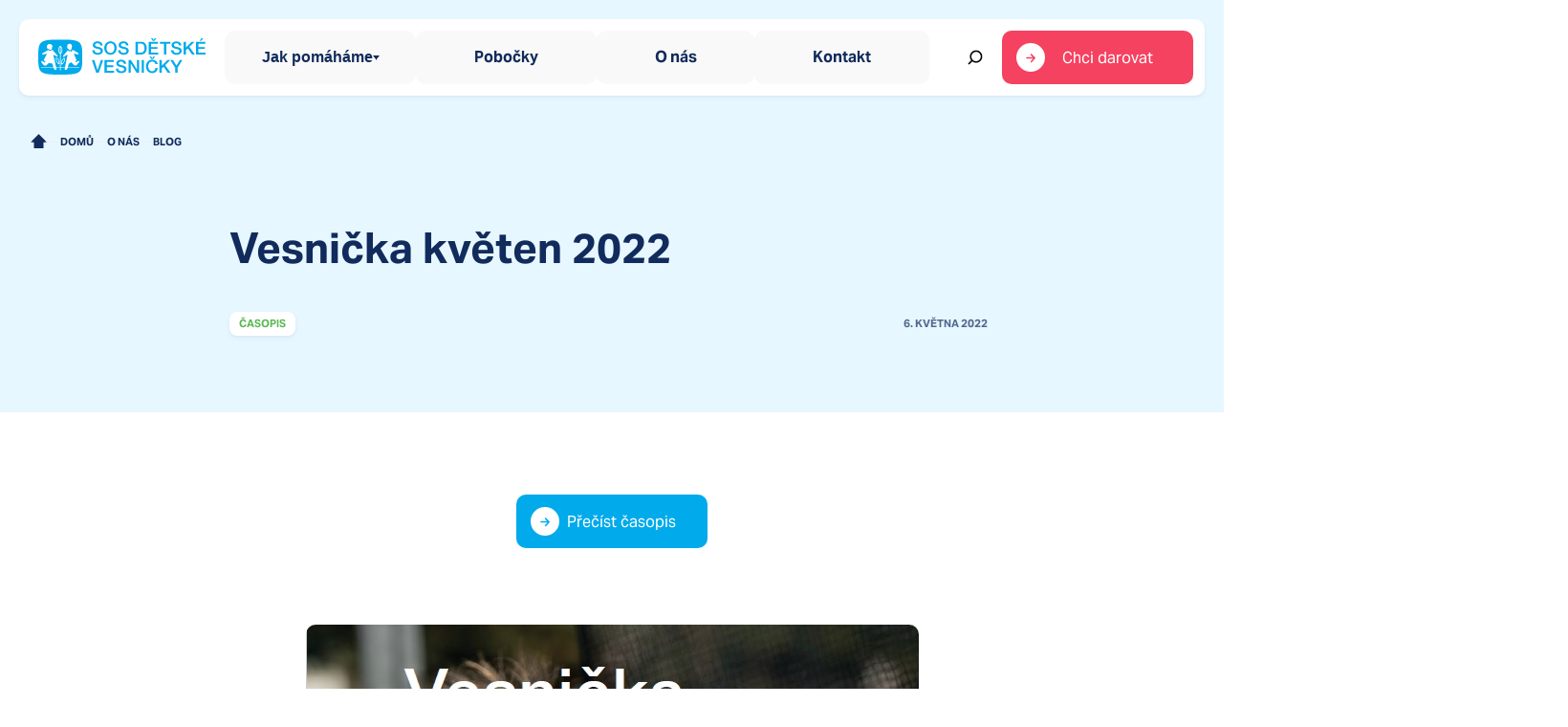

--- FILE ---
content_type: text/html; charset=utf-8
request_url: https://www.sos-vesnicky.cz/blog/vesnicka-kveten-2022
body_size: 51608
content:
<!DOCTYPE html><html lang="cs"><head><meta charSet="utf-8"/><meta name="viewport" content="width=device-width, initial-scale=1"/><link rel="stylesheet" href="/_next/static/css/c5ea198529e57840.css" data-precedence="next"/><link rel="stylesheet" href="/_next/static/css/2cd066c06adc186c.css" data-precedence="next"/><link rel="stylesheet" href="/_next/static/css/4dc4211961ef90e2.css" data-precedence="next"/><link rel="stylesheet" href="/_next/static/css/4729f13e7f92eb86.css" data-precedence="next"/><link rel="stylesheet" href="/_next/static/css/885d2c0087e0dc69.css" data-precedence="next"/><link rel="stylesheet" href="https://use.typekit.net/zqd6jbt.css" data-precedence="default"/><link rel="preload" as="script" fetchPriority="low" href="/_next/static/chunks/webpack-a290d08efaba8c17.js"/><script src="/_next/static/chunks/fd9d1056-576be69070499d09.js" async=""></script><script src="/_next/static/chunks/1682-5d32b921ac78d380.js" async=""></script><script src="/_next/static/chunks/main-app-6f35e38e834bf8e2.js" async=""></script><script src="/_next/static/chunks/app/(games)/layout-d947de74c7ae347e.js" async=""></script><script src="/_next/static/chunks/2972-2918fd837f2ec409.js" async=""></script><script src="/_next/static/chunks/3874-8721bd81c0d6d7d5.js" async=""></script><script src="/_next/static/chunks/6365-22b5162a7f68379c.js" async=""></script><script src="/_next/static/chunks/2542-1af0eb37d53f206c.js" async=""></script><script src="/_next/static/chunks/5038-5a3d6f55da462f0e.js" async=""></script><script src="/_next/static/chunks/app/(games)/not-found-7f20f26375bcb452.js" async=""></script><script src="/_next/static/chunks/9dadc25a-819c282acb5fedc8.js" async=""></script><script src="/_next/static/chunks/2297-6a1932c7d321b791.js" async=""></script><script src="/_next/static/chunks/3681-6c4f439ce3895914.js" async=""></script><script src="/_next/static/chunks/8827-b0f4582d44e192a5.js" async=""></script><script src="/_next/static/chunks/3695-aa9665e5a90c3349.js" async=""></script><script src="/_next/static/chunks/app/(web)/articles/%5Bslug%5D/page-52f946b85a7d54ff.js" async=""></script><script src="/_next/static/chunks/app/global-error-e9bcfbbe6392ed18.js" async=""></script><link rel="preload" href="https://www.googletagmanager.com/gtag/js?id=UA-20552741-11" as="script"/><title>Vesnička květen 2022 | SOS Vesničky</title><link rel="manifest" href="/manifest.webmanifest" crossorigin="use-credentials"/><link rel="icon" href="/favicon.ico" type="image/x-icon" sizes="48x48"/><link rel="icon" href="/icon1.png?749371cfc36bb425" type="image/png" sizes="32x32"/><link rel="icon" href="/icon2.png?29ee7121703f3a8a" type="image/png" sizes="192x192"/><link rel="icon" href="/icon3.png?8356786ce49f390a" type="image/png" sizes="512x512"/><link rel="apple-touch-icon" href="/apple-icon.png?ffbd1dd35c208aae" type="image/png" sizes="180x180"/><script>
                !function(t){function e(){var e=this||self;e.globalThis=e,delete t.prototype._T_}"object"!=typeof globalThis&&(this?e():(t.defineProperty(t.prototype,"_T_",{configurable:!0,get:e}),_T_))}(Object);
            </script><script src="/_next/static/chunks/polyfills-78c92fac7aa8fdd8.js" noModule=""></script></head><body><div class="w1jcl70"><a href="/darujte" class="jerxxc2 jerxxc3 jerxxca u-button"><span class="jerxxci"><svg fill="currentColor" class="wzzfn71" style="--wzzfn70:1.875rem" viewBox="0 0 30 30" aria-hidden="true"><path d="M 15 0 A 15 15 0 0 0 0 15 A 15 15 0 0 0 15 30 A 15 15 0 0 0 30 15 A 15 15 0 0 0 15 0 z M 15.535156 11.25 C 15.727106 11.25 15.919956 11.3223 16.066406 11.46875 L 19.708984 15.113281 C 19.993584 15.397881 20.003468 15.856544 19.730469 16.152344 L 16.085938 20.099609 C 15.804938 20.403909 15.331743 20.421625 15.027344 20.140625 C 14.723044 19.859725 14.703475 19.386431 14.984375 19.082031 L 17.53125 16.322266 L 11 16.322266 C 10.5858 16.322266 10.25 15.986465 10.25 15.572266 C 10.25 15.158066 10.5858 14.822266 11 14.822266 L 17.296875 14.822266 L 15.003906 12.53125 C 14.737707 12.26505 14.713741 11.848287 14.931641 11.554688 L 15.003906 11.46875 C 15.150356 11.3223 15.343206 11.25 15.535156 11.25 z "></path></svg><span class="jerxxcl">Chci podpořit</span></span><svg width="32.4px" height="9px" viewBox="0 0 36 10" class="_1043aeqf jerxxcm" preserveAspectRatio="xMidYMid"><g transform="translate(4 5)"><circle cx="0" cy="0" r="4" fill="currentColor" transform="scale(0.912822 0.912822)"><animateTransform attributeName="transform" type="scale" begin="-0.3s" calcMode="spline" keySplines="0.3 0 0.7 1;0.3 0 0.7 1" values="0;1;0" keyTimes="0;0.5;1" dur="1s" repeatCount="indefinite"></animateTransform></circle></g><g transform="translate(18 5)"><circle cx="0" cy="0" r="4" fill="currentColor" transform="scale(0.997751 0.997751)"><animateTransform attributeName="transform" type="scale" begin="-0.2s" calcMode="spline" keySplines="0.3 0 0.7 1;0.3 0 0.7 1" values="0;1;0" keyTimes="0;0.5;1" dur="1s" repeatCount="indefinite"></animateTransform></circle></g><g transform="translate(32 5)"><circle cx="0" cy="0" r="4" fill="currentColor" transform="scale(0.85794 0.85794)"><animateTransform attributeName="transform" type="scale" begin="-0.1s" calcMode="spline" keySplines="0.3 0 0.7 1;0.3 0 0.7 1" values="0;1;0" keyTimes="0;0.5;1" dur="1s" repeatCount="indefinite"></animateTransform></circle></g></svg></a></div><header class="hu3oh90"><div class="hu3oh96 bmtnvtp bmtnvt12 bmtnvt23 bmtnvt19 bmtnvt79 bmtnvt7q bmtnvt7n bmtnvt0"><a aria-label="Úvodní stránka SOS Dětské vesničky" href="/"><svg width="175" height="40" version="1.1" viewBox="0 0 175 40" fill="#00aaeb" xmlns="http://www.w3.org/2000/svg" class="_17qvlev0" aria-label="Logo SOS Dětské vesničky"><path d="m62.362 15.282c-1.8959 0-3.4328-0.8006-3.4328-2.8538v-8e-4h-2.3749c0.0577 3.3021 2.5648 4.7574 5.6563 4.7574 2.6985 0 5.3948-1.1937 5.3948-4.1791 0-1.3812-0.858-2.8735-2.6401-3.3958-0.5324-0.15463-2.3837-0.63295-3.3402-0.88009l-2e-4 -4e-5c-0.306-0.07905-0.5203-0.13444-0.5706-0.148-0.9703-0.26157-1.6138-0.7832-1.6138-1.7161 0-1.3449 1.3862-1.735 2.4871-1.735 1.6315 0 2.807 0.63502 2.9223 2.3519h2.3711c0-2.7805-2.3711-4.2562-5.198-4.2562-2.4487 0-4.9551 1.2496-4.9551 3.9183 0 1.3812 0.6827 2.7631 2.9961 3.3785 0.6788 0.1841 1.2744 0.3333 1.8031 0.4658 0.9214 0.2309 1.6395 0.4108 2.2409 0.6356 0.552 0.2057 1.1202 0.6139 1.1202 1.6436 0 1.0084-0.775 2.0139-2.8662 2.0139zm13.174 1.9051c4.064 0 6.4912-3.1706 6.4912-6.98 0-3.8087-2.4287-6.9792-6.4912-6.9792-4.0609 0-6.4935 3.1706-6.4935 6.9792 0 3.8094 2.4326 6.98 6.4935 6.98zm0-1.9036c-2.9038 0-4.1178-2.5197-4.1178-5.0764 0-2.5552 1.214-5.078 4.1178-5.078 2.9046 0 4.1194 2.5227 4.1194 5.078 0 2.5575-1.2148 5.0764-4.1194 5.0764zm13.886-0.0015c-1.8967 0-3.4328-0.8006-3.4328-2.8538v-8e-4h-2.3734c0.0569 3.3021 2.5633 4.7574 5.6555 4.7574 2.697 0 5.3925-1.1937 5.3925-4.1791 0-1.3812-0.8557-2.8735-2.6401-3.3958-0.545-0.15828-2.469-0.6557-3.4031-0.89718l-4e-4 -1.1e-4c-0.2702-0.06986-0.4575-0.11829-0.5045-0.13084-0.9702-0.26157-1.6153-0.7832-1.6153-1.7161 0-1.3449 1.3878-1.735 2.4872-1.735 1.6322 0 2.8077 0.63502 2.9246 2.3519h2.368c0-2.7805-2.368-4.2562-5.198-4.2562-2.4457 0-4.9559 1.2496-4.9559 3.9183 0 1.3812 0.6866 2.7631 2.9992 3.3785 0.6787 0.1841 1.274 0.3333 1.8024 0.4657l1e-4 1e-4h1e-4c0.9211 0.2309 1.639 0.4108 2.2414 0.6356 0.5536 0.2057 1.121 0.6139 1.121 1.6436 0 1.0084-0.7766 2.0139-2.8685 2.0139zm18.046-11.632h-5.618v13.326h5.618c4.178 0 5.979-2.9853 5.979-6.6617 0-3.6801-1.801-6.664-5.979-6.664zm-0.91 11.421h-2.334v-9.5178h2.334c3.718 0 4.518 2.091 4.518 4.7604 0 2.6671-0.799 4.7574-4.518 4.7574zm18.758-11.421h-9.753v13.324h9.886v-2.0147h-7.513v-3.9001h6.829v-1.905h-6.829v-3.4874h7.38zm12.908 0h-10.975v2.017h4.294v11.307h2.369v-11.307h4.312zm16.255 0h-2.372v13.324h2.372v-4.4776l1.934-1.884 4.443 6.3616h2.959l-5.787-8.0058 5.411-5.3183h-2.924l-6.036 6.0652zm20.387 0h-9.753v13.324h9.888v-2.0147h-7.512v-3.9001h6.829v-1.905h-6.829v-3.4874h7.377zm-2.175-3.6506h-2.07l-1.63 2.6679h1.216zm-52.871 2.652h1.759l1.893-2.6376h-1.521l-1.252 1.7531-1.25-1.7531h-1.513zm-61.232 20.102h-2.4687l4.5184 13.324h2.6394l4.6306-13.324h-2.4118l-3.4751 10.543h-0.0354zm20.428 0h-9.7556v13.324h9.8863v-2.0132h-7.5121v-3.9016h6.8317v-1.9044h-6.8317v-3.4888h7.3814zm8.0096 11.735c-1.8943 0-3.432-0.7998-3.432-2.8508h-2.3749c0.0561 3.3021 2.5633 4.7566 5.6563 4.7566 2.6962 0 5.3925-1.1944 5.3925-4.179 0-1.3812-0.858-2.8735-2.6386-3.3944-0.5126-0.1494-2.2478-0.5981-3.2308-0.8523l-4e-4 -1e-4 -2e-4 -1e-4 -7e-4 -1e-4c-0.3639-0.0942-0.6245-0.1615-0.6812-0.1771-0.9688-0.26-1.6115-0.7832-1.6115-1.7145 0-1.3457 1.3831-1.735 2.4872-1.735 1.6322 0 2.8069 0.6343 2.9207 2.3511h2.3718c0-2.782-2.3718-4.2577-5.198-4.2577-2.4479 0-4.9558 1.2504-4.9558 3.9183 0 1.3819 0.6842 2.7638 2.9984 3.38 0.6843 0.1854 1.2836 0.3352 1.815 0.4681 0.9159 0.229 1.6302 0.4077 2.2306 0.6311 0.5504 0.2056 1.1201 0.6161 1.1201 1.6442 0 1.0093-0.778 2.0117-2.8685 2.0117zm9.9094-11.735h-2.5086v13.324h2.2611v-9.7968h0.0576l6.1646 9.7968h2.505v-13.324h-2.261v9.8164h-0.035zm13.675 0h-2.376v13.323h2.376zm11.956 4.2365c-0.398-1.5286-1.399-2.6482-3.377-2.6482-2.902 0-4.116 2.5197-4.116 5.0749 0 2.559 1.214 5.0772 4.116 5.0772 2.11 0 3.266-1.5505 3.457-3.4904h2.313c-0.188 3.1925-2.486 5.3924-5.77 5.3924-4.062 0-6.488-3.169-6.488-6.98 0-3.8056 2.426-6.9807 6.488-6.9807 3.057 0.0212 5.466 1.6821 5.751 4.554h-2.374zm4.204-4.2365h2.374v6.066l6.036-6.066h2.923l-5.413 5.3183 5.791 8.0059h-2.963l-4.441-6.3609-1.933 1.8832v4.4777h-2.374zm16.538 8.0996-5.088-8.0996h2.753l3.585 5.9707 3.532-5.9707h2.659l-5.068 8.0996v5.2283h-2.373zm-23.153-9.0983h-1.76l-1.882-2.6369h1.514l1.25 1.7532 1.254-1.7532h1.52zm-97.13-20.377c10.923 0.00339 16.682 0.36989 19.754 2.8711 3.067 2.5139 3.3406 7.0871 3.3432 15.401-0.0026 8.3508-0.2762 12.945-3.3432 15.474-3.0721 2.5037-8.8315 2.8727-19.754 2.8761-10.884-0.0034-16.629-0.3724-19.692-2.8761-3.0584-2.5291-3.3321-7.1235-3.3321-15.474 0-8.2873 0.2848-12.865 3.3501-15.382 3.0721-2.5037 8.8135-2.8863 19.674-2.8897zm-0.2044 7.6034v6.602c-0.4687-0.4782-1.164-1.4905-1.164-3.2942 0-1.7716 0.6876-2.8017 1.164-3.3078zm0.6928 0.17605v6.2542c0.4507-0.5315 1.0075-1.5075 1.0075-3.1224 0-1.5888-0.5482-2.5816-1.0075-3.1318zm-1.9765 17.22c0.0658-0.7076 0.0864-2.0044-0.4371-3.1707-0.5294-1.174-1.4462-1.8571-1.9551-2.1652-0.112 0.5824-0.2215 1.7157 0.3062 2.8889 0.5251 1.1697 1.5112 2.0238 2.086 2.447zm5.3146-2.2016c0.5097-1.179 0.3908-2.3115 0.2779-2.8888-0.5071 0.3106-1.4231 1.0022-1.9371 2.1863-0.5098 1.1714-0.4653 2.4682-0.3977 3.1758 0.5696-0.4326 1.5463-1.2976 2.0569-2.4733zm3.5485-17.322c0.461-0.68137 1.3162-0.8151 1.3162-0.8151s1.3898-0.77278 2.7369 0.26239c1.5206 1.1664 0.5294 3.3281 0.5294 3.3281s-0.2994 1.8866-0.3977 2.1363c-0.0932 0.2523-0.6834 0.4876-0.6834 0.4876s-0.3352 0.0829-0.7064 0.0956c-0.3712 0.0136-0.7826-0.1168-0.9134-0.1896-0.1677-0.088-0.1942-0.4029-0.1942-0.4029s-0.0513-0.2861-0.13-0.3834c-0.0186-0.0206-0.0751-0.0385-0.1577-0.0646-0.2848-0.0903-0.88-0.2789-1.3056-1.0137-0.3198-0.56114-0.1949-1.2915-0.1032-1.8277v-8e-5c0.0152-0.08902 0.0295-0.17269 0.0407-0.24934 0.0804-0.54086-0.0316-1.3636-0.0316-1.3636zm-15.689 0.85488c-0.6953-1.5159-2.5162-2.1711-4.0445-1.4702-1.5293 0.6983-2.1716 2.48-1.4899 4.0019 0.36349 0.8142 0.83562 0.8946 1.4565 0.6873 0.4602 0.9623 1.6045 1.3953 2.5961 0.9824s1.4789-1.5253 1.1055-2.5238c0.6423-0.31064 0.833-0.68137 0.3763-1.6776zm28.301 23.36h-12.341l-0.0847 0.2844s-0.709 2.1499-2.0646 1.8045c-1.2529-0.3241-0.7304-2.0576-0.7304-2.0576l0.0069-0.0313h-4.2841v2.3708h-0.6927v-2.3708h-3.9129l0.1317 0.5823s0.2472 1.0792-0.7192 1.4736c-1.0127 0.4105-1.5891-0.9657-1.5891-0.9657s-0.2207-0.4681-0.4901-1.0902h-13.191v-0.6856h12.905l-0.0269-0.0694c-0.0864-0.2233-0.1745-0.4506-0.252-0.6738-0.1792-0.5123-0.3836-1.1903-0.566-1.7951v-1e-4l-1e-4 -3e-4c-0.2328-0.7718-0.4295-1.4241-0.4918-1.4607-0.0615-0.0378-0.3269-0.0565-0.7056-0.0832h-2e-4c-0.3167-0.0223-0.7126-0.0503-1.1347-0.0996-0.5813-0.07-1.0451-0.2117-1.3373-0.301-0.1742-0.0532-0.2874-0.0878-0.3279-0.0773-0.0805 0.0186-0.3203 0.2682-0.6513 0.6125v1e-4c-0.74914 0.7793-1.9652 2.0446-2.8579 2.2195-1.2838 0.2564-2.624-1.3763-2.624-1.3763l-1.584-2.0449s-0.60895-0.805-0.15908-1.2502c0.55935-0.5553 1.1024-0.1439 1.1024-0.1439s2.1442 1.3763 2.3785 1.5159c0.17362 0.1016 0.2275 0.017 0.2275 0.017s0.35151-0.3284 0.51658-0.535c0.11974-0.1506 0.01283-0.2353 0.01283-0.2353s-1.058-1.0419-1.4702-1.4592c-0.34724-0.358-0.02823-0.8803-0.02823-0.8803l3.1354-6.1873-4.1138 0.8557s-0.78599 0.193-0.96474-0.3309c-0.17362-0.5248 0.6081-0.9514 0.6081-0.9514l5.4326-3.1538s0.2352-0.1608 0.3481-0.1726c0.1129-0.017 0.3233 0.0948 0.3233 0.0948s0.7492 0.5857 1.7926 0.5527c1.0392-0.0313 1.6336-0.6475 1.6336-0.6475s0.1428-0.1422 0.3344-0.1778c0.1924-0.0313 0.6551 0.463 0.6551 0.463l4.8229 5.2893s0.52 0.5705 0.1257 1.0631c-0.3481 0.4376-1.105-0.0313-1.105-0.0313s-3.0422-1.8046-3.1517-1.8376c-0.1163-0.0305-0.0829 0.1236-0.0829 0.1236l2.9797 13.168h4.0702v-13.853c-0.2968-0.1964-1.8893-1.3814-1.8893-4.2414 0-3.0793 1.8833-4.2744 1.962-4.3235 0.1201-0.07202 0.2707-0.07202 0.3909 0 0.0795 0.04909 1.9645 1.2442 1.9645 4.3235 0 2.5215-1.2384 3.7411-1.7353 4.1297v13.964h4.4251l1.8106-8.5522s1.0272-4.8246 0.9699-4.8619c-0.0607-0.0355-3.6888 2.2955-3.6888 2.2955s-0.502 0.4732-1.028-0.0237c-0.5285-0.4994 0.2395-1.1782 0.2395-1.1782l4.5868-5.2893s0.1667-0.1938 0.3583-0.1769c0.2711 0.0254 0.3036 0.2023 0.3036 0.2023s0.4995 1.2849 0.5773 1.2849c0.0693 0 0.7561-0.7127 0.7561-0.7127s0.3455-0.3462 0.538-0.3682c0.1915-0.0262 0.289 0.1405 0.289 0.1405l0.7433 1.058s0.1821 0.2523 0.2292 0.2353c0.0487-0.0101 0.1086-0.1151 0.1086-0.1151l0.8655-1.6073s0.1796-0.3801 0.3592-0.5087c0.1779-0.1329 0.5491 0.1083 0.5491 0.1083l5.2146 3.0971s0.7218 0.3275 0.5165 1.014c-0.2309 0.7871-1.4419 0.38-1.4419 0.38s-3.5904-0.7355-3.6349-0.6907c-0.0513 0.05 0.0445 0.1778 0.0445 0.1778s2.8249 6.3346 2.7975 6.7146c-0.0154 0.3081-0.3703 0.5367-0.3703 0.5367s-0.9605 0.5806-0.9699 0.6873c-0.0162 0.1066 0.0702 0.1904 0.0702 0.1904s0.5029 0.5248 0.6354 0.5586c0.1317 0.0381 0.384-0.132 0.384-0.132l1.6345-0.8642s0.7782-0.6196 1.3821-0.0339c0.5978 0.579-0.2181 1.2925-0.2181 1.2925l-1.6088 1.8037s-0.9382 1.3916-1.8747 1.4872c-0.9981 0.1016-1.897-0.7592-1.897-0.7592s-2.8352-2.7433-2.8925-2.8059c-0.0624-0.0559-0.1223 0.0381-0.1223 0.0381s-0.3011 0.7939-0.4302 0.9116c-0.1351 0.1176-0.378 0.1701-0.378 0.1701s-1.1735 0.1659-1.2333 0.2031c-0.0599 0.0373-0.0975 0.2717-0.0975 0.2717l-1.141 3.8225h12.137zm-20.866-4.0231c0.0205-0.088 0.4379-2.221-0.4165-4.1178-0.8595-1.9205-2.6017-2.6857-2.6813-2.717-0.0881-0.0369-0.1877-0.0363-0.2752 0.0019-0.0876 0.0381-0.1554 0.1103-0.1875 0.1996-0.0273 0.0787-0.6294 1.8748 0.2318 3.797 0.8177 1.8196 2.5821 2.9214 2.7943 3.0539l0.0187 0.0118c0.0985 0.0544 0.2169 0.0606 0.3207 0.0169 0.1023-0.0449 0.1754-0.1372 0.195-0.2463zm5.0683-6.5944c0.0885-0.0389 0.1895-0.0389 0.278 0 0.0892 0.0377 0.158 0.1113 0.189 0.2023l0.0015 0.0046c0.0413 0.1235 0.6304 1.8873-0.1957 3.7873-0.8059 1.8629-2.6017 2.9967-2.7637 3.099l-9e-3 0.0057c-0.0963 0.0555-0.2129 0.0642-0.3165 0.0237-0.1019-0.0486-0.1759-0.1405-0.201-0.2497-0.0179-0.0846-0.4678-2.2125 0.3593-4.1221 0.8235-1.8986 2.5256-2.6892 2.6528-2.7484z" clip-rule="evenodd" fill-rule="evenodd"></path><path d="m144.79 15.37c-1.8943 0-3.432-0.7998-3.432-2.8508h-2.3749c0.0561 3.3021 2.5633 4.7566 5.6563 4.7566 2.6962 0 5.3925-1.1944 5.3925-4.179 0-1.3812-0.858-2.8735-2.6386-3.3944-0.5126-0.1494-2.2478-0.5981-3.2308-0.8523l-4e-4 -1e-4 -2e-4 -1e-4 -7e-4 -1e-4c-0.3639-0.0942-0.6245-0.1615-0.6812-0.1771-0.9688-0.26-1.6115-0.7832-1.6115-1.7145 0-1.3457 1.3831-1.735 2.4872-1.735 1.6322 0 2.8069 0.6343 2.9207 2.3511h2.3718c0-2.782-2.3718-4.2577-5.198-4.2577-2.4479 0-4.9558 1.2504-4.9558 3.9183 0 1.3819 0.6842 2.7638 2.9984 3.38 0.6843 0.1854 1.2836 0.3352 1.815 0.4681 0.9159 0.229 1.6302 0.4077 2.2306 0.6311 0.5504 0.2056 1.1201 0.6161 1.1201 1.6442 0 1.0093-0.778 2.0117-2.8685 2.0117z" clip-rule="evenodd" fill-rule="evenodd"></path></svg></a><div class="x0af1k0"><svg width="175" height="40" version="1.1" viewBox="0 0 175 40" fill="#00aaeb" xmlns="http://www.w3.org/2000/svg" class="_17qvlev0" aria-label="Logo SOS Dětské vesničky"><path d="m62.362 15.282c-1.8959 0-3.4328-0.8006-3.4328-2.8538v-8e-4h-2.3749c0.0577 3.3021 2.5648 4.7574 5.6563 4.7574 2.6985 0 5.3948-1.1937 5.3948-4.1791 0-1.3812-0.858-2.8735-2.6401-3.3958-0.5324-0.15463-2.3837-0.63295-3.3402-0.88009l-2e-4 -4e-5c-0.306-0.07905-0.5203-0.13444-0.5706-0.148-0.9703-0.26157-1.6138-0.7832-1.6138-1.7161 0-1.3449 1.3862-1.735 2.4871-1.735 1.6315 0 2.807 0.63502 2.9223 2.3519h2.3711c0-2.7805-2.3711-4.2562-5.198-4.2562-2.4487 0-4.9551 1.2496-4.9551 3.9183 0 1.3812 0.6827 2.7631 2.9961 3.3785 0.6788 0.1841 1.2744 0.3333 1.8031 0.4658 0.9214 0.2309 1.6395 0.4108 2.2409 0.6356 0.552 0.2057 1.1202 0.6139 1.1202 1.6436 0 1.0084-0.775 2.0139-2.8662 2.0139zm13.174 1.9051c4.064 0 6.4912-3.1706 6.4912-6.98 0-3.8087-2.4287-6.9792-6.4912-6.9792-4.0609 0-6.4935 3.1706-6.4935 6.9792 0 3.8094 2.4326 6.98 6.4935 6.98zm0-1.9036c-2.9038 0-4.1178-2.5197-4.1178-5.0764 0-2.5552 1.214-5.078 4.1178-5.078 2.9046 0 4.1194 2.5227 4.1194 5.078 0 2.5575-1.2148 5.0764-4.1194 5.0764zm13.886-0.0015c-1.8967 0-3.4328-0.8006-3.4328-2.8538v-8e-4h-2.3734c0.0569 3.3021 2.5633 4.7574 5.6555 4.7574 2.697 0 5.3925-1.1937 5.3925-4.1791 0-1.3812-0.8557-2.8735-2.6401-3.3958-0.545-0.15828-2.469-0.6557-3.4031-0.89718l-4e-4 -1.1e-4c-0.2702-0.06986-0.4575-0.11829-0.5045-0.13084-0.9702-0.26157-1.6153-0.7832-1.6153-1.7161 0-1.3449 1.3878-1.735 2.4872-1.735 1.6322 0 2.8077 0.63502 2.9246 2.3519h2.368c0-2.7805-2.368-4.2562-5.198-4.2562-2.4457 0-4.9559 1.2496-4.9559 3.9183 0 1.3812 0.6866 2.7631 2.9992 3.3785 0.6787 0.1841 1.274 0.3333 1.8024 0.4657l1e-4 1e-4h1e-4c0.9211 0.2309 1.639 0.4108 2.2414 0.6356 0.5536 0.2057 1.121 0.6139 1.121 1.6436 0 1.0084-0.7766 2.0139-2.8685 2.0139zm18.046-11.632h-5.618v13.326h5.618c4.178 0 5.979-2.9853 5.979-6.6617 0-3.6801-1.801-6.664-5.979-6.664zm-0.91 11.421h-2.334v-9.5178h2.334c3.718 0 4.518 2.091 4.518 4.7604 0 2.6671-0.799 4.7574-4.518 4.7574zm18.758-11.421h-9.753v13.324h9.886v-2.0147h-7.513v-3.9001h6.829v-1.905h-6.829v-3.4874h7.38zm12.908 0h-10.975v2.017h4.294v11.307h2.369v-11.307h4.312zm16.255 0h-2.372v13.324h2.372v-4.4776l1.934-1.884 4.443 6.3616h2.959l-5.787-8.0058 5.411-5.3183h-2.924l-6.036 6.0652zm20.387 0h-9.753v13.324h9.888v-2.0147h-7.512v-3.9001h6.829v-1.905h-6.829v-3.4874h7.377zm-2.175-3.6506h-2.07l-1.63 2.6679h1.216zm-52.871 2.652h1.759l1.893-2.6376h-1.521l-1.252 1.7531-1.25-1.7531h-1.513zm-61.232 20.102h-2.4687l4.5184 13.324h2.6394l4.6306-13.324h-2.4118l-3.4751 10.543h-0.0354zm20.428 0h-9.7556v13.324h9.8863v-2.0132h-7.5121v-3.9016h6.8317v-1.9044h-6.8317v-3.4888h7.3814zm8.0096 11.735c-1.8943 0-3.432-0.7998-3.432-2.8508h-2.3749c0.0561 3.3021 2.5633 4.7566 5.6563 4.7566 2.6962 0 5.3925-1.1944 5.3925-4.179 0-1.3812-0.858-2.8735-2.6386-3.3944-0.5126-0.1494-2.2478-0.5981-3.2308-0.8523l-4e-4 -1e-4 -2e-4 -1e-4 -7e-4 -1e-4c-0.3639-0.0942-0.6245-0.1615-0.6812-0.1771-0.9688-0.26-1.6115-0.7832-1.6115-1.7145 0-1.3457 1.3831-1.735 2.4872-1.735 1.6322 0 2.8069 0.6343 2.9207 2.3511h2.3718c0-2.782-2.3718-4.2577-5.198-4.2577-2.4479 0-4.9558 1.2504-4.9558 3.9183 0 1.3819 0.6842 2.7638 2.9984 3.38 0.6843 0.1854 1.2836 0.3352 1.815 0.4681 0.9159 0.229 1.6302 0.4077 2.2306 0.6311 0.5504 0.2056 1.1201 0.6161 1.1201 1.6442 0 1.0093-0.778 2.0117-2.8685 2.0117zm9.9094-11.735h-2.5086v13.324h2.2611v-9.7968h0.0576l6.1646 9.7968h2.505v-13.324h-2.261v9.8164h-0.035zm13.675 0h-2.376v13.323h2.376zm11.956 4.2365c-0.398-1.5286-1.399-2.6482-3.377-2.6482-2.902 0-4.116 2.5197-4.116 5.0749 0 2.559 1.214 5.0772 4.116 5.0772 2.11 0 3.266-1.5505 3.457-3.4904h2.313c-0.188 3.1925-2.486 5.3924-5.77 5.3924-4.062 0-6.488-3.169-6.488-6.98 0-3.8056 2.426-6.9807 6.488-6.9807 3.057 0.0212 5.466 1.6821 5.751 4.554h-2.374zm4.204-4.2365h2.374v6.066l6.036-6.066h2.923l-5.413 5.3183 5.791 8.0059h-2.963l-4.441-6.3609-1.933 1.8832v4.4777h-2.374zm16.538 8.0996-5.088-8.0996h2.753l3.585 5.9707 3.532-5.9707h2.659l-5.068 8.0996v5.2283h-2.373zm-23.153-9.0983h-1.76l-1.882-2.6369h1.514l1.25 1.7532 1.254-1.7532h1.52zm-97.13-20.377c10.923 0.00339 16.682 0.36989 19.754 2.8711 3.067 2.5139 3.3406 7.0871 3.3432 15.401-0.0026 8.3508-0.2762 12.945-3.3432 15.474-3.0721 2.5037-8.8315 2.8727-19.754 2.8761-10.884-0.0034-16.629-0.3724-19.692-2.8761-3.0584-2.5291-3.3321-7.1235-3.3321-15.474 0-8.2873 0.2848-12.865 3.3501-15.382 3.0721-2.5037 8.8135-2.8863 19.674-2.8897zm-0.2044 7.6034v6.602c-0.4687-0.4782-1.164-1.4905-1.164-3.2942 0-1.7716 0.6876-2.8017 1.164-3.3078zm0.6928 0.17605v6.2542c0.4507-0.5315 1.0075-1.5075 1.0075-3.1224 0-1.5888-0.5482-2.5816-1.0075-3.1318zm-1.9765 17.22c0.0658-0.7076 0.0864-2.0044-0.4371-3.1707-0.5294-1.174-1.4462-1.8571-1.9551-2.1652-0.112 0.5824-0.2215 1.7157 0.3062 2.8889 0.5251 1.1697 1.5112 2.0238 2.086 2.447zm5.3146-2.2016c0.5097-1.179 0.3908-2.3115 0.2779-2.8888-0.5071 0.3106-1.4231 1.0022-1.9371 2.1863-0.5098 1.1714-0.4653 2.4682-0.3977 3.1758 0.5696-0.4326 1.5463-1.2976 2.0569-2.4733zm3.5485-17.322c0.461-0.68137 1.3162-0.8151 1.3162-0.8151s1.3898-0.77278 2.7369 0.26239c1.5206 1.1664 0.5294 3.3281 0.5294 3.3281s-0.2994 1.8866-0.3977 2.1363c-0.0932 0.2523-0.6834 0.4876-0.6834 0.4876s-0.3352 0.0829-0.7064 0.0956c-0.3712 0.0136-0.7826-0.1168-0.9134-0.1896-0.1677-0.088-0.1942-0.4029-0.1942-0.4029s-0.0513-0.2861-0.13-0.3834c-0.0186-0.0206-0.0751-0.0385-0.1577-0.0646-0.2848-0.0903-0.88-0.2789-1.3056-1.0137-0.3198-0.56114-0.1949-1.2915-0.1032-1.8277v-8e-5c0.0152-0.08902 0.0295-0.17269 0.0407-0.24934 0.0804-0.54086-0.0316-1.3636-0.0316-1.3636zm-15.689 0.85488c-0.6953-1.5159-2.5162-2.1711-4.0445-1.4702-1.5293 0.6983-2.1716 2.48-1.4899 4.0019 0.36349 0.8142 0.83562 0.8946 1.4565 0.6873 0.4602 0.9623 1.6045 1.3953 2.5961 0.9824s1.4789-1.5253 1.1055-2.5238c0.6423-0.31064 0.833-0.68137 0.3763-1.6776zm28.301 23.36h-12.341l-0.0847 0.2844s-0.709 2.1499-2.0646 1.8045c-1.2529-0.3241-0.7304-2.0576-0.7304-2.0576l0.0069-0.0313h-4.2841v2.3708h-0.6927v-2.3708h-3.9129l0.1317 0.5823s0.2472 1.0792-0.7192 1.4736c-1.0127 0.4105-1.5891-0.9657-1.5891-0.9657s-0.2207-0.4681-0.4901-1.0902h-13.191v-0.6856h12.905l-0.0269-0.0694c-0.0864-0.2233-0.1745-0.4506-0.252-0.6738-0.1792-0.5123-0.3836-1.1903-0.566-1.7951v-1e-4l-1e-4 -3e-4c-0.2328-0.7718-0.4295-1.4241-0.4918-1.4607-0.0615-0.0378-0.3269-0.0565-0.7056-0.0832h-2e-4c-0.3167-0.0223-0.7126-0.0503-1.1347-0.0996-0.5813-0.07-1.0451-0.2117-1.3373-0.301-0.1742-0.0532-0.2874-0.0878-0.3279-0.0773-0.0805 0.0186-0.3203 0.2682-0.6513 0.6125v1e-4c-0.74914 0.7793-1.9652 2.0446-2.8579 2.2195-1.2838 0.2564-2.624-1.3763-2.624-1.3763l-1.584-2.0449s-0.60895-0.805-0.15908-1.2502c0.55935-0.5553 1.1024-0.1439 1.1024-0.1439s2.1442 1.3763 2.3785 1.5159c0.17362 0.1016 0.2275 0.017 0.2275 0.017s0.35151-0.3284 0.51658-0.535c0.11974-0.1506 0.01283-0.2353 0.01283-0.2353s-1.058-1.0419-1.4702-1.4592c-0.34724-0.358-0.02823-0.8803-0.02823-0.8803l3.1354-6.1873-4.1138 0.8557s-0.78599 0.193-0.96474-0.3309c-0.17362-0.5248 0.6081-0.9514 0.6081-0.9514l5.4326-3.1538s0.2352-0.1608 0.3481-0.1726c0.1129-0.017 0.3233 0.0948 0.3233 0.0948s0.7492 0.5857 1.7926 0.5527c1.0392-0.0313 1.6336-0.6475 1.6336-0.6475s0.1428-0.1422 0.3344-0.1778c0.1924-0.0313 0.6551 0.463 0.6551 0.463l4.8229 5.2893s0.52 0.5705 0.1257 1.0631c-0.3481 0.4376-1.105-0.0313-1.105-0.0313s-3.0422-1.8046-3.1517-1.8376c-0.1163-0.0305-0.0829 0.1236-0.0829 0.1236l2.9797 13.168h4.0702v-13.853c-0.2968-0.1964-1.8893-1.3814-1.8893-4.2414 0-3.0793 1.8833-4.2744 1.962-4.3235 0.1201-0.07202 0.2707-0.07202 0.3909 0 0.0795 0.04909 1.9645 1.2442 1.9645 4.3235 0 2.5215-1.2384 3.7411-1.7353 4.1297v13.964h4.4251l1.8106-8.5522s1.0272-4.8246 0.9699-4.8619c-0.0607-0.0355-3.6888 2.2955-3.6888 2.2955s-0.502 0.4732-1.028-0.0237c-0.5285-0.4994 0.2395-1.1782 0.2395-1.1782l4.5868-5.2893s0.1667-0.1938 0.3583-0.1769c0.2711 0.0254 0.3036 0.2023 0.3036 0.2023s0.4995 1.2849 0.5773 1.2849c0.0693 0 0.7561-0.7127 0.7561-0.7127s0.3455-0.3462 0.538-0.3682c0.1915-0.0262 0.289 0.1405 0.289 0.1405l0.7433 1.058s0.1821 0.2523 0.2292 0.2353c0.0487-0.0101 0.1086-0.1151 0.1086-0.1151l0.8655-1.6073s0.1796-0.3801 0.3592-0.5087c0.1779-0.1329 0.5491 0.1083 0.5491 0.1083l5.2146 3.0971s0.7218 0.3275 0.5165 1.014c-0.2309 0.7871-1.4419 0.38-1.4419 0.38s-3.5904-0.7355-3.6349-0.6907c-0.0513 0.05 0.0445 0.1778 0.0445 0.1778s2.8249 6.3346 2.7975 6.7146c-0.0154 0.3081-0.3703 0.5367-0.3703 0.5367s-0.9605 0.5806-0.9699 0.6873c-0.0162 0.1066 0.0702 0.1904 0.0702 0.1904s0.5029 0.5248 0.6354 0.5586c0.1317 0.0381 0.384-0.132 0.384-0.132l1.6345-0.8642s0.7782-0.6196 1.3821-0.0339c0.5978 0.579-0.2181 1.2925-0.2181 1.2925l-1.6088 1.8037s-0.9382 1.3916-1.8747 1.4872c-0.9981 0.1016-1.897-0.7592-1.897-0.7592s-2.8352-2.7433-2.8925-2.8059c-0.0624-0.0559-0.1223 0.0381-0.1223 0.0381s-0.3011 0.7939-0.4302 0.9116c-0.1351 0.1176-0.378 0.1701-0.378 0.1701s-1.1735 0.1659-1.2333 0.2031c-0.0599 0.0373-0.0975 0.2717-0.0975 0.2717l-1.141 3.8225h12.137zm-20.866-4.0231c0.0205-0.088 0.4379-2.221-0.4165-4.1178-0.8595-1.9205-2.6017-2.6857-2.6813-2.717-0.0881-0.0369-0.1877-0.0363-0.2752 0.0019-0.0876 0.0381-0.1554 0.1103-0.1875 0.1996-0.0273 0.0787-0.6294 1.8748 0.2318 3.797 0.8177 1.8196 2.5821 2.9214 2.7943 3.0539l0.0187 0.0118c0.0985 0.0544 0.2169 0.0606 0.3207 0.0169 0.1023-0.0449 0.1754-0.1372 0.195-0.2463zm5.0683-6.5944c0.0885-0.0389 0.1895-0.0389 0.278 0 0.0892 0.0377 0.158 0.1113 0.189 0.2023l0.0015 0.0046c0.0413 0.1235 0.6304 1.8873-0.1957 3.7873-0.8059 1.8629-2.6017 2.9967-2.7637 3.099l-9e-3 0.0057c-0.0963 0.0555-0.2129 0.0642-0.3165 0.0237-0.1019-0.0486-0.1759-0.1405-0.201-0.2497-0.0179-0.0846-0.4678-2.2125 0.3593-4.1221 0.8235-1.8986 2.5256-2.6892 2.6528-2.7484z" clip-rule="evenodd" fill-rule="evenodd"></path><path d="m144.79 15.37c-1.8943 0-3.432-0.7998-3.432-2.8508h-2.3749c0.0561 3.3021 2.5633 4.7566 5.6563 4.7566 2.6962 0 5.3925-1.1944 5.3925-4.179 0-1.3812-0.858-2.8735-2.6386-3.3944-0.5126-0.1494-2.2478-0.5981-3.2308-0.8523l-4e-4 -1e-4 -2e-4 -1e-4 -7e-4 -1e-4c-0.3639-0.0942-0.6245-0.1615-0.6812-0.1771-0.9688-0.26-1.6115-0.7832-1.6115-1.7145 0-1.3457 1.3831-1.735 2.4872-1.735 1.6322 0 2.8069 0.6343 2.9207 2.3511h2.3718c0-2.782-2.3718-4.2577-5.198-4.2577-2.4479 0-4.9558 1.2504-4.9558 3.9183 0 1.3819 0.6842 2.7638 2.9984 3.38 0.6843 0.1854 1.2836 0.3352 1.815 0.4681 0.9159 0.229 1.6302 0.4077 2.2306 0.6311 0.5504 0.2056 1.1201 0.6161 1.1201 1.6442 0 1.0093-0.778 2.0117-2.8685 2.0117z" clip-rule="evenodd" fill-rule="evenodd"></path></svg></div><form class="_1vn51la2 _1vn51la0" action="" encType="multipart/form-data" method="POST"><input type="hidden" name="$ACTION_ID_d61738d6b8995ef4f602b84876bf96ab4fccbf1f"/><input type="text" class="_1vn51la3" placeholder="Vyhledávání…" autoComplete="off" name="query"/><button type="submit" aria-label="Vyhledat" class="jerxxc2 jerxxc3 jerxxc9 jerxxch _1vn51la4 u-button"><span class="jerxxci bmtnvt1t"><svg fill="currentColor" class="wzzfn71" style="--wzzfn70:1rem" viewBox="0 0 16 16" aria-hidden="true"><path d="m8.9 0.6c3.5898 0 6.5 2.9102 6.5 6.5 0 3.5899-2.9102 6.5-6.5 6.5-1.5066 0-2.8935-0.5126-3.9958-1.3729l-2.9385 2.9386c-0.31242 0.3124-0.81895 0.3124-1.1314 0-0.31242-0.3124-0.31242-0.819 0-1.1314l2.9385-2.9385c-0.86028-1.1023-1.3728-2.4892-1.3728-3.9958 0-3.5898 2.9101-6.5 6.5-6.5zm0 1.6c-2.7062 0-4.9 2.1938-4.9 4.9s2.1938 4.9 4.9 4.9c2.7062 0 4.9-2.1938 4.9-4.9s-2.1938-4.9-4.9-4.9z"></path></svg></span><svg width="32.4px" height="9px" viewBox="0 0 36 10" class="_1043aeqf jerxxcm" preserveAspectRatio="xMidYMid"><g transform="translate(4 5)"><circle cx="0" cy="0" r="4" fill="currentColor" transform="scale(0.912822 0.912822)"><animateTransform attributeName="transform" type="scale" begin="-0.3s" calcMode="spline" keySplines="0.3 0 0.7 1;0.3 0 0.7 1" values="0;1;0" keyTimes="0;0.5;1" dur="1s" repeatCount="indefinite"></animateTransform></circle></g><g transform="translate(18 5)"><circle cx="0" cy="0" r="4" fill="currentColor" transform="scale(0.997751 0.997751)"><animateTransform attributeName="transform" type="scale" begin="-0.2s" calcMode="spline" keySplines="0.3 0 0.7 1;0.3 0 0.7 1" values="0;1;0" keyTimes="0;0.5;1" dur="1s" repeatCount="indefinite"></animateTransform></circle></g><g transform="translate(32 5)"><circle cx="0" cy="0" r="4" fill="currentColor" transform="scale(0.85794 0.85794)"><animateTransform attributeName="transform" type="scale" begin="-0.1s" calcMode="spline" keySplines="0.3 0 0.7 1;0.3 0 0.7 1" values="0;1;0" keyTimes="0;0.5;1" dur="1s" repeatCount="indefinite"></animateTransform></circle></g></svg></button></form><nav aria-label="Hlavní navigace" class="x0af1k2 bmtnvtf bmtnvts bmtnvt1w"><button type="button" class="x0af1k5 x0af1k4 bmtnvtp bmtnvt19 bmtnvt23 bmtnvt1w bmtnvt5f">Jak pomáháme</button><a class="x0af1k4 bmtnvtp bmtnvt19 bmtnvt23 bmtnvt1w bmtnvt5f" href="/pobocky">Pobočky</a><a class="x0af1k4 bmtnvtp bmtnvt19 bmtnvt23 bmtnvt1w bmtnvt5f" href="/o-nas">O nás</a><a class="x0af1k4 bmtnvtp bmtnvt19 bmtnvt23 bmtnvt1w bmtnvt5f" href="/kontakty">Kontakt</a><div class="x0af1k7 bmtnvti"><a class="jerxxc2 jerxxc3 jerxxca jerxxcg u-button" href="https://podporte.sos-vesnicky.cz/pravidelny-dar/"><span class="jerxxck jerxxci"><svg fill="currentColor" class="wzzfn71" style="--wzzfn70:1.875rem" viewBox="0 0 30 30" aria-hidden="true"><path d="M 15 0 A 15 15 0 0 0 0 15 A 15 15 0 0 0 15 30 A 15 15 0 0 0 30 15 A 15 15 0 0 0 15 0 z M 15.535156 11.25 C 15.727106 11.25 15.919956 11.3223 16.066406 11.46875 L 19.708984 15.113281 C 19.993584 15.397881 20.003468 15.856544 19.730469 16.152344 L 16.085938 20.099609 C 15.804938 20.403909 15.331743 20.421625 15.027344 20.140625 C 14.723044 19.859725 14.703475 19.386431 14.984375 19.082031 L 17.53125 16.322266 L 11 16.322266 C 10.5858 16.322266 10.25 15.986465 10.25 15.572266 C 10.25 15.158066 10.5858 14.822266 11 14.822266 L 17.296875 14.822266 L 15.003906 12.53125 C 14.737707 12.26505 14.713741 11.848287 14.931641 11.554688 L 15.003906 11.46875 C 15.150356 11.3223 15.343206 11.25 15.535156 11.25 z "></path></svg><span class="jerxxcl">Chci darovat</span></span><svg width="32.4px" height="9px" viewBox="0 0 36 10" class="_1043aeqf jerxxcm" preserveAspectRatio="xMidYMid"><g transform="translate(4 5)"><circle cx="0" cy="0" r="4" fill="currentColor" transform="scale(0.912822 0.912822)"><animateTransform attributeName="transform" type="scale" begin="-0.3s" calcMode="spline" keySplines="0.3 0 0.7 1;0.3 0 0.7 1" values="0;1;0" keyTimes="0;0.5;1" dur="1s" repeatCount="indefinite"></animateTransform></circle></g><g transform="translate(18 5)"><circle cx="0" cy="0" r="4" fill="currentColor" transform="scale(0.997751 0.997751)"><animateTransform attributeName="transform" type="scale" begin="-0.2s" calcMode="spline" keySplines="0.3 0 0.7 1;0.3 0 0.7 1" values="0;1;0" keyTimes="0;0.5;1" dur="1s" repeatCount="indefinite"></animateTransform></circle></g><g transform="translate(32 5)"><circle cx="0" cy="0" r="4" fill="currentColor" transform="scale(0.85794 0.85794)"><animateTransform attributeName="transform" type="scale" begin="-0.1s" calcMode="spline" keySplines="0.3 0 0.7 1;0.3 0 0.7 1" values="0;1;0" keyTimes="0;0.5;1" dur="1s" repeatCount="indefinite"></animateTransform></circle></g></svg></a></div></nav><div class="bmtnvtp bmtnvt19 bmtnvt1y bmtnvt5a"><button class="_183egdw1 bmtnvtf bmtnvts bmtnvt2d bmtnvt19 bmtnvt1t" aria-label="Otevřít vyhledávání"><svg fill="currentColor" class="wzzfn71" viewBox="0 0 16 16" aria-hidden="true"><path d="m8.9 0.6c3.5898 0 6.5 2.9102 6.5 6.5 0 3.5899-2.9102 6.5-6.5 6.5-1.5066 0-2.8935-0.5126-3.9958-1.3729l-2.9385 2.9386c-0.31242 0.3124-0.81895 0.3124-1.1314 0-0.31242-0.3124-0.31242-0.819 0-1.1314l2.9385-2.9385c-0.86028-1.1023-1.3728-2.4892-1.3728-3.9958 0-3.5898 2.9101-6.5 6.5-6.5zm0 1.6c-2.7062 0-4.9 2.1938-4.9 4.9s2.1938 4.9 4.9 4.9c2.7062 0 4.9-2.1938 4.9-4.9s-2.1938-4.9-4.9-4.9z"></path></svg></button><button class="cz13dn1 bmtnvtp bmtnvt2d bmtnvt19 bmtnvt1t bmtnvtk bmtnvti" aria-label="Otevřít navigaci"><span class="cz13dn4 cz13dn2"></span><span class="cz13dn4 cz13dn2"></span><span class="cz13dn4 cz13dn2"></span></button><div class="bmtnvtf bmtnvtn"><a class="jerxxc2 jerxxc3 jerxxca u-button" href="https://podporte.sos-vesnicky.cz/pravidelny-dar"><span class="jerxxci"><svg fill="currentColor" class="wzzfn71" style="--wzzfn70:1.875rem" viewBox="0 0 30 30" aria-hidden="true"><path d="M 15 0 A 15 15 0 0 0 0 15 A 15 15 0 0 0 15 30 A 15 15 0 0 0 30 15 A 15 15 0 0 0 15 0 z M 15.535156 11.25 C 15.727106 11.25 15.919956 11.3223 16.066406 11.46875 L 19.708984 15.113281 C 19.993584 15.397881 20.003468 15.856544 19.730469 16.152344 L 16.085938 20.099609 C 15.804938 20.403909 15.331743 20.421625 15.027344 20.140625 C 14.723044 19.859725 14.703475 19.386431 14.984375 19.082031 L 17.53125 16.322266 L 11 16.322266 C 10.5858 16.322266 10.25 15.986465 10.25 15.572266 C 10.25 15.158066 10.5858 14.822266 11 14.822266 L 17.296875 14.822266 L 15.003906 12.53125 C 14.737707 12.26505 14.713741 11.848287 14.931641 11.554688 L 15.003906 11.46875 C 15.150356 11.3223 15.343206 11.25 15.535156 11.25 z "></path></svg><span class="jerxxcl">Chci darovat</span></span><svg width="32.4px" height="9px" viewBox="0 0 36 10" class="_1043aeqf jerxxcm" preserveAspectRatio="xMidYMid"><g transform="translate(4 5)"><circle cx="0" cy="0" r="4" fill="currentColor" transform="scale(0.912822 0.912822)"><animateTransform attributeName="transform" type="scale" begin="-0.3s" calcMode="spline" keySplines="0.3 0 0.7 1;0.3 0 0.7 1" values="0;1;0" keyTimes="0;0.5;1" dur="1s" repeatCount="indefinite"></animateTransform></circle></g><g transform="translate(18 5)"><circle cx="0" cy="0" r="4" fill="currentColor" transform="scale(0.997751 0.997751)"><animateTransform attributeName="transform" type="scale" begin="-0.2s" calcMode="spline" keySplines="0.3 0 0.7 1;0.3 0 0.7 1" values="0;1;0" keyTimes="0;0.5;1" dur="1s" repeatCount="indefinite"></animateTransform></circle></g><g transform="translate(32 5)"><circle cx="0" cy="0" r="4" fill="currentColor" transform="scale(0.85794 0.85794)"><animateTransform attributeName="transform" type="scale" begin="-0.1s" calcMode="spline" keySplines="0.3 0 0.7 1;0.3 0 0.7 1" values="0;1;0" keyTimes="0;0.5;1" dur="1s" repeatCount="indefinite"></animateTransform></circle></g></svg></a></div></div><div class="_1pswnb23 _1pswnb21 bmtnvt5 bmtnvt3 bmtnvtf bmtnvtx"><div class="_1jnzuzt3 _1jnzuzt1 bmtnvtk bmtnvt5"><button type="button" class="_1oq0udv4 bmtnvtp bmtnvti bmtnvt19"><svg fill="currentColor" class="wzzfn71" style="width:0.8125em;--wzzfn70:1rem" viewBox="0 0 13 16" aria-hidden="true"><path d="M 5.9768039,2.0827411 C 6.2105466,2.0949146 6.4351253,2.1855937 6.6076633,2.3581317 7.0020357,2.7525041 6.9721675,3.4174556 6.541257,3.8483661 L 3.3947726,6.9948504 h 8.4882814 c 0.609399,0 1.099609,0.4481326 1.099609,1.0058594 0,0.557727 -0.49021,1.0078125 -1.099609,1.0078125 H 3.3771945 L 6.5197726,12.1511 c 0.4309105,0.430911 0.4607792,1.095862 0.066406,1.490235 -0.3943721,0.394372 -1.0593239,0.364504 -1.4902344,-0.06641 L 0.35961643,8.8386004 c -0.313183,-0.3131832 -0.412507,-0.7486871 -0.292969,-1.1152343 5.86e-4,-0.00179 -5.96e-4,-0.00407 0,-0.00586 0.0475,-0.2007072 0.152862,-0.3950492 0.314453,-0.5566406 L 5.1174289,2.424538 C 5.359816,2.1821508 5.6762776,2.0670894 5.9768039,2.0827411 Z"></path></svg> <!-- -->Jak pomáháme</button><ul class="_1oq0udv0"><li class="bmtnvtu"><a class="_1cg8a7b4 _1cg8a7b2" href="/sluzby/preventivni-pomoc-pro-rodiny"><svg xmlns="http://www.w3.org/2000/svg" width="12" viewBox="0 0 12 12" fill="none" class="_1cg8a7b7"><path d="M0 0H12C12 6.62742 6.62742 12 0 12V0Z" fill="var(--_5zw0b34)"></path></svg><span class="_1cg8a7b5"><span class="_1fuaqu38 bmtnvt70">Preventivní pomoc pro rodiny</span><span class="_1fuaqu38 _1fuaqu3a _1fuaqu3r bmtnvt70">SOS Kompas</span><span class="_1fuaqu38 _1fuaqu3a _1fuaqu3r bmtnvtf bmtnvtn">Sociálně aktivizační služby pro rodiny s dětmi</span></span><svg fill="currentColor" class="wzzfn71 _1cg8a7b6" style="width:0.8125em" viewBox="0 0 13 16" aria-hidden="true"><path d="M 7.0234375,2.0827411 C 6.7896948,2.0949146 6.5651161,2.1855937 6.3925781,2.3581317 5.9982057,2.7525041 6.0280739,3.4174556 6.4589844,3.8483661 L 9.6054688,6.9948504 H 1.1171875 c -0.60939939,0 -1.09960937,0.4481326 -1.09960937,1.0058594 0,0.557727 0.49020998,1.0078125 1.09960937,1.0078125 H 9.6230469 L 6.4804688,12.1511 c -0.4309105,0.430911 -0.4607792,1.095862 -0.066406,1.490235 0.3943721,0.394372 1.0593239,0.364504 1.4902344,-0.06641 L 12.640625,8.8386004 c 0.313183,-0.3131832 0.412507,-0.7486871 0.292969,-1.1152343 -5.86e-4,-0.00179 5.96e-4,-0.00407 0,-0.00586 -0.0475,-0.2007072 -0.152862,-0.3950492 -0.314453,-0.5566406 L 7.8828125,2.424538 C 7.6404254,2.1821508 7.3239638,2.0670894 7.0234375,2.0827411 Z"></path></svg></a></li><li class="bmtnvtu"><a class="_1cg8a7b4 _1cg8a7b2" href="/sluzby/okamzita-pomoc-detem"><svg xmlns="http://www.w3.org/2000/svg" width="12" viewBox="0 0 12 12" fill="none" class="_1cg8a7b7"><path d="M0 0H12C12 6.62742 6.62742 12 0 12V0Z" fill="var(--_5zw0b38)"></path></svg><span class="_1cg8a7b5"><span class="_1fuaqu38 bmtnvt70">Okamžitá pomoc dětem</span><span class="_1fuaqu38 _1fuaqu3a _1fuaqu3r bmtnvt70">SOS Sluníčko</span><span class="_1fuaqu38 _1fuaqu3a _1fuaqu3r bmtnvtf bmtnvtn">Zařízení pro děti vyžadující okamžitou pomoc</span></span><svg fill="currentColor" class="wzzfn71 _1cg8a7b6" style="width:0.8125em" viewBox="0 0 13 16" aria-hidden="true"><path d="M 7.0234375,2.0827411 C 6.7896948,2.0949146 6.5651161,2.1855937 6.3925781,2.3581317 5.9982057,2.7525041 6.0280739,3.4174556 6.4589844,3.8483661 L 9.6054688,6.9948504 H 1.1171875 c -0.60939939,0 -1.09960937,0.4481326 -1.09960937,1.0058594 0,0.557727 0.49020998,1.0078125 1.09960937,1.0078125 H 9.6230469 L 6.4804688,12.1511 c -0.4309105,0.430911 -0.4607792,1.095862 -0.066406,1.490235 0.3943721,0.394372 1.0593239,0.364504 1.4902344,-0.06641 L 12.640625,8.8386004 c 0.313183,-0.3131832 0.412507,-0.7486871 0.292969,-1.1152343 -5.86e-4,-0.00179 5.96e-4,-0.00407 0,-0.00586 -0.0475,-0.2007072 -0.152862,-0.3950492 -0.314453,-0.5566406 L 7.8828125,2.424538 C 7.6404254,2.1821508 7.3239638,2.0670894 7.0234375,2.0827411 Z"></path></svg></a></li><li class="bmtnvtu"><a class="_1cg8a7b4 _1cg8a7b2" href="/sluzby/pestounska-pece"><svg xmlns="http://www.w3.org/2000/svg" width="12" viewBox="0 0 12 12" fill="none" class="_1cg8a7b7"><path d="M0 0H12C12 6.62742 6.62742 12 0 12V0Z" fill="var(--_5zw0b36)"></path></svg><span class="_1cg8a7b5"><span class="_1fuaqu38 bmtnvt70">Podpora pěstounských rodin</span><span class="_1fuaqu38 _1fuaqu3a _1fuaqu3r bmtnvt70">SOS Přístav</span><span class="_1fuaqu38 _1fuaqu3a _1fuaqu3r bmtnvtf bmtnvtn">Doprovázení pěstounských rodin</span></span><svg fill="currentColor" class="wzzfn71 _1cg8a7b6" style="width:0.8125em" viewBox="0 0 13 16" aria-hidden="true"><path d="M 7.0234375,2.0827411 C 6.7896948,2.0949146 6.5651161,2.1855937 6.3925781,2.3581317 5.9982057,2.7525041 6.0280739,3.4174556 6.4589844,3.8483661 L 9.6054688,6.9948504 H 1.1171875 c -0.60939939,0 -1.09960937,0.4481326 -1.09960937,1.0058594 0,0.557727 0.49020998,1.0078125 1.09960937,1.0078125 H 9.6230469 L 6.4804688,12.1511 c -0.4309105,0.430911 -0.4607792,1.095862 -0.066406,1.490235 0.3943721,0.394372 1.0593239,0.364504 1.4902344,-0.06641 L 12.640625,8.8386004 c 0.313183,-0.3131832 0.412507,-0.7486871 0.292969,-1.1152343 -5.86e-4,-0.00179 5.96e-4,-0.00407 0,-0.00586 -0.0475,-0.2007072 -0.152862,-0.3950492 -0.314453,-0.5566406 L 7.8828125,2.424538 C 7.6404254,2.1821508 7.3239638,2.0670894 7.0234375,2.0827411 Z"></path></svg></a></li><li class="bmtnvtu"><a class="_1cg8a7b4 _1cg8a7b2" href="/sluzby/dum-na-pul-cesty"><svg xmlns="http://www.w3.org/2000/svg" width="12" viewBox="0 0 12 12" fill="none" class="_1cg8a7b7"><path d="M0 0H12C12 6.62742 6.62742 12 0 12V0Z" fill="var(--_5zw0b36)"></path></svg><span class="_1cg8a7b5"><span class="_1fuaqu38 bmtnvt70">Dům na půl cesty</span><span class="_1fuaqu38 _1fuaqu3a _1fuaqu3r bmtnvt70">SOS Kotva</span><span class="_1fuaqu38 _1fuaqu3a _1fuaqu3r bmtnvtf bmtnvtn">Domy na půl cesty</span></span><svg fill="currentColor" class="wzzfn71 _1cg8a7b6" style="width:0.8125em" viewBox="0 0 13 16" aria-hidden="true"><path d="M 7.0234375,2.0827411 C 6.7896948,2.0949146 6.5651161,2.1855937 6.3925781,2.3581317 5.9982057,2.7525041 6.0280739,3.4174556 6.4589844,3.8483661 L 9.6054688,6.9948504 H 1.1171875 c -0.60939939,0 -1.09960937,0.4481326 -1.09960937,1.0058594 0,0.557727 0.49020998,1.0078125 1.09960937,1.0078125 H 9.6230469 L 6.4804688,12.1511 c -0.4309105,0.430911 -0.4607792,1.095862 -0.066406,1.490235 0.3943721,0.394372 1.0593239,0.364504 1.4902344,-0.06641 L 12.640625,8.8386004 c 0.313183,-0.3131832 0.412507,-0.7486871 0.292969,-1.1152343 -5.86e-4,-0.00179 5.96e-4,-0.00407 0,-0.00586 -0.0475,-0.2007072 -0.152862,-0.3950492 -0.314453,-0.5566406 L 7.8828125,2.424538 C 7.6404254,2.1821508 7.3239638,2.0670894 7.0234375,2.0827411 Z"></path></svg></a></li><li class="bmtnvtu"><a class="_1cg8a7b4 _1cg8a7b2" href="/sluzby/volnocasove-aktivity"><svg xmlns="http://www.w3.org/2000/svg" width="12" viewBox="0 0 12 12" fill="none" class="_1cg8a7b7"><path d="M0 0H12C12 6.62742 6.62742 12 0 12V0Z" fill="var(--_5zw0b31)"></path></svg><span class="_1cg8a7b5"><span class="_1fuaqu38 bmtnvt70">Volnočasové centrum pro děti a mládež</span><span class="_1fuaqu38 _1fuaqu3a _1fuaqu3r bmtnvt70">SOS Kajuta</span><span class="_1fuaqu38 _1fuaqu3a _1fuaqu3r bmtnvtf bmtnvtn">Nízkoprahové zařízení pro děti a mládež</span></span><svg fill="currentColor" class="wzzfn71 _1cg8a7b6" style="width:0.8125em" viewBox="0 0 13 16" aria-hidden="true"><path d="M 7.0234375,2.0827411 C 6.7896948,2.0949146 6.5651161,2.1855937 6.3925781,2.3581317 5.9982057,2.7525041 6.0280739,3.4174556 6.4589844,3.8483661 L 9.6054688,6.9948504 H 1.1171875 c -0.60939939,0 -1.09960937,0.4481326 -1.09960937,1.0058594 0,0.557727 0.49020998,1.0078125 1.09960937,1.0078125 H 9.6230469 L 6.4804688,12.1511 c -0.4309105,0.430911 -0.4607792,1.095862 -0.066406,1.490235 0.3943721,0.394372 1.0593239,0.364504 1.4902344,-0.06641 L 12.640625,8.8386004 c 0.313183,-0.3131832 0.412507,-0.7486871 0.292969,-1.1152343 -5.86e-4,-0.00179 5.96e-4,-0.00407 0,-0.00586 -0.0475,-0.2007072 -0.152862,-0.3950492 -0.314453,-0.5566406 L 7.8828125,2.424538 C 7.6404254,2.1821508 7.3239638,2.0670894 7.0234375,2.0827411 Z"></path></svg></a></li><li class="bmtnvtu"><a class="_1cg8a7b4 _1cg8a7b2" href="/sluzby/treninkove-bydleni-pro-ohrozene-rodiny"><svg xmlns="http://www.w3.org/2000/svg" width="12" viewBox="0 0 12 12" fill="none" class="_1cg8a7b7"><path d="M0 0H12C12 6.62742 6.62742 12 0 12V0Z" fill="var(--_5zw0b36)"></path></svg><span class="_1cg8a7b5"><span class="_1fuaqu38 bmtnvt70">Tréninkové bydlení pro ohrožené rodiny</span><span class="_1fuaqu38 _1fuaqu3a _1fuaqu3r bmtnvt70">SOS Kormidlo</span><span class="_1fuaqu38 _1fuaqu3a _1fuaqu3r bmtnvtf bmtnvtn">Centrum sociální rehabilitace pro rodiny s dětmi</span></span><svg fill="currentColor" class="wzzfn71 _1cg8a7b6" style="width:0.8125em" viewBox="0 0 13 16" aria-hidden="true"><path d="M 7.0234375,2.0827411 C 6.7896948,2.0949146 6.5651161,2.1855937 6.3925781,2.3581317 5.9982057,2.7525041 6.0280739,3.4174556 6.4589844,3.8483661 L 9.6054688,6.9948504 H 1.1171875 c -0.60939939,0 -1.09960937,0.4481326 -1.09960937,1.0058594 0,0.557727 0.49020998,1.0078125 1.09960937,1.0078125 H 9.6230469 L 6.4804688,12.1511 c -0.4309105,0.430911 -0.4607792,1.095862 -0.066406,1.490235 0.3943721,0.394372 1.0593239,0.364504 1.4902344,-0.06641 L 12.640625,8.8386004 c 0.313183,-0.3131832 0.412507,-0.7486871 0.292969,-1.1152343 -5.86e-4,-0.00179 5.96e-4,-0.00407 0,-0.00586 -0.0475,-0.2007072 -0.152862,-0.3950492 -0.314453,-0.5566406 L 7.8828125,2.424538 C 7.6404254,2.1821508 7.3239638,2.0670894 7.0234375,2.0827411 Z"></path></svg></a></li><li class="bmtnvtu"><a class="_1cg8a7b4 _1cg8a7b2" href="/sluzby/centrum-vzdelavani"><svg xmlns="http://www.w3.org/2000/svg" width="12" viewBox="0 0 12 12" fill="none" class="_1cg8a7b7"><path d="M0 0H12C12 6.62742 6.62742 12 0 12V0Z" fill="var(--_5zw0b38)"></path></svg><span class="_1cg8a7b5"><span class="_1fuaqu38 bmtnvt70">Centrum vzdělávání</span><span class="_1fuaqu38 _1fuaqu3a _1fuaqu3r bmtnvt70">Centrum vzdělávání</span></span><svg fill="currentColor" class="wzzfn71 _1cg8a7b6" style="width:0.8125em" viewBox="0 0 13 16" aria-hidden="true"><path d="M 7.0234375,2.0827411 C 6.7896948,2.0949146 6.5651161,2.1855937 6.3925781,2.3581317 5.9982057,2.7525041 6.0280739,3.4174556 6.4589844,3.8483661 L 9.6054688,6.9948504 H 1.1171875 c -0.60939939,0 -1.09960937,0.4481326 -1.09960937,1.0058594 0,0.557727 0.49020998,1.0078125 1.09960937,1.0078125 H 9.6230469 L 6.4804688,12.1511 c -0.4309105,0.430911 -0.4607792,1.095862 -0.066406,1.490235 0.3943721,0.394372 1.0593239,0.364504 1.4902344,-0.06641 L 12.640625,8.8386004 c 0.313183,-0.3131832 0.412507,-0.7486871 0.292969,-1.1152343 -5.86e-4,-0.00179 5.96e-4,-0.00407 0,-0.00586 -0.0475,-0.2007072 -0.152862,-0.3950492 -0.314453,-0.5566406 L 7.8828125,2.424538 C 7.6404254,2.1821508 7.3239638,2.0670894 7.0234375,2.0827411 Z"></path></svg></a></li><li class="bmtnvtu"><a class="_1cg8a7b4 _1cg8a7b2" href="/sluzby/ombudsman-sos-detskych-vesnicek"><svg xmlns="http://www.w3.org/2000/svg" width="12" viewBox="0 0 12 12" fill="none" class="_1cg8a7b7"><path d="M0 0H12C12 6.62742 6.62742 12 0 12V0Z" fill="var(--_5zw0b31)"></path></svg><span class="_1cg8a7b5"><span class="_1fuaqu38 bmtnvt70">Ombudsman SOS dětských vesniček</span><span class="_1fuaqu38 _1fuaqu3a _1fuaqu3r bmtnvt70">Ombudsman SOS dětských vesniček</span></span><svg fill="currentColor" class="wzzfn71 _1cg8a7b6" style="width:0.8125em" viewBox="0 0 13 16" aria-hidden="true"><path d="M 7.0234375,2.0827411 C 6.7896948,2.0949146 6.5651161,2.1855937 6.3925781,2.3581317 5.9982057,2.7525041 6.0280739,3.4174556 6.4589844,3.8483661 L 9.6054688,6.9948504 H 1.1171875 c -0.60939939,0 -1.09960937,0.4481326 -1.09960937,1.0058594 0,0.557727 0.49020998,1.0078125 1.09960937,1.0078125 H 9.6230469 L 6.4804688,12.1511 c -0.4309105,0.430911 -0.4607792,1.095862 -0.066406,1.490235 0.3943721,0.394372 1.0593239,0.364504 1.4902344,-0.06641 L 12.640625,8.8386004 c 0.313183,-0.3131832 0.412507,-0.7486871 0.292969,-1.1152343 -5.86e-4,-0.00179 5.96e-4,-0.00407 0,-0.00586 -0.0475,-0.2007072 -0.152862,-0.3950492 -0.314453,-0.5566406 L 7.8828125,2.424538 C 7.6404254,2.1821508 7.3239638,2.0670894 7.0234375,2.0827411 Z"></path></svg></a></li></ul></div></div></div></header><main><div class="bmtnvt7a _164ubln3 _164ubln1 _164ubln7 _164ubln2"><div class="_1b9l78n0 _1b9l78n4 _1b9l78n0 _1b9l78n1"><script type="application/ld+json" id="structured-data-breadcrumbs">{"@context":"https://schema.org","@type":"BreadcrumbList","itemListElement":[{"@type":"ListItem","position":1,"name":"Domů","item":"/"},{"@type":"ListItem","position":2,"name":"O nás","item":"/o-nas"},{"@type":"ListItem","position":3,"name":"Blog","item":"/blog"}]}</script><nav aria-label="Breadcrumb" class="_1u3hb030 _164ublng"><ol class="bmtnvtp bmtnvt19 bmtnvt5f"><li class="bmtnvtu _1u3hb031"><a title="Domů" class="_1fuaqu38 _1fuaqu3a bmtnvt70 _1fuaqu3v bmtnvt74 _1u3hb034 _1u3hb036" href="/"><svg fill="currentColor" class="wzzfn71" style="width:1.15385em" viewBox="0 0 15 13" aria-hidden="true"><path d="M3 12.5C3 12.7761 3.22386 13 3.5 13H11.5C11.7761 13 12 12.7761 12 12.5V7.64706H14.5237C14.701 7.64706 14.7906 7.43356 14.6665 7.30702L7.64279 0.145587C7.56438 0.0656428 7.43562 0.0656431 7.35721 0.145587L0.333502 7.30702C0.209393 7.43356 0.299044 7.64706 0.47629 7.64706H3V12.5Z"></path></svg></a></li><li class="bmtnvtu _1u3hb031"><a title="Domů" class="_1fuaqu38 _1fuaqu39 bmtnvt70 _1fuaqu3v bmtnvt74 _1u3hb034" href="/">Domů</a></li><li class="bmtnvtu _1u3hb031"><a title="O nás" class="_1fuaqu38 _1fuaqu39 bmtnvt70 _1fuaqu3v bmtnvt74 _1u3hb034" href="/o-nas">O nás</a></li><li class="bmtnvtu _1u3hb031"><span aria-current="page" class="_1fuaqu38 _1fuaqu39 bmtnvt70 _1fuaqu3v bmtnvt74">Blog</span></li></ol></nav><div class="bmtnvtp bmtnvt23 bmtnvt2d bmtnvt2a"></div></div></div><div class="bmtnvt7a _1ab3ltz2 _1ab3ltz6 _1ab3ltz7"><div class="_1b9l78n0 _1b9l78n2 _1b9l78n0 _1b9l78n1"><h1 class="_14f9epf2 _14f9epf6 _14f9epfc bmtnvt75 _1temfm02">Vesnička květen 2022</h1><p class="bmtnvt3m bmtnvt55 bmtnvtp bmtnvt19 bmtnvt28 bmtnvt6o _1temfm03"><a class="_1fuaqu38 _1fuaqu3n _1fuaqu39 bmtnvt70 _1fuaqu3v fwfim91 fwfim90" href="/blog/kategorie/casopis">Časopis</a><span class="bmtnvt6s"></span><time class="_1fuaqu38 _1fuaqu39 _1fuaqu3r bmtnvt70 _1fuaqu3v fwfim92 fwfim90">6. května 2022</time></p></div></div><section class="_1ab3ltz2 _1ab3ltz5 _1ab3ltz7"><p align="center" class="_1fuaqu38"><a rel="noreferer noopener" class="jerxxc2 jerxxc3 jerxxc9 u-button" href="https://api.sos-vesnicky.cz/cs/clanky/vesnicka-kveten-2022/vesnicka-kveten-web.pdf"><span class="jerxxci"><svg fill="currentColor" class="wzzfn71" style="--wzzfn70:1.875rem" viewBox="0 0 30 30" aria-hidden="true"><path d="M 15 0 A 15 15 0 0 0 0 15 A 15 15 0 0 0 15 30 A 15 15 0 0 0 30 15 A 15 15 0 0 0 15 0 z M 15.535156 11.25 C 15.727106 11.25 15.919956 11.3223 16.066406 11.46875 L 19.708984 15.113281 C 19.993584 15.397881 20.003468 15.856544 19.730469 16.152344 L 16.085938 20.099609 C 15.804938 20.403909 15.331743 20.421625 15.027344 20.140625 C 14.723044 19.859725 14.703475 19.386431 14.984375 19.082031 L 17.53125 16.322266 L 11 16.322266 C 10.5858 16.322266 10.25 15.986465 10.25 15.572266 C 10.25 15.158066 10.5858 14.822266 11 14.822266 L 17.296875 14.822266 L 15.003906 12.53125 C 14.737707 12.26505 14.713741 11.848287 14.931641 11.554688 L 15.003906 11.46875 C 15.150356 11.3223 15.343206 11.25 15.535156 11.25 z "></path></svg><span class="jerxxcl">Přečíst časopis</span></span><svg width="32.4px" height="9px" viewBox="0 0 36 10" class="_1043aeqf jerxxcm" preserveAspectRatio="xMidYMid"><g transform="translate(4 5)"><circle cx="0" cy="0" r="4" fill="currentColor" transform="scale(0.912822 0.912822)"><animateTransform attributeName="transform" type="scale" begin="-0.3s" calcMode="spline" keySplines="0.3 0 0.7 1;0.3 0 0.7 1" values="0;1;0" keyTimes="0;0.5;1" dur="1s" repeatCount="indefinite"></animateTransform></circle></g><g transform="translate(18 5)"><circle cx="0" cy="0" r="4" fill="currentColor" transform="scale(0.997751 0.997751)"><animateTransform attributeName="transform" type="scale" begin="-0.2s" calcMode="spline" keySplines="0.3 0 0.7 1;0.3 0 0.7 1" values="0;1;0" keyTimes="0;0.5;1" dur="1s" repeatCount="indefinite"></animateTransform></circle></g><g transform="translate(32 5)"><circle cx="0" cy="0" r="4" fill="currentColor" transform="scale(0.85794 0.85794)"><animateTransform attributeName="transform" type="scale" begin="-0.1s" calcMode="spline" keySplines="0.3 0 0.7 1;0.3 0 0.7 1" values="0;1;0" keyTimes="0;0.5;1" dur="1s" repeatCount="indefinite"></animateTransform></circle></g></svg></a></p></section><section class="_1ab3ltz2 _1ab3ltz4 _1ab3ltz7"><div class="_1b9l78n0 _1b9l78n2 _1b9l78n0 _1b9l78n1"><div class="_1x0kkxe0 _1temfm04"><p><img src="https://api.sos-vesnicky.cz/data/files/48/f5b/e25b4060c009f4b3eab03ef8d110faf074a/vesnicka-kveten-2022-2.jpg" /></p>
</div></div></section><section class="bmtnvt7a _1ab3ltz2 _1ab3ltz3 _1ab3ltz7"><div class="_1b9l78n0 _1b9l78n4 _1b9l78n0 _1b9l78n1"><div class="bmtnvt3r bmtnvt3z bmtnvt5a bmtnvt5i bmtnvtp bmtnvt19 bmtnvt2d _1ab3ltza"><span class="_1fuaqu38 _1fuaqu3j _1fuaqu39 bmtnvt70 _1fuaqu3v _2hx89h0">Blog</span><h2 class="_14f9epf2 _14f9epf6 _14f9epfc bmtnvt75 _14f9epf9 _1ab3ltzc">Mohlo by vás zajímat</h2></div></div><div class="_1b9l78n0 _1b9l78n4 _1b9l78n0 _1b9l78n1"><div class="bmtnvtz bmtnvt2n bmtnvt2t bmtnvt30 bmtnvt46 bmtnvt4d bmtnvt5a bmtnvt5h bmtnvt5n gd9alb0"><article class="_1nquafy2 bmtnvtp bmtnvt2d"><div class="_1nquafya _1nquafy5"><a class="_1nquafyd" aria-labelledby=":S1:" href="/blog/mesto-zbysov"><img src="https://api.sos-vesnicky.cz/data/files/8e/566/c2224a1b47cd5e57f63383489674e93399a/logo-zbysov-web.373x280.exact.q80.png" width="373" height="280" alt="" srcSet="https://api.sos-vesnicky.cz/data/files/8e/566/c2224a1b47cd5e57f63383489674e93399a/logo-zbysov-web.373x280.exact.q80.png 1x, https://api.sos-vesnicky.cz/data/files/8e/566/c2224a1b47cd5e57f63383489674e93399a/logo-zbysov-web.746x560.exact.q80.png 2x" class="_1nquafye" style="aspect-ratio:373/280" loading="lazy"/></a></div><div class="bmtnvtp bmtnvt2d bmtnvt41 bmtnvt6s _1nquafy4"><p class="bmtnvt3m bmtnvt55 bmtnvtp bmtnvt19 bmtnvt28 bmtnvt6o"><a class="_1fuaqu38 _1fuaqu3n _1fuaqu39 bmtnvt70 _1fuaqu3v fwfim91 fwfim90" href="/blog/kategorie/grantove-projekty">Grantové projekty</a><span class="bmtnvt6s"></span><time class="_1fuaqu38 _1fuaqu39 _1fuaqu3r bmtnvt70 _1fuaqu3v fwfim92 fwfim90">13. ledna 2026</time></p><div class="bmtnvtp bmtnvt2d bmtnvt3r"><h3 class="_14f9epf2 _14f9epf4 _14f9epfe bmtnvt75 _1nquafy3" id=":S1:"><a href="/blog/mesto-zbysov">Město Zbýšov</a></h3><p class="_1fuaqu38 _1nquafyf"></p></div></div><div class="bmtnvtf bmtnvtm bmtnvt41 _1nquafy4"><p class="_1fuaqu38 _1fuaqu315"><a href="/blog/mesto-zbysov">Přečíst</a></p></div></article><article class="_1nquafy2 bmtnvtp bmtnvt2d"><div class="_1nquafy7 _1nquafy5"><a class="_1nquafyd" aria-labelledby=":S2:" href="/blog/adventni-sbirka-sos-detskych-vesnicek-na-prazskem-hrade-vynesla-vice-nez-ctvrt-milionu-korun-pro-ohrozene-deti"><img src="https://api.sos-vesnicky.cz/data/files/81/992/b90474786b31bf5b95e1abb8d3d1f99cca3/vanoce.373x280.exact.q80.jpeg" width="373" height="280" alt="" srcSet="https://api.sos-vesnicky.cz/data/files/81/992/b90474786b31bf5b95e1abb8d3d1f99cca3/vanoce.373x280.exact.q80.jpeg 1x, https://api.sos-vesnicky.cz/data/files/81/992/b90474786b31bf5b95e1abb8d3d1f99cca3/vanoce.746x560.exact.q80.jpeg 2x" class="_1nquafye" style="aspect-ratio:373/280" loading="lazy"/></a></div><div class="bmtnvtp bmtnvt2d bmtnvt41 bmtnvt6s _1nquafy4"><p class="bmtnvt3m bmtnvt55 bmtnvtp bmtnvt19 bmtnvt28 bmtnvt6o"><a class="_1fuaqu38 _1fuaqu3j _1fuaqu39 bmtnvt70 _1fuaqu3v fwfim91 fwfim90" href="/blog/kategorie/tiskove-zpravy">Tiskové zprávy</a><span class="bmtnvt6s"></span><time class="_1fuaqu38 _1fuaqu39 _1fuaqu3r bmtnvt70 _1fuaqu3v fwfim92 fwfim90">13. ledna 2026</time></p><div class="bmtnvtp bmtnvt2d bmtnvt3r"><h3 class="_14f9epf2 _14f9epf4 _14f9epfe bmtnvt75 _1nquafy3" id=":S2:"><a href="/blog/adventni-sbirka-sos-detskych-vesnicek-na-prazskem-hrade-vynesla-vice-nez-ctvrt-milionu-korun-pro-ohrozene-deti">Adventní sbírka SOS dětských vesniček na Pražském hradě vynesla více než čtvrt milionu korun pro ohrožené děti</a></h3><p class="_1fuaqu38 _1nquafyf"></p></div></div><div class="bmtnvtf bmtnvtm bmtnvt41 _1nquafy4"><p class="_1fuaqu38 _1fuaqu315"><a href="/blog/adventni-sbirka-sos-detskych-vesnicek-na-prazskem-hrade-vynesla-vice-nez-ctvrt-milionu-korun-pro-ohrozene-deti">Přečíst</a></p></div></article><article class="_1nquafy2 bmtnvtp bmtnvt2d"><div class="_1nquafyb _1nquafy5"><a class="_1nquafyd" aria-labelledby=":S3:" href="/blog/vlastni-kridla"><img src="https://api.sos-vesnicky.cz/data/files/ed/053/4b322b88ce002d165a3787c194cb10bbaf4/kristynka-pristav.373x280.exact.q80.jpg" width="373" height="280" alt="" srcSet="https://api.sos-vesnicky.cz/data/files/ed/053/4b322b88ce002d165a3787c194cb10bbaf4/kristynka-pristav.373x280.exact.q80.jpg 1x, https://api.sos-vesnicky.cz/data/files/ed/053/4b322b88ce002d165a3787c194cb10bbaf4/kristynka-pristav.746x560.exact.q80.jpg 2x" class="_1nquafye" style="aspect-ratio:373/280" loading="lazy"/></a></div><div class="bmtnvtp bmtnvt2d bmtnvt41 bmtnvt6s _1nquafy4"><p class="bmtnvt3m bmtnvt55 bmtnvtp bmtnvt19 bmtnvt28 bmtnvt6o"><a class="_1fuaqu38 _1fuaqu3m _1fuaqu39 bmtnvt70 _1fuaqu3v fwfim91 fwfim90" href="/blog/kategorie/pribehy-deti">Příběhy dětí</a><a class="_1fuaqu38 _1fuaqu39 bmtnvt70 _1fuaqu3v fwfim91 fwfim90" href="/blog?service=3">SOS Přístav</a><span class="bmtnvt6s"></span><time class="_1fuaqu38 _1fuaqu39 _1fuaqu3r bmtnvt70 _1fuaqu3v fwfim92 fwfim90">12. ledna 2026</time></p><div class="bmtnvtp bmtnvt2d bmtnvt3r"><h3 class="_14f9epf2 _14f9epf4 _14f9epfe bmtnvt75 _1nquafy3" id=":S3:"><a href="/blog/vlastni-kridla">Vlastní křídla</a></h3><p class="_1fuaqu38 _1nquafyf"></p></div></div><div class="bmtnvtf bmtnvtm bmtnvt41 _1nquafy4"><p class="_1fuaqu38 _1fuaqu315"><a href="/blog/vlastni-kridla">Přečíst</a></p></div></article></div></div></section></main><footer class="ddrxx20"><div class="_1b9l78n0 _1b9l78n6 _1b9l78n0"><section class="_1ab3ltz2 _1ab3ltz6 _1ab3ltz7"><div class="_1b9l78n0 _1b9l78n4 _1b9l78n0 _1b9l78n1"><div class="_102i17x0"><div class="bmtnvtf bmtnvtr _102i17x1"><svg height="0" width="0" viewBox="0 0 697 871" class="_1oj39jb0"><defs><clipPath id="footer-blue-box-mask" clipPathUnits="objectBoundingBox" transform="scale(0.0014347202295552368, 0.001148105625717566)"><path d="M0 0V871H210.186C610.96 871 697 698.455 697 384.895V0H0Z"></path></clipPath></defs></svg><div class="_102i17x2"><div class="bmtnvt0 _102i17x3"><h2 class="_14f9epf2 _14f9epf5 _14f9epfd bmtnvt75 _102i17x5"><p>Víte o dítěti v krizi, nebo potřebujete pomoc vy sami?</p>Neváhejte nám zavolat <br/> a zeptat se, kde najít pomoc.</h2><a class="jerxxc2 jerxxc3 jerxxce u-button" href="/kontakty"><span class="jerxxci"><svg fill="currentColor" class="wzzfn71" style="--wzzfn70:1.875rem" viewBox="0 0 30 30" aria-hidden="true"><path d="M 15 0 A 15 15 0 0 0 0 15 A 15 15 0 0 0 15 30 A 15 15 0 0 0 30 15 A 15 15 0 0 0 15 0 z M 15.535156 11.25 C 15.727106 11.25 15.919956 11.3223 16.066406 11.46875 L 19.708984 15.113281 C 19.993584 15.397881 20.003468 15.856544 19.730469 16.152344 L 16.085938 20.099609 C 15.804938 20.403909 15.331743 20.421625 15.027344 20.140625 C 14.723044 19.859725 14.703475 19.386431 14.984375 19.082031 L 17.53125 16.322266 L 11 16.322266 C 10.5858 16.322266 10.25 15.986465 10.25 15.572266 C 10.25 15.158066 10.5858 14.822266 11 14.822266 L 17.296875 14.822266 L 15.003906 12.53125 C 14.737707 12.26505 14.713741 11.848287 14.931641 11.554688 L 15.003906 11.46875 C 15.150356 11.3223 15.343206 11.25 15.535156 11.25 z "></path></svg><span class="jerxxcl">Kontaktujte nás</span></span><svg width="32.4px" height="9px" viewBox="0 0 36 10" class="_1043aeqf jerxxcm" preserveAspectRatio="xMidYMid"><g transform="translate(4 5)"><circle cx="0" cy="0" r="4" fill="currentColor" transform="scale(0.912822 0.912822)"><animateTransform attributeName="transform" type="scale" begin="-0.3s" calcMode="spline" keySplines="0.3 0 0.7 1;0.3 0 0.7 1" values="0;1;0" keyTimes="0;0.5;1" dur="1s" repeatCount="indefinite"></animateTransform></circle></g><g transform="translate(18 5)"><circle cx="0" cy="0" r="4" fill="currentColor" transform="scale(0.997751 0.997751)"><animateTransform attributeName="transform" type="scale" begin="-0.2s" calcMode="spline" keySplines="0.3 0 0.7 1;0.3 0 0.7 1" values="0;1;0" keyTimes="0;0.5;1" dur="1s" repeatCount="indefinite"></animateTransform></circle></g><g transform="translate(32 5)"><circle cx="0" cy="0" r="4" fill="currentColor" transform="scale(0.85794 0.85794)"><animateTransform attributeName="transform" type="scale" begin="-0.1s" calcMode="spline" keySplines="0.3 0 0.7 1;0.3 0 0.7 1" values="0;1;0" keyTimes="0;0.5;1" dur="1s" repeatCount="indefinite"></animateTransform></circle></g></svg></a></div></div><div class="_102i17x4"><h2 class="_14f9epf2 _14f9epf5 _14f9epfd bmtnvt75 _102i17x5">Každý rok s vaší pomocí podpoříme tisíce rodin, dětí, pěstounů i mladých lidí.</h2><a class="jerxxc2 jerxxc3 jerxxca u-button" href="/darujte"><span class="jerxxci"><svg fill="currentColor" class="wzzfn71" style="--wzzfn70:1.875rem" viewBox="0 0 30 30" aria-hidden="true"><path d="M 15 0 A 15 15 0 0 0 0 15 A 15 15 0 0 0 15 30 A 15 15 0 0 0 30 15 A 15 15 0 0 0 15 0 z M 15.535156 11.25 C 15.727106 11.25 15.919956 11.3223 16.066406 11.46875 L 19.708984 15.113281 C 19.993584 15.397881 20.003468 15.856544 19.730469 16.152344 L 16.085938 20.099609 C 15.804938 20.403909 15.331743 20.421625 15.027344 20.140625 C 14.723044 19.859725 14.703475 19.386431 14.984375 19.082031 L 17.53125 16.322266 L 11 16.322266 C 10.5858 16.322266 10.25 15.986465 10.25 15.572266 C 10.25 15.158066 10.5858 14.822266 11 14.822266 L 17.296875 14.822266 L 15.003906 12.53125 C 14.737707 12.26505 14.713741 11.848287 14.931641 11.554688 L 15.003906 11.46875 C 15.150356 11.3223 15.343206 11.25 15.535156 11.25 z "></path></svg><span class="jerxxcl">Chci podpořit</span></span><svg width="32.4px" height="9px" viewBox="0 0 36 10" class="_1043aeqf jerxxcm" preserveAspectRatio="xMidYMid"><g transform="translate(4 5)"><circle cx="0" cy="0" r="4" fill="currentColor" transform="scale(0.912822 0.912822)"><animateTransform attributeName="transform" type="scale" begin="-0.3s" calcMode="spline" keySplines="0.3 0 0.7 1;0.3 0 0.7 1" values="0;1;0" keyTimes="0;0.5;1" dur="1s" repeatCount="indefinite"></animateTransform></circle></g><g transform="translate(18 5)"><circle cx="0" cy="0" r="4" fill="currentColor" transform="scale(0.997751 0.997751)"><animateTransform attributeName="transform" type="scale" begin="-0.2s" calcMode="spline" keySplines="0.3 0 0.7 1;0.3 0 0.7 1" values="0;1;0" keyTimes="0;0.5;1" dur="1s" repeatCount="indefinite"></animateTransform></circle></g><g transform="translate(32 5)"><circle cx="0" cy="0" r="4" fill="currentColor" transform="scale(0.85794 0.85794)"><animateTransform attributeName="transform" type="scale" begin="-0.1s" calcMode="spline" keySplines="0.3 0 0.7 1;0.3 0 0.7 1" values="0;1;0" keyTimes="0;0.5;1" dur="1s" repeatCount="indefinite"></animateTransform></circle></g></svg></a></div></div><div class="_102i17x8"><div class="bmtnvtp bmtnvt1t _102i17x9"><h2 class="_14f9epf2 _14f9epf5 _14f9epfd bmtnvt75 _14f9epf9 _102i17x5"><p>Víte o dítěti v krizi, nebo potřebujete pomoc vy sami?</p><p>Případně nám chcete pomoc?</p></h2></div><div class="bmtnvt3r bmtnvt5a bmtnvtp bmtnvt2d"><a class="jerxxc2 jerxxc3 jerxxc9 jerxxcg u-button" href="/kontakty"><span class="jerxxck jerxxci"><svg fill="currentColor" class="wzzfn71" style="--wzzfn70:1.875rem" viewBox="0 0 30 30" aria-hidden="true"><path d="M 15 0 A 15 15 0 0 0 0 15 A 15 15 0 0 0 15 30 A 15 15 0 0 0 30 15 A 15 15 0 0 0 15 0 z M 15.535156 11.25 C 15.727106 11.25 15.919956 11.3223 16.066406 11.46875 L 19.708984 15.113281 C 19.993584 15.397881 20.003468 15.856544 19.730469 16.152344 L 16.085938 20.099609 C 15.804938 20.403909 15.331743 20.421625 15.027344 20.140625 C 14.723044 19.859725 14.703475 19.386431 14.984375 19.082031 L 17.53125 16.322266 L 11 16.322266 C 10.5858 16.322266 10.25 15.986465 10.25 15.572266 C 10.25 15.158066 10.5858 14.822266 11 14.822266 L 17.296875 14.822266 L 15.003906 12.53125 C 14.737707 12.26505 14.713741 11.848287 14.931641 11.554688 L 15.003906 11.46875 C 15.150356 11.3223 15.343206 11.25 15.535156 11.25 z "></path></svg><span class="jerxxcl">Kontaktujte nás</span></span><svg width="32.4px" height="9px" viewBox="0 0 36 10" class="_1043aeqf jerxxcm" preserveAspectRatio="xMidYMid"><g transform="translate(4 5)"><circle cx="0" cy="0" r="4" fill="currentColor" transform="scale(0.912822 0.912822)"><animateTransform attributeName="transform" type="scale" begin="-0.3s" calcMode="spline" keySplines="0.3 0 0.7 1;0.3 0 0.7 1" values="0;1;0" keyTimes="0;0.5;1" dur="1s" repeatCount="indefinite"></animateTransform></circle></g><g transform="translate(18 5)"><circle cx="0" cy="0" r="4" fill="currentColor" transform="scale(0.997751 0.997751)"><animateTransform attributeName="transform" type="scale" begin="-0.2s" calcMode="spline" keySplines="0.3 0 0.7 1;0.3 0 0.7 1" values="0;1;0" keyTimes="0;0.5;1" dur="1s" repeatCount="indefinite"></animateTransform></circle></g><g transform="translate(32 5)"><circle cx="0" cy="0" r="4" fill="currentColor" transform="scale(0.85794 0.85794)"><animateTransform attributeName="transform" type="scale" begin="-0.1s" calcMode="spline" keySplines="0.3 0 0.7 1;0.3 0 0.7 1" values="0;1;0" keyTimes="0;0.5;1" dur="1s" repeatCount="indefinite"></animateTransform></circle></g></svg></a><a class="jerxxc2 jerxxc3 jerxxca jerxxcg u-button" href="/darujte"><span class="jerxxck jerxxci"><svg fill="currentColor" class="wzzfn71" style="--wzzfn70:1.875rem" viewBox="0 0 30 30" aria-hidden="true"><path d="M 15 0 A 15 15 0 0 0 0 15 A 15 15 0 0 0 15 30 A 15 15 0 0 0 30 15 A 15 15 0 0 0 15 0 z M 15.535156 11.25 C 15.727106 11.25 15.919956 11.3223 16.066406 11.46875 L 19.708984 15.113281 C 19.993584 15.397881 20.003468 15.856544 19.730469 16.152344 L 16.085938 20.099609 C 15.804938 20.403909 15.331743 20.421625 15.027344 20.140625 C 14.723044 19.859725 14.703475 19.386431 14.984375 19.082031 L 17.53125 16.322266 L 11 16.322266 C 10.5858 16.322266 10.25 15.986465 10.25 15.572266 C 10.25 15.158066 10.5858 14.822266 11 14.822266 L 17.296875 14.822266 L 15.003906 12.53125 C 14.737707 12.26505 14.713741 11.848287 14.931641 11.554688 L 15.003906 11.46875 C 15.150356 11.3223 15.343206 11.25 15.535156 11.25 z "></path></svg><span class="jerxxcl">Chci pomáhat</span></span><svg width="32.4px" height="9px" viewBox="0 0 36 10" class="_1043aeqf jerxxcm" preserveAspectRatio="xMidYMid"><g transform="translate(4 5)"><circle cx="0" cy="0" r="4" fill="currentColor" transform="scale(0.912822 0.912822)"><animateTransform attributeName="transform" type="scale" begin="-0.3s" calcMode="spline" keySplines="0.3 0 0.7 1;0.3 0 0.7 1" values="0;1;0" keyTimes="0;0.5;1" dur="1s" repeatCount="indefinite"></animateTransform></circle></g><g transform="translate(18 5)"><circle cx="0" cy="0" r="4" fill="currentColor" transform="scale(0.997751 0.997751)"><animateTransform attributeName="transform" type="scale" begin="-0.2s" calcMode="spline" keySplines="0.3 0 0.7 1;0.3 0 0.7 1" values="0;1;0" keyTimes="0;0.5;1" dur="1s" repeatCount="indefinite"></animateTransform></circle></g><g transform="translate(32 5)"><circle cx="0" cy="0" r="4" fill="currentColor" transform="scale(0.85794 0.85794)"><animateTransform attributeName="transform" type="scale" begin="-0.1s" calcMode="spline" keySplines="0.3 0 0.7 1;0.3 0 0.7 1" values="0;1;0" keyTimes="0;0.5;1" dur="1s" repeatCount="indefinite"></animateTransform></circle></g></svg></a></div></div></div></div><div class="_102i17x6"><img src="/_next/static/media/footerImage.0f56ab8f.jpg" width="1920" height="640" alt="" class="_102i17x7" loading="lazy"/></div></section></div><section class="_1ab3ltz2 _1ab3ltz5 _1ab3ltz7 ddrxx21"><div class="_1b9l78n0 _1b9l78n4 _1b9l78n0 _1b9l78n1"><div class="bmtnvt3r bmtnvt5a bmtnvtp _1kenocx0"><a href="/sluzby" class="jerxxc2 jerxxc3 jerxxcd u-button"><span class="jerxxci"><span class="jerxxcl"><span class="_1fuaqu38 _1fuaqu3a bmtnvt70 _1fuaqu3v">Jak pomáháme</span></span></span><svg width="32.4px" height="9px" viewBox="0 0 36 10" class="_1043aeqf jerxxcm" preserveAspectRatio="xMidYMid"><g transform="translate(4 5)"><circle cx="0" cy="0" r="4" fill="currentColor" transform="scale(0.912822 0.912822)"><animateTransform attributeName="transform" type="scale" begin="-0.3s" calcMode="spline" keySplines="0.3 0 0.7 1;0.3 0 0.7 1" values="0;1;0" keyTimes="0;0.5;1" dur="1s" repeatCount="indefinite"></animateTransform></circle></g><g transform="translate(18 5)"><circle cx="0" cy="0" r="4" fill="currentColor" transform="scale(0.997751 0.997751)"><animateTransform attributeName="transform" type="scale" begin="-0.2s" calcMode="spline" keySplines="0.3 0 0.7 1;0.3 0 0.7 1" values="0;1;0" keyTimes="0;0.5;1" dur="1s" repeatCount="indefinite"></animateTransform></circle></g><g transform="translate(32 5)"><circle cx="0" cy="0" r="4" fill="currentColor" transform="scale(0.85794 0.85794)"><animateTransform attributeName="transform" type="scale" begin="-0.1s" calcMode="spline" keySplines="0.3 0 0.7 1;0.3 0 0.7 1" values="0;1;0" keyTimes="0;0.5;1" dur="1s" repeatCount="indefinite"></animateTransform></circle></g></svg></a><a href="/o-nas" class="jerxxc2 jerxxc3 jerxxcd u-button"><span class="jerxxci"><span class="jerxxcl"><span class="_1fuaqu38 _1fuaqu3a bmtnvt70 _1fuaqu3v">O nás</span></span></span><svg width="32.4px" height="9px" viewBox="0 0 36 10" class="_1043aeqf jerxxcm" preserveAspectRatio="xMidYMid"><g transform="translate(4 5)"><circle cx="0" cy="0" r="4" fill="currentColor" transform="scale(0.912822 0.912822)"><animateTransform attributeName="transform" type="scale" begin="-0.3s" calcMode="spline" keySplines="0.3 0 0.7 1;0.3 0 0.7 1" values="0;1;0" keyTimes="0;0.5;1" dur="1s" repeatCount="indefinite"></animateTransform></circle></g><g transform="translate(18 5)"><circle cx="0" cy="0" r="4" fill="currentColor" transform="scale(0.997751 0.997751)"><animateTransform attributeName="transform" type="scale" begin="-0.2s" calcMode="spline" keySplines="0.3 0 0.7 1;0.3 0 0.7 1" values="0;1;0" keyTimes="0;0.5;1" dur="1s" repeatCount="indefinite"></animateTransform></circle></g><g transform="translate(32 5)"><circle cx="0" cy="0" r="4" fill="currentColor" transform="scale(0.85794 0.85794)"><animateTransform attributeName="transform" type="scale" begin="-0.1s" calcMode="spline" keySplines="0.3 0 0.7 1;0.3 0 0.7 1" values="0;1;0" keyTimes="0;0.5;1" dur="1s" repeatCount="indefinite"></animateTransform></circle></g></svg></a><a href="/stranky/pro-media" class="jerxxc2 jerxxc3 jerxxcd u-button"><span class="jerxxci"><span class="jerxxcl"><span class="_1fuaqu38 _1fuaqu3a bmtnvt70 _1fuaqu3v">Pro média</span></span></span><svg width="32.4px" height="9px" viewBox="0 0 36 10" class="_1043aeqf jerxxcm" preserveAspectRatio="xMidYMid"><g transform="translate(4 5)"><circle cx="0" cy="0" r="4" fill="currentColor" transform="scale(0.912822 0.912822)"><animateTransform attributeName="transform" type="scale" begin="-0.3s" calcMode="spline" keySplines="0.3 0 0.7 1;0.3 0 0.7 1" values="0;1;0" keyTimes="0;0.5;1" dur="1s" repeatCount="indefinite"></animateTransform></circle></g><g transform="translate(18 5)"><circle cx="0" cy="0" r="4" fill="currentColor" transform="scale(0.997751 0.997751)"><animateTransform attributeName="transform" type="scale" begin="-0.2s" calcMode="spline" keySplines="0.3 0 0.7 1;0.3 0 0.7 1" values="0;1;0" keyTimes="0;0.5;1" dur="1s" repeatCount="indefinite"></animateTransform></circle></g><g transform="translate(32 5)"><circle cx="0" cy="0" r="4" fill="currentColor" transform="scale(0.85794 0.85794)"><animateTransform attributeName="transform" type="scale" begin="-0.1s" calcMode="spline" keySplines="0.3 0 0.7 1;0.3 0 0.7 1" values="0;1;0" keyTimes="0;0.5;1" dur="1s" repeatCount="indefinite"></animateTransform></circle></g></svg></a><a href="/kontakty" class="jerxxc2 jerxxc3 jerxxcd u-button"><span class="jerxxci"><span class="jerxxcl"><span class="_1fuaqu38 _1fuaqu3a bmtnvt70 _1fuaqu3v">Kontakt</span></span></span><svg width="32.4px" height="9px" viewBox="0 0 36 10" class="_1043aeqf jerxxcm" preserveAspectRatio="xMidYMid"><g transform="translate(4 5)"><circle cx="0" cy="0" r="4" fill="currentColor" transform="scale(0.912822 0.912822)"><animateTransform attributeName="transform" type="scale" begin="-0.3s" calcMode="spline" keySplines="0.3 0 0.7 1;0.3 0 0.7 1" values="0;1;0" keyTimes="0;0.5;1" dur="1s" repeatCount="indefinite"></animateTransform></circle></g><g transform="translate(18 5)"><circle cx="0" cy="0" r="4" fill="currentColor" transform="scale(0.997751 0.997751)"><animateTransform attributeName="transform" type="scale" begin="-0.2s" calcMode="spline" keySplines="0.3 0 0.7 1;0.3 0 0.7 1" values="0;1;0" keyTimes="0;0.5;1" dur="1s" repeatCount="indefinite"></animateTransform></circle></g><g transform="translate(32 5)"><circle cx="0" cy="0" r="4" fill="currentColor" transform="scale(0.85794 0.85794)"><animateTransform attributeName="transform" type="scale" begin="-0.1s" calcMode="spline" keySplines="0.3 0 0.7 1;0.3 0 0.7 1" values="0;1;0" keyTimes="0;0.5;1" dur="1s" repeatCount="indefinite"></animateTransform></circle></g></svg></a><a href="/darujte" class="jerxxc2 jerxxc3 jerxxcd u-button"><span class="jerxxci"><span class="jerxxcl"><span class="_1fuaqu38 _1fuaqu3a bmtnvt70 _1fuaqu3v">Chci podpořit</span></span></span><svg width="32.4px" height="9px" viewBox="0 0 36 10" class="_1043aeqf jerxxcm" preserveAspectRatio="xMidYMid"><g transform="translate(4 5)"><circle cx="0" cy="0" r="4" fill="currentColor" transform="scale(0.912822 0.912822)"><animateTransform attributeName="transform" type="scale" begin="-0.3s" calcMode="spline" keySplines="0.3 0 0.7 1;0.3 0 0.7 1" values="0;1;0" keyTimes="0;0.5;1" dur="1s" repeatCount="indefinite"></animateTransform></circle></g><g transform="translate(18 5)"><circle cx="0" cy="0" r="4" fill="currentColor" transform="scale(0.997751 0.997751)"><animateTransform attributeName="transform" type="scale" begin="-0.2s" calcMode="spline" keySplines="0.3 0 0.7 1;0.3 0 0.7 1" values="0;1;0" keyTimes="0;0.5;1" dur="1s" repeatCount="indefinite"></animateTransform></circle></g><g transform="translate(32 5)"><circle cx="0" cy="0" r="4" fill="currentColor" transform="scale(0.85794 0.85794)"><animateTransform attributeName="transform" type="scale" begin="-0.1s" calcMode="spline" keySplines="0.3 0 0.7 1;0.3 0 0.7 1" values="0;1;0" keyTimes="0;0.5;1" dur="1s" repeatCount="indefinite"></animateTransform></circle></g></svg></a></div></div></section><section class="_1ab3ltz2 _1ab3ltz5 _1ab3ltz7"><div class="_1b9l78n0 _1b9l78n6 _1b9l78n0 _1b9l78n1"><div class="bmtnvtp bmtnvt41 sb8uvf0"><div class="bmtnvtp bmtnvt2d bmtnvt6q bmtnvt6s sb8uvf1"><h3 class="_1fuaqu38 _1fuaqu3b bmtnvt70 sb8uvf4">Kontakt</h3><div class="sb8uvf5"><div class="y6cssn1 y6cssn0" aria-hidden="true"></div></div><div class="bmtnvtp bmtnvt2d bmtnvt4l"><div class="sb8uvf6"><a href="tel:+420 233 335 452">+420 233 335 452</a> <br/><span class="_1fuaqu38 _1fuaqu315"><a href="mailto:info@sos-vesnicky.cz">info@sos-vesnicky.cz</a></span></div><div class="bmtnvtp bmtnvt6r sb8uvf7"><a href="https://twitter.com/SOSvesnicky" aria-label="Twitter SOS dětské vesničky" class="_1fuaqu38 hjgcn20"><svg fill="currentColor" class="wzzfn71" style="--wzzfn70:1.25rem" viewBox="0 0 30 30" aria-hidden="true"><path d="M26.37,26l-8.795-12.822l0.015,0.012L25.52,4h-2.65l-6.46,7.48L11.28,4H4.33l8.211,11.971L12.54,15.97L3.88,26h2.65 l7.182-8.322L19.42,26H26.37z M10.23,6l12.34,18h-2.1L8.12,6H10.23z"></path></svg></a><a href="https://www.instagram.com/sosvesnicky/" aria-label="Instagram SOS dětské vesničky" class="_1fuaqu38 hjgcn20"><svg fill="currentColor" class="wzzfn71" style="width:0.862em;--wzzfn70:1.25rem" viewBox="0 0 431.00125 500" aria-hidden="true"><path d="M 215.45312 34.5 C 157.02045 34.500303 149.63536 34.757293 126.66211 35.802734 C 103.72018 36.853314 88.059832 40.485383 74.357422 45.814453 C 60.183632 51.318783 48.159821 58.681343 36.181641 70.664062 C 24.194151 82.642242 16.830844 94.664728 11.308594 108.83398 C 5.9658231 122.5407 2.329485 138.20581 1.296875 161.13867 C 0.26873501 184.12529 -1.4802974e-16 191.47421 0 250 C 0 308.5276 0.26111435 315.85001 1.3027344 338.83594 C 2.3577744 361.77878 5.9898228 377.43739 11.314453 391.13867 C 16.823323 405.31405 24.185239 417.33717 36.167969 429.31445 C 48.141839 441.30306 60.165358 448.68204 74.330078 454.1875 C 88.041338 459.51603 103.70691 463.14699 126.64453 464.19727 C 149.63138 465.24301 156.97108 465.5 215.49414 465.5 C 274.02401 465.5 281.34578 465.24301 304.33398 464.19727 C 327.27682 463.14699 342.95371 459.51603 356.66406 454.1875 C 370.8349 448.68204 382.83976 441.30306 394.8125 429.31445 C 406.80112 417.33717 414.16421 405.31342 419.68555 391.14258 C 424.98459 377.43676 428.62172 361.7736 429.69922 338.83984 C 430.73136 315.8539 431.00195 308.5276 431.00195 250 C 431.00195 191.47421 430.73136 184.12919 429.69922 161.14258 C 428.62172 138.20064 424.98459 122.54007 419.68555 108.83789 C 414.16421 94.664092 406.80112 82.642242 394.8125 70.664062 C 382.82615 58.676803 370.84133 51.314243 356.65234 45.814453 C 342.91476 40.485383 327.24557 36.853314 304.30273 35.802734 C 281.3304 34.757293 273.97202 34.500303 215.52148 34.5 L 215.45312 34.5 z M 196.1875 73.28125 L 196.1875 73.333984 C 199.93992 73.327984 203.97792 73.330031 208.33398 73.332031 L 208.33789 73.332031 L 215.52148 73.333984 C 273.06005 73.333984 279.87876 73.541629 302.60156 74.574219 C 323.61398 75.534889 335.0186 79.046464 342.61328 81.996094 C 352.67148 85.902094 359.84093 90.570771 367.37891 98.113281 C 374.92141 105.65579 379.59056 112.83793 383.50586 122.89453 C 386.45481 130.48195 389.97078 141.88717 390.92578 162.89844 C 391.96019 185.6158 392.18359 192.43855 392.18359 249.94922 C 392.18359 307.46283 391.96019 314.28595 390.92578 337.00195 C 389.96624 358.01436 386.45481 369.41798 383.50586 377.00586 C 379.59963 387.06178 374.92141 394.22375 367.37891 401.76172 C 359.8364 409.30423 352.67601 413.97268 342.61328 417.87891 C 335.02768 420.84147 323.61398 424.34483 302.60156 425.30664 C 279.8833 426.33877 273.06005 426.5625 215.52148 426.5625 C 157.97678 426.5625 151.15703 426.33877 128.43945 425.30664 C 107.42795 424.33575 96.024638 420.82622 88.423828 417.875 C 78.366998 413.96878 71.183125 409.30032 63.640625 401.75781 C 56.097885 394.2153 51.428742 387.04874 47.513672 376.98828 C 44.564042 369.40041 41.048167 357.99647 40.091797 336.98633 C 39.059217 314.26806 38.853516 307.44609 38.853516 249.89844 C 38.853516 192.35035 39.059217 185.56088 40.091797 162.84375 C 41.052707 141.83247 44.564042 130.42853 47.513672 122.83203 C 51.419672 112.77543 56.097885 105.59329 63.640625 98.050781 C 71.183125 90.508271 78.366998 85.838678 88.423828 81.923828 C 96.020328 78.960588 107.42795 75.457627 128.43945 74.492188 C 148.31946 73.594347 156.02324 73.32617 196.1875 73.28125 z M 330.55273 109.10742 L 330.55273 109.11719 C 316.27754 109.11719 304.69336 120.68743 304.69336 134.96875 C 304.69336 149.24576 316.27754 160.82812 330.55273 160.82812 C 344.83019 160.82813 356.41406 149.24576 356.41406 134.96875 C 356.41406 120.69197 344.83019 109.10742 330.55273 109.10742 z M 215.51758 139.33203 C 154.40125 139.33403 104.85156 188.88526 104.85156 250 C 104.85156 311.11814 154.40311 360.64648 215.52148 360.64648 C 276.63736 360.64648 326.17187 311.11814 326.17188 250 C 326.17188 188.88367 276.63345 139.33203 215.51758 139.33203 z M 215.52148 178.16602 C 255.19168 178.16602 287.35547 210.32595 287.35547 250 C 287.35547 289.6702 255.19168 321.83398 215.52148 321.83398 C 175.84562 321.83398 143.68555 289.6702 143.68555 250 C 143.68555 210.32595 175.84562 178.16602 215.52148 178.16602 z "></path></svg></a><a href="https://www.facebook.com/SOSvesnicky" aria-label="Facebook SOS dětské vesničky" class="_1fuaqu38 hjgcn20"><svg fill="currentColor" class="wzzfn71" style="--wzzfn70:1.25rem" viewBox="0 0 500 500" aria-hidden="true"><path d="m 250,11.90476 c 138.07143,0 250,107.25024 250,239.55 0,119.56667 -91.42143,218.66905 -210.93809,236.64048 V 320.7 h 58.25238 l 11.08333,-69.24524 h -69.33571 v -44.93524 c 0,-11.84023 3.78333,-23.49333 14.20238,-30.56809 6.25238,-4.245 14.89285,-6.84167 26.54047,-6.84167 h 31.52381 v -58.9519 c 0,0 -28.60952,-4.67857 -55.9619,-4.67857 -57.10715,0 -94.42905,33.16238 -94.42905,93.2 v 52.77547 H 147.46119 V 320.7 h 63.47643 V 488.09524 C 91.42119,470.12381 0,371.02143 0,251.45476 0,119.155 111.92881,11.90476 250,11.90476 Z"></path></svg></a><a href="https://www.linkedin.com/company/sos-detske-vesnicky/" aria-label="LinkedIn SOS dětské vesničky" class="_1fuaqu38 hjgcn20"><svg fill="currentColor" class="wzzfn71" style="--wzzfn70:1.25rem" viewBox="0 0 500 500" aria-hidden="true"><path d="M 462.96289 0.00390625 L 462.96289 0.033203125 L 36.896484 0.033203125 C 16.759684 -0.19404637 0.245759 15.937119 0 36.074219 L 0 463.91797 C 0.237345 484.06497 16.749884 500.21009 36.896484 499.99609 L 462.96289 499.99609 C 483.14989 500.24909 499.72686 484.10497 500.00586 463.91797 L 500.00586 36.042969 C 499.71786 15.866169 483.13989 -0.26220167 462.96289 0.00390625 z M 111.24219 68.835938 C 134.98619 68.831738 154.23719 88.076116 154.24219 111.82031 C 154.24419 123.22331 149.71725 134.15961 141.65625 142.22461 C 133.59525 150.28861 122.65981 154.82027 111.25781 154.82227 C 87.513415 154.82627 68.262113 135.58289 68.257812 111.83789 C 68.253512 88.093092 87.498286 68.840237 111.24219 68.835938 z M 331.83398 181.48828 C 333.61189 181.43231 335.39923 181.43728 337.19336 181.50391 C 412.28136 181.50391 426.12695 230.89539 426.12695 295.15039 L 426.0957 426.03711 L 352.01172 426.03711 L 352.01172 310.01367 C 352.01172 282.34667 351.51652 246.73047 313.47852 246.73047 C 274.89252 246.73047 268.98828 276.875 268.98828 308 L 268.98828 426.0293 L 194.9043 426.0293 L 194.9043 187.43945 L 266.02539 187.43945 L 266.02539 220.04492 L 267.02148 220.04492 C 280.61711 196.79773 305.1654 182.32781 331.83398 181.48828 z M 74.21875 187.4375 L 148.38281 187.4375 L 148.38281 426.03516 L 74.21875 426.03516 L 74.21875 187.4375 z "></path></svg></a><a href="https://www.youtube.com/channel/UCyxab_nJ76zjafM2oVsieTg" aria-label="Youtube SOS dětské vesničky" class="_1fuaqu38 hjgcn20"><svg fill="currentColor" class="wzzfn71" style="--wzzfn70:1.25rem" viewBox="0 0 500 500" aria-hidden="true"><path d="M 249.99805 71.425781 C 249.99805 71.425781 93.491774 71.425297 54.365234 81.929688 C 33.360354 87.812118 16.062915 105.45946 10.296875 127.30859 C 0.00040525292 167.2251 0 250 0 250 C 1.1842379e-15 250 0.00040525292 333.19537 10.296875 372.69141 C 16.062915 394.54055 32.948704 411.76534 54.365234 417.64844 C 93.903664 428.57419 249.99805 428.57422 249.99805 428.57422 C 249.99805 428.57422 406.50384 428.57466 445.63086 418.07031 C 467.04906 412.18721 483.93473 394.96045 489.70117 373.11133 C 499.99838 333.19625 499.99805 250.41992 499.99805 250.41992 C 499.99805 250.41992 500.41027 167.2251 489.70117 127.30859 C 483.93473 105.45946 467.04906 88.232039 445.63086 82.349609 C 406.50384 71.425049 249.99805 71.425781 249.99805 71.425781 z M 200.16406 173.52734 L 330.3125 250 L 200.16406 326.47266 L 200.16406 173.52734 z "></path></svg></a></div></div></div><div class="bmtnvtp bmtnvt2d bmtnvt6q bmtnvt6s sb8uvf2"><h3 class="_1fuaqu38 _1fuaqu3b bmtnvt70 sb8uvf4">Sídlo organizace</h3><div class="sb8uvf5"><div class="y6cssn1 y6cssn0" aria-hidden="true"></div></div><div class="sb8uvf8">SOS dětské vesničky, z.s.<!-- --> <br/>Strakonická 98<!-- --> <br/>159 00<!-- --> <!-- -->Praha 5 - Lahovice<br/><br/><div class="bmtnvtp bmtnvt2d"><div class="_1fuaqu38">IČ: <!-- -->00407933</div><div class="_1fuaqu38">DIČ: <!-- -->CZ00407933</div></div></div></div><div class="sb8uvf3"><h3 class="_1fuaqu38 _1fuaqu3b bmtnvt70 sb8uvf4">Jak pomáháme</h3><div class="sb8uvf5"><div class="y6cssn1 y6cssn0" aria-hidden="true"></div></div><div class="bmtnvtz _1wgeb482"><a class="bmtnvtp" href="/sluzby/preventivni-pomoc-pro-rodiny"><div class="bmtnvtp _1wgeb480"><div class="_1wgeb481"><svg xmlns="http://www.w3.org/2000/svg" width="12" viewBox="0 0 12 12" fill="none"><path d="M0 0H12C12 6.62742 6.62742 12 0 12V0Z" fill="var(--_5zw0b34)"></path></svg></div><div class="bmtnvtp bmtnvt2d"><span class="_1fuaqu38 bmtnvt70">Preventivní pomoc pro rodiny</span><span class="_1fuaqu38">SOS Kompas</span></div></div></a><a class="bmtnvtp" href="/sluzby/okamzita-pomoc-detem"><div class="bmtnvtp _1wgeb480"><div class="_1wgeb481"><svg xmlns="http://www.w3.org/2000/svg" width="12" viewBox="0 0 12 12" fill="none"><path d="M0 0H12C12 6.62742 6.62742 12 0 12V0Z" fill="var(--_5zw0b38)"></path></svg></div><div class="bmtnvtp bmtnvt2d"><span class="_1fuaqu38 bmtnvt70">Okamžitá pomoc dětem</span><span class="_1fuaqu38">SOS Sluníčko</span></div></div></a><a class="bmtnvtp" href="/sluzby/pestounska-pece"><div class="bmtnvtp _1wgeb480"><div class="_1wgeb481"><svg xmlns="http://www.w3.org/2000/svg" width="12" viewBox="0 0 12 12" fill="none"><path d="M0 0H12C12 6.62742 6.62742 12 0 12V0Z" fill="var(--_5zw0b36)"></path></svg></div><div class="bmtnvtp bmtnvt2d"><span class="_1fuaqu38 bmtnvt70">Podpora pěstounských rodin</span><span class="_1fuaqu38">SOS Přístav</span></div></div></a><a class="bmtnvtp" href="/sluzby/dum-na-pul-cesty"><div class="bmtnvtp _1wgeb480"><div class="_1wgeb481"><svg xmlns="http://www.w3.org/2000/svg" width="12" viewBox="0 0 12 12" fill="none"><path d="M0 0H12C12 6.62742 6.62742 12 0 12V0Z" fill="var(--_5zw0b36)"></path></svg></div><div class="bmtnvtp bmtnvt2d"><span class="_1fuaqu38 bmtnvt70">Dům na půl cesty</span><span class="_1fuaqu38">SOS Kotva</span></div></div></a><a class="bmtnvtp" href="/sluzby/volnocasove-aktivity"><div class="bmtnvtp _1wgeb480"><div class="_1wgeb481"><svg xmlns="http://www.w3.org/2000/svg" width="12" viewBox="0 0 12 12" fill="none"><path d="M0 0H12C12 6.62742 6.62742 12 0 12V0Z" fill="var(--_5zw0b31)"></path></svg></div><div class="bmtnvtp bmtnvt2d"><span class="_1fuaqu38 bmtnvt70">Volnočasové centrum pro děti a mládež</span><span class="_1fuaqu38">SOS Kajuta</span></div></div></a><a class="bmtnvtp" href="/sluzby/treninkove-bydleni-pro-ohrozene-rodiny"><div class="bmtnvtp _1wgeb480"><div class="_1wgeb481"><svg xmlns="http://www.w3.org/2000/svg" width="12" viewBox="0 0 12 12" fill="none"><path d="M0 0H12C12 6.62742 6.62742 12 0 12V0Z" fill="var(--_5zw0b36)"></path></svg></div><div class="bmtnvtp bmtnvt2d"><span class="_1fuaqu38 bmtnvt70">Tréninkové bydlení pro ohrožené rodiny</span><span class="_1fuaqu38">SOS Kormidlo</span></div></div></a><a class="bmtnvtp" href="/sluzby/centrum-vzdelavani"><div class="bmtnvtp _1wgeb480"><div class="_1wgeb481"><svg xmlns="http://www.w3.org/2000/svg" width="12" viewBox="0 0 12 12" fill="none"><path d="M0 0H12C12 6.62742 6.62742 12 0 12V0Z" fill="var(--_5zw0b38)"></path></svg></div><div class="bmtnvtp bmtnvt2d"><span class="_1fuaqu38 bmtnvt70">Centrum vzdělávání</span><span class="_1fuaqu38">Centrum vzdělávání</span></div></div></a><a class="bmtnvtp" href="/sluzby/ombudsman-sos-detskych-vesnicek"><div class="bmtnvtp _1wgeb480"><div class="_1wgeb481"><svg xmlns="http://www.w3.org/2000/svg" width="12" viewBox="0 0 12 12" fill="none"><path d="M0 0H12C12 6.62742 6.62742 12 0 12V0Z" fill="var(--_5zw0b31)"></path></svg></div><div class="bmtnvtp bmtnvt2d"><span class="_1fuaqu38 bmtnvt70">Ombudsman SOS dětských vesniček</span><span class="_1fuaqu38">Ombudsman SOS dětských vesniček</span></div></div></a></div></div></div><section class="_1ab3ltz2 _1ab3ltz5 _1ab3ltz7 sb8uvf9"><button class="jerxxc2 jerxxc3 jerxxc9 jerxxcg u-button"><span class="jerxxck jerxxci"><div class="_1pbe1m70"><span class="_1pbe1m71"></span><span class="_1pbe1m71"></span><span class="_1pbe1m71"></span></div><span class="jerxxcl">Menu</span></span><svg width="32.4px" height="9px" viewBox="0 0 36 10" class="_1043aeqf jerxxcm" preserveAspectRatio="xMidYMid"><g transform="translate(4 5)"><circle cx="0" cy="0" r="4" fill="currentColor" transform="scale(0.912822 0.912822)"><animateTransform attributeName="transform" type="scale" begin="-0.3s" calcMode="spline" keySplines="0.3 0 0.7 1;0.3 0 0.7 1" values="0;1;0" keyTimes="0;0.5;1" dur="1s" repeatCount="indefinite"></animateTransform></circle></g><g transform="translate(18 5)"><circle cx="0" cy="0" r="4" fill="currentColor" transform="scale(0.997751 0.997751)"><animateTransform attributeName="transform" type="scale" begin="-0.2s" calcMode="spline" keySplines="0.3 0 0.7 1;0.3 0 0.7 1" values="0;1;0" keyTimes="0;0.5;1" dur="1s" repeatCount="indefinite"></animateTransform></circle></g><g transform="translate(32 5)"><circle cx="0" cy="0" r="4" fill="currentColor" transform="scale(0.85794 0.85794)"><animateTransform attributeName="transform" type="scale" begin="-0.1s" calcMode="spline" keySplines="0.3 0 0.7 1;0.3 0 0.7 1" values="0;1;0" keyTimes="0;0.5;1" dur="1s" repeatCount="indefinite"></animateTransform></circle></g></svg></button></section></div></section><section class="_1ab3ltz2 _1ab3ltz5 _1ab3ltz7"><div class="_1b9l78n0 _1b9l78n6 _1b9l78n0 _1b9l78n1"><span class="_1fuaqu38 bmtnvt70 _1fuaqu3v"><div class="bmtnvtp bmtnvt19 _12kt0mv0"><a href="/">© SOS dětské vesničky</a><span><a href="/stranky/ochrana-osobnich-udaju">Ochrana osobních údajů</a> <!-- -->/<!-- --> <a href="/cookies">cookies</a></span><div class="_12kt0mv1"><div class="y6cssn1 y6cssn0" aria-hidden="true"></div></div><a href="https://www.giant.cz"><div class="bmtnvtp bmtnvt19 bmtnvt5a"><div class="_1fuaqu38 bmtnvt70 _1fuaqu3v">made by giant</div><img src="/_next/static/media/giant.d2ac4bc4.svg" width="19" height="15" alt="logo Giant" class="" loading="lazy"/></div></a></div></span></div></section></footer><!--$--><!--/$--><script src="/_next/static/chunks/webpack-a290d08efaba8c17.js" async=""></script><script>(self.__next_f=self.__next_f||[]).push([0]);self.__next_f.push([2,null])</script><script>self.__next_f.push([1,"1:HL[\"/_next/static/css/c5ea198529e57840.css\",\"style\"]\n2:HL[\"/_next/static/css/2cd066c06adc186c.css\",\"style\"]\n3:HL[\"/_next/static/css/4dc4211961ef90e2.css\",\"style\"]\n4:HL[\"/_next/static/css/4729f13e7f92eb86.css\",\"style\"]\n5:HL[\"/_next/static/css/885d2c0087e0dc69.css\",\"style\"]\n"])</script><script>self.__next_f.push([1,"6:I[12846,[],\"\"]\n9:I[4707,[],\"\"]\nb:I[36423,[],\"\"]\nc:I[7334,[\"8752\",\"static/chunks/app/(games)/layout-d947de74c7ae347e.js\"],\"Hotjar\"]\nd:I[78363,[\"8752\",\"static/chunks/app/(games)/layout-d947de74c7ae347e.js\"],\"PointerType\"]\ne:I[22491,[\"2972\",\"static/chunks/2972-2918fd837f2ec409.js\",\"3874\",\"static/chunks/3874-8721bd81c0d6d7d5.js\",\"6365\",\"static/chunks/6365-22b5162a7f68379c.js\",\"2542\",\"static/chunks/2542-1af0eb37d53f206c.js\",\"5038\",\"static/chunks/5038-5a3d6f55da462f0e.js\",\"9616\",\"static/chunks/app/(games)/not-found-7f20f26375bcb452.js\"],\"ConditionalRouteWrapper\"]\nf:I[6213,[\"2972\",\"static/chunks/2972-2918fd837f2ec409.js\",\"3874\",\"static/chunks/3874-8721bd81c0d6d7d5.js\",\"6365\",\"static/chunks/6365-22b5162a7f68379c.js\",\"2542\",\"static/chunks/2542-1af0eb37d53f206c.js\",\"5038\",\"static/chunks/5038-5a3d6f55da462f0e.js\",\"9616\",\"static/chunks/app/(games)/not-found-7f20f26375bcb452.js\"],\"NavigationProvider\"]\n10:I[55692,[\"2972\",\"static/chunks/2972-2918fd837f2ec409.js\",\"3874\",\"static/chunks/3874-8721bd81c0d6d7d5.js\",\"6365\",\"static/chunks/6365-22b5162a7f68379c.js\",\"2542\",\"static/chunks/2542-1af0eb37d53f206c.js\",\"5038\",\"static/chunks/5038-5a3d6f55da462f0e.js\",\"9616\",\"static/chunks/app/(games)/not-found-7f20f26375bcb452.js\"],\"HeaderWrapper\"]\n11:I[72972,[\"3740\",\"static/chunks/9dadc25a-819c282acb5fedc8.js\",\"2972\",\"static/chunks/2972-2918fd837f2ec409.js\",\"2297\",\"static/chunks/2297-6a1932c7d321b791.js\",\"3681\",\"static/chunks/3681-6c4f439ce3895914.js\",\"8827\",\"static/chunks/8827-b0f4582d44e192a5.js\",\"6365\",\"static/chunks/6365-22b5162a7f68379c.js\",\"3695\",\"static/chunks/3695-aa9665e5a90c3349.js\",\"8073\",\"static/chunks/app/(web)/articles/%5Bslug%5D/page-52f946b85a7d54ff.js\"],\"\"]\n15:I[4915,[\"2972\",\"static/chunks/2972-2918fd837f2ec409.js\",\"3874\",\"static/chunks/3874-8721bd81c0d6d7d5.js\",\"6365\",\"static/chunks/6365-22b5162a7f68379c.js\",\"2542\",\"static/chunks/2542-1af0eb37d53f206c.js\",\"5038\",\"static/chunks/5038-5a3d6f55da462f0e.js\",\"9616\",\"static/chunks/app/(games)/not-found-7f20f26375bcb452.js\"],\"SearchLayerControl\"]\n16:I[28794,[\"2972\",\"static/chunks/2"])</script><script>self.__next_f.push([1,"972-2918fd837f2ec409.js\",\"3874\",\"static/chunks/3874-8721bd81c0d6d7d5.js\",\"6365\",\"static/chunks/6365-22b5162a7f68379c.js\",\"2542\",\"static/chunks/2542-1af0eb37d53f206c.js\",\"5038\",\"static/chunks/5038-5a3d6f55da462f0e.js\",\"9616\",\"static/chunks/app/(games)/not-found-7f20f26375bcb452.js\"],\"NavigationMobileLayerControl\"]\n19:I[78475,[\"2972\",\"static/chunks/2972-2918fd837f2ec409.js\",\"3874\",\"static/chunks/3874-8721bd81c0d6d7d5.js\",\"6365\",\"static/chunks/6365-22b5162a7f68379c.js\",\"2542\",\"static/chunks/2542-1af0eb37d53f206c.js\",\"5038\",\"static/chunks/5038-5a3d6f55da462f0e.js\",\"9616\",\"static/chunks/app/(games)/not-found-7f20f26375bcb452.js\"],\"NavigationMobileLayer\"]\n1c:\"$Sreact.suspense\"\n1d:I[63060,[\"2972\",\"static/chunks/2972-2918fd837f2ec409.js\",\"3874\",\"static/chunks/3874-8721bd81c0d6d7d5.js\",\"6365\",\"static/chunks/6365-22b5162a7f68379c.js\",\"2542\",\"static/chunks/2542-1af0eb37d53f206c.js\",\"5038\",\"static/chunks/5038-5a3d6f55da462f0e.js\",\"9616\",\"static/chunks/app/(games)/not-found-7f20f26375bcb452.js\"],\"SearchLayer\"]\n1f:I[42550,[\"2972\",\"static/chunks/2972-2918fd837f2ec409.js\",\"3874\",\"static/chunks/3874-8721bd81c0d6d7d5.js\",\"6365\",\"static/chunks/6365-22b5162a7f68379c.js\",\"2542\",\"static/chunks/2542-1af0eb37d53f206c.js\",\"5038\",\"static/chunks/5038-5a3d6f55da462f0e.js\",\"9616\",\"static/chunks/app/(games)/not-found-7f20f26375bcb452.js\"],\"FormSearchInput\"]\n20:I[98609,[\"2972\",\"static/chunks/2972-2918fd837f2ec409.js\",\"3874\",\"static/chunks/3874-8721bd81c0d6d7d5.js\",\"6365\",\"static/chunks/6365-22b5162a7f68379c.js\",\"2542\",\"static/chunks/2542-1af0eb37d53f206c.js\",\"5038\",\"static/chunks/5038-5a3d6f55da462f0e.js\",\"9616\",\"static/chunks/app/(games)/not-found-7f20f26375bcb452.js\"],\"ButtonFormSubmit\"]\n21:I[88003,[\"8752\",\"static/chunks/app/(games)/layout-d947de74c7ae347e.js\"],\"\"]\n23:I[14888,[\"8752\",\"static/chunks/app/(games)/layout-d947de74c7ae347e.js\"],\"GoogleAnalytics\"]\n25:I[48990,[\"6470\",\"static/chunks/app/global-error-e9bcfbbe6392ed18.js\"],\"default\"]\na:[\"slug\",\"vesnicka-kveten-2022\",\"d\"]\n12:T2503,"])</script><script>self.__next_f.push([1,"m62.362 15.282c-1.8959 0-3.4328-0.8006-3.4328-2.8538v-8e-4h-2.3749c0.0577 3.3021 2.5648 4.7574 5.6563 4.7574 2.6985 0 5.3948-1.1937 5.3948-4.1791 0-1.3812-0.858-2.8735-2.6401-3.3958-0.5324-0.15463-2.3837-0.63295-3.3402-0.88009l-2e-4 -4e-5c-0.306-0.07905-0.5203-0.13444-0.5706-0.148-0.9703-0.26157-1.6138-0.7832-1.6138-1.7161 0-1.3449 1.3862-1.735 2.4871-1.735 1.6315 0 2.807 0.63502 2.9223 2.3519h2.3711c0-2.7805-2.3711-4.2562-5.198-4.2562-2.4487 0-4.9551 1.2496-4.9551 3.9183 0 1.3812 0.6827 2.7631 2.9961 3.3785 0.6788 0.1841 1.2744 0.3333 1.8031 0.4658 0.9214 0.2309 1.6395 0.4108 2.2409 0.6356 0.552 0.2057 1.1202 0.6139 1.1202 1.6436 0 1.0084-0.775 2.0139-2.8662 2.0139zm13.174 1.9051c4.064 0 6.4912-3.1706 6.4912-6.98 0-3.8087-2.4287-6.9792-6.4912-6.9792-4.0609 0-6.4935 3.1706-6.4935 6.9792 0 3.8094 2.4326 6.98 6.4935 6.98zm0-1.9036c-2.9038 0-4.1178-2.5197-4.1178-5.0764 0-2.5552 1.214-5.078 4.1178-5.078 2.9046 0 4.1194 2.5227 4.1194 5.078 0 2.5575-1.2148 5.0764-4.1194 5.0764zm13.886-0.0015c-1.8967 0-3.4328-0.8006-3.4328-2.8538v-8e-4h-2.3734c0.0569 3.3021 2.5633 4.7574 5.6555 4.7574 2.697 0 5.3925-1.1937 5.3925-4.1791 0-1.3812-0.8557-2.8735-2.6401-3.3958-0.545-0.15828-2.469-0.6557-3.4031-0.89718l-4e-4 -1.1e-4c-0.2702-0.06986-0.4575-0.11829-0.5045-0.13084-0.9702-0.26157-1.6153-0.7832-1.6153-1.7161 0-1.3449 1.3878-1.735 2.4872-1.735 1.6322 0 2.8077 0.63502 2.9246 2.3519h2.368c0-2.7805-2.368-4.2562-5.198-4.2562-2.4457 0-4.9559 1.2496-4.9559 3.9183 0 1.3812 0.6866 2.7631 2.9992 3.3785 0.6787 0.1841 1.274 0.3333 1.8024 0.4657l1e-4 1e-4h1e-4c0.9211 0.2309 1.639 0.4108 2.2414 0.6356 0.5536 0.2057 1.121 0.6139 1.121 1.6436 0 1.0084-0.7766 2.0139-2.8685 2.0139zm18.046-11.632h-5.618v13.326h5.618c4.178 0 5.979-2.9853 5.979-6.6617 0-3.6801-1.801-6.664-5.979-6.664zm-0.91 11.421h-2.334v-9.5178h2.334c3.718 0 4.518 2.091 4.518 4.7604 0 2.6671-0.799 4.7574-4.518 4.7574zm18.758-11.421h-9.753v13.324h9.886v-2.0147h-7.513v-3.9001h6.829v-1.905h-6.829v-3.4874h7.38zm12.908 0h-10.975v2.017h4.294v11.307h2.369v-11.307h4.312zm16.255 0h-2.372v13.324h2.372v-4.4776l1.934-1.884 4.443 6.3616h2.959l-5.787-8.0058 5.411-5.3183h-2.924l-6.036 6.0652zm20.387 0h-9.753v13.324h9.888v-2.0147h-7.512v-3.9001h6.829v-1.905h-6.829v-3.4874h7.377zm-2.175-3.6506h-2.07l-1.63 2.6679h1.216zm-52.871 2.652h1.759l1.893-2.6376h-1.521l-1.252 1.7531-1.25-1.7531h-1.513zm-61.232 20.102h-2.4687l4.5184 13.324h2.6394l4.6306-13.324h-2.4118l-3.4751 10.543h-0.0354zm20.428 0h-9.7556v13.324h9.8863v-2.0132h-7.5121v-3.9016h6.8317v-1.9044h-6.8317v-3.4888h7.3814zm8.0096 11.735c-1.8943 0-3.432-0.7998-3.432-2.8508h-2.3749c0.0561 3.3021 2.5633 4.7566 5.6563 4.7566 2.6962 0 5.3925-1.1944 5.3925-4.179 0-1.3812-0.858-2.8735-2.6386-3.3944-0.5126-0.1494-2.2478-0.5981-3.2308-0.8523l-4e-4 -1e-4 -2e-4 -1e-4 -7e-4 -1e-4c-0.3639-0.0942-0.6245-0.1615-0.6812-0.1771-0.9688-0.26-1.6115-0.7832-1.6115-1.7145 0-1.3457 1.3831-1.735 2.4872-1.735 1.6322 0 2.8069 0.6343 2.9207 2.3511h2.3718c0-2.782-2.3718-4.2577-5.198-4.2577-2.4479 0-4.9558 1.2504-4.9558 3.9183 0 1.3819 0.6842 2.7638 2.9984 3.38 0.6843 0.1854 1.2836 0.3352 1.815 0.4681 0.9159 0.229 1.6302 0.4077 2.2306 0.6311 0.5504 0.2056 1.1201 0.6161 1.1201 1.6442 0 1.0093-0.778 2.0117-2.8685 2.0117zm9.9094-11.735h-2.5086v13.324h2.2611v-9.7968h0.0576l6.1646 9.7968h2.505v-13.324h-2.261v9.8164h-0.035zm13.675 0h-2.376v13.323h2.376zm11.956 4.2365c-0.398-1.5286-1.399-2.6482-3.377-2.6482-2.902 0-4.116 2.5197-4.116 5.0749 0 2.559 1.214 5.0772 4.116 5.0772 2.11 0 3.266-1.5505 3.457-3.4904h2.313c-0.188 3.1925-2.486 5.3924-5.77 5.3924-4.062 0-6.488-3.169-6.488-6.98 0-3.8056 2.426-6.9807 6.488-6.9807 3.057 0.0212 5.466 1.6821 5.751 4.554h-2.374zm4.204-4.2365h2.374v6.066l6.036-6.066h2.923l-5.413 5.3183 5.791 8.0059h-2.963l-4.441-6.3609-1.933 1.8832v4.4777h-2.374zm16.538 8.0996-5.088-8.0996h2.753l3.585 5.9707 3.532-5.9707h2.659l-5.068 8.0996v5.2283h-2.373zm-23.153-9.0983h-1.76l-1.882-2.6369h1.514l1.25 1.7532 1.254-1.7532h1.52zm-97.13-20.377c10.923 0.00339 16.682 0.36989 19.754 2.8711 3.067 2.5139 3.3406 7.0871 3.3432 15.401-0.0026 8.3508-0.2762 12.945-3.3432 15.474-3.0721 2.5037-8.8315 2.8727-19.754 2.8761-10.884-0.0034-16.629-0.3724-19.692-2.8761-3.0584-2.5291-3.3321-7.1235-3.3321-15.474 0-8.2873 0.2848-12.865 3.3501-15.382 3.0721-2.5037 8.8135-2.8863 19.674-2.8897zm-0.2044 7.6034v6.602c-0.4687-0.4782-1.164-1.4905-1.164-3.2942 0-1.7716 0.6876-2.8017 1.164-3.3078zm0.6928 0.17605v6.2542c0.4507-0.5315 1.0075-1.5075 1.0075-3.1224 0-1.5888-0.5482-2.5816-1.0075-3.1318zm-1.9765 17.22c0.0658-0.7076 0.0864-2.0044-0.4371-3.1707-0.5294-1.174-1.4462-1.8571-1.9551-2.1652-0.112 0.5824-0.2215 1.7157 0.3062 2.8889 0.5251 1.1697 1.5112 2.0238 2.086 2.447zm5.3146-2.2016c0.5097-1.179 0.3908-2.3115 0.2779-2.8888-0.5071 0.3106-1.4231 1.0022-1.9371 2.1863-0.5098 1.1714-0.4653 2.4682-0.3977 3.1758 0.5696-0.4326 1.5463-1.2976 2.0569-2.4733zm3.5485-17.322c0.461-0.68137 1.3162-0.8151 1.3162-0.8151s1.3898-0.77278 2.7369 0.26239c1.5206 1.1664 0.5294 3.3281 0.5294 3.3281s-0.2994 1.8866-0.3977 2.1363c-0.0932 0.2523-0.6834 0.4876-0.6834 0.4876s-0.3352 0.0829-0.7064 0.0956c-0.3712 0.0136-0.7826-0.1168-0.9134-0.1896-0.1677-0.088-0.1942-0.4029-0.1942-0.4029s-0.0513-0.2861-0.13-0.3834c-0.0186-0.0206-0.0751-0.0385-0.1577-0.0646-0.2848-0.0903-0.88-0.2789-1.3056-1.0137-0.3198-0.56114-0.1949-1.2915-0.1032-1.8277v-8e-5c0.0152-0.08902 0.0295-0.17269 0.0407-0.24934 0.0804-0.54086-0.0316-1.3636-0.0316-1.3636zm-15.689 0.85488c-0.6953-1.5159-2.5162-2.1711-4.0445-1.4702-1.5293 0.6983-2.1716 2.48-1.4899 4.0019 0.36349 0.8142 0.83562 0.8946 1.4565 0.6873 0.4602 0.9623 1.6045 1.3953 2.5961 0.9824s1.4789-1.5253 1.1055-2.5238c0.6423-0.31064 0.833-0.68137 0.3763-1.6776zm28.301 23.36h-12.341l-0.0847 0.2844s-0.709 2.1499-2.0646 1.8045c-1.2529-0.3241-0.7304-2.0576-0.7304-2.0576l0.0069-0.0313h-4.2841v2.3708h-0.6927v-2.3708h-3.9129l0.1317 0.5823s0.2472 1.0792-0.7192 1.4736c-1.0127 0.4105-1.5891-0.9657-1.5891-0.9657s-0.2207-0.4681-0.4901-1.0902h-13.191v-0.6856h12.905l-0.0269-0.0694c-0.0864-0.2233-0.1745-0.4506-0.252-0.6738-0.1792-0.5123-0.3836-1.1903-0.566-1.7951v-1e-4l-1e-4 -3e-4c-0.2328-0.7718-0.4295-1.4241-0.4918-1.4607-0.0615-0.0378-0.3269-0.0565-0.7056-0.0832h-2e-4c-0.3167-0.0223-0.7126-0.0503-1.1347-0.0996-0.5813-0.07-1.0451-0.2117-1.3373-0.301-0.1742-0.0532-0.2874-0.0878-0.3279-0.0773-0.0805 0.0186-0.3203 0.2682-0.6513 0.6125v1e-4c-0.74914 0.7793-1.9652 2.0446-2.8579 2.2195-1.2838 0.2564-2.624-1.3763-2.624-1.3763l-1.584-2.0449s-0.60895-0.805-0.15908-1.2502c0.55935-0.5553 1.1024-0.1439 1.1024-0.1439s2.1442 1.3763 2.3785 1.5159c0.17362 0.1016 0.2275 0.017 0.2275 0.017s0.35151-0.3284 0.51658-0.535c0.11974-0.1506 0.01283-0.2353 0.01283-0.2353s-1.058-1.0419-1.4702-1.4592c-0.34724-0.358-0.02823-0.8803-0.02823-0.8803l3.1354-6.1873-4.1138 0.8557s-0.78599 0.193-0.96474-0.3309c-0.17362-0.5248 0.6081-0.9514 0.6081-0.9514l5.4326-3.1538s0.2352-0.1608 0.3481-0.1726c0.1129-0.017 0.3233 0.0948 0.3233 0.0948s0.7492 0.5857 1.7926 0.5527c1.0392-0.0313 1.6336-0.6475 1.6336-0.6475s0.1428-0.1422 0.3344-0.1778c0.1924-0.0313 0.6551 0.463 0.6551 0.463l4.8229 5.2893s0.52 0.5705 0.1257 1.0631c-0.3481 0.4376-1.105-0.0313-1.105-0.0313s-3.0422-1.8046-3.1517-1.8376c-0.1163-0.0305-0.0829 0.1236-0.0829 0.1236l2.9797 13.168h4.0702v-13.853c-0.2968-0.1964-1.8893-1.3814-1.8893-4.2414 0-3.0793 1.8833-4.2744 1.962-4.3235 0.1201-0.07202 0.2707-0.07202 0.3909 0 0.0795 0.04909 1.9645 1.2442 1.9645 4.3235 0 2.5215-1.2384 3.7411-1.7353 4.1297v13.964h4.4251l1.8106-8.5522s1.0272-4.8246 0.9699-4.8619c-0.0607-0.0355-3.6888 2.2955-3.6888 2.2955s-0.502 0.4732-1.028-0.0237c-0.5285-0.4994 0.2395-1.1782 0.2395-1.1782l4.5868-5.2893s0.1667-0.1938 0.3583-0.1769c0.2711 0.0254 0.3036 0.2023 0.3036 0.2023s0.4995 1.2849 0.5773 1.2849c0.0693 0 0.7561-0.7127 0.7561-0.7127s0.3455-0.3462 0.538-0.3682c0.1915-0.0262 0.289 0.1405 0.289 0.1405l0.7433 1.058s0.1821 0.2523 0.2292 0.2353c0.0487-0.0101 0.1086-0.1151 0.1086-0.1151l0.8655-1.6073s0.1796-0.3801 0.3592-0.5087c0.1779-0.1329 0.5491 0.1083 0.5491 0.1083l5.2146 3.0971s0.7218 0.3275 0.5165 1.014c-0.2309 0.7871-1.4419 0.38-1.4419 0.38s-3.5904-0.7355-3.6349-0.6907c-0.0513 0.05 0.0445 0.1778 0.0445 0.1778s2.8249 6.3346 2.7975 6.7146c-0.0154 0.3081-0.3703 0.5367-0.3703 0.5367s-0.9605 0.5806-0.9699 0.6873c-0.0162 0.1066 0.0702 0.1904 0.0702 0.1904s0.5029 0.5248 0.6354 0.5586c0.1317 0.0381 0.384-0.132 0.384-0.132l1.6345-0.8642s0.7782-0.6196 1.3821-0.0339c0.5978 0.579-0.2181 1.2925-0.2181 1.2925l-1.6088 1.8037s-0.9382 1.3916-1.8747 1.4872c-0.9981 0.1016-1.897-0.7592-1.897-0.7592s-2.8352-2.7433-2.8925-2.8059c-0.0624-0.0559-0.1223 0.0381-0.1223 0.0381s-0.3011 0.7939-0.4302 0.9116c-0.1351 0.1176-0.378 0.1701-0.378 0.1701s-1.1735 0.1659-1.2333 0.2031c-0.0599 0.0373-0.0975 0.2717-0.0975 0.2717l-1.141 3.8225h12.137zm-20.866-4.0231c0.0205-0.088 0.4379-2.221-0.4165-4.1178-0.8595-1.9205-2.6017-2.6857-2.6813-2.717-0.0881-0.0369-0.1877-0.0363-0.2752 0.0019-0.0876 0.0381-0.1554 0.1103-0.1875 0.1996-0.0273 0.0787-0.6294 1.8748 0.2318 3.797 0.8177 1.8196 2.5821 2.9214 2.7943 3.0539l0.0187 0.0118c0.0985 0.0544 0.2169 0.0606 0.3207 0.0169 0.1023-0.0449 0.1754-0.1372 0.195-0.2463zm5.0683-6.5944c0.0885-0.0389 0.1895-0.0389 0.278 0 0.0892 0.0377 0.158 0.1113 0.189 0.2023l0.0015 0.0046c0.0413 0.1235 0.6304 1.8873-0.1957 3.7873-0.8059 1.8629-2.6017 2.9967-2.7637 3.099l-9e-3 0.0057c-0.0963 0.0555-0.2129 0.0642-0.3165 0.0237-0.1019-0.0486-0.1759-0.1405-0.201-0.2497-0.0179-0.0846-0.4678-2.2125 0.3593-4.1221 0.8235-1.8986 2.5256-2.6892 2.6528-2.7484z"])</script><script>self.__next_f.push([1,"14:[\"pomahejte-detem-23a\",\"muj-seznam-prani\",\"seznam-prani\"]\n1e:{\"id\":\"d61738d6b8995ef4f602b84876bf96ab4fccbf1f\",\"bound\":null}\n22:T6a7,\n    window.dataLayer = window.dataLayer || []\n    function gtag() {\n        dataLayer.push(arguments)\n    }\n\n    ;(function () {\n        var consent = {\n            ad_storage: 'denied',\n            analytics_storage: 'denied',\n            functionality_storage: 'denied',\n            personalization_storage: 'denied',\n            security_storage: 'granted',\n            ad_user_data: 'denied',\n            ad_personalization: 'denied',\n        }\n        var values = document.cookie.match(/(?:^| )gCookieConsent=([^;]*)/)\n        if (values \u0026\u0026 values[1]) {\n            var settings = JSON.parse(decodeURIComponent(values[1]))\n            consent.ad_storage = settings.ads ? 'granted' : 'denied'\n            consent.analytics_storage = settings.stats ? 'granted' : 'denied'\n            consent.functionality_storage = settings.prefs ? 'granted' : 'denied'\n            consent.personalization_storage = settings.prefs ? 'granted' : 'denied'\n            consent.ad_user_data = settings.ads ? 'granted' : 'denied'\n            consent.ad_personalization = settings.ads ? 'granted' : 'denied'\n        } else {\n            consent.wait_for_update = 5000\n        }\n        gtag('consent', 'default', consent)\n        gtag('set', 'ads_data_redaction', true)\n        gtag({\n            event: 'default_consent',\n        })\n    })()\n\n    var GC_DEFAULT_STATE = true\n\n    ;(function (w, d, s, l) {\n        w[l] = w[l] || []\n        w[l].push()\n        var f = d.getElementsByTagName(s)[0],\n            j = d.createElement(s)\n        j.async = true\n        j.src = 'https://cookies.giant.cz/assets/consent/js/loader.min.js'\n        f.parentNode.insertBefore(j, f)\n    })(window, document, 'script', 'dataLayer')\n26:[]\n"])</script><script>self.__next_f.push([1,"0:[null,[\"$\",\"$L6\",null,{\"buildId\":\"64Hf_fpq6fPCj0osRvbUp\",\"assetPrefix\":\"\",\"initialCanonicalUrl\":\"/blog/vesnicka-kveten-2022\",\"initialTree\":[\"\",{\"children\":[\"(web)\",{\"children\":[\"articles\",{\"children\":[[\"slug\",\"vesnicka-kveten-2022\",\"d\"],{\"children\":[\"__PAGE__\",{}]}]}]},\"$undefined\",\"$undefined\",true]}],\"initialSeedData\":[\"\",{\"children\":[\"(web)\",{\"children\":[\"articles\",{\"children\":[[\"slug\",\"vesnicka-kveten-2022\",\"d\"],{\"children\":[\"__PAGE__\",{},[[\"$L7\",\"$L8\"],null],null]},[\"$\",\"$L9\",null,{\"parallelRouterKey\":\"children\",\"segmentPath\":[\"children\",\"(web)\",\"children\",\"articles\",\"children\",\"$a\",\"children\"],\"error\":\"$undefined\",\"errorStyles\":\"$undefined\",\"errorScripts\":\"$undefined\",\"template\":[\"$\",\"$Lb\",null,{}],\"templateStyles\":\"$undefined\",\"templateScripts\":\"$undefined\",\"notFound\":\"$undefined\",\"notFoundStyles\":\"$undefined\",\"styles\":null}],null]},[\"$\",\"$L9\",null,{\"parallelRouterKey\":\"children\",\"segmentPath\":[\"children\",\"(web)\",\"children\",\"articles\",\"children\"],\"error\":\"$undefined\",\"errorStyles\":\"$undefined\",\"errorScripts\":\"$undefined\",\"template\":[\"$\",\"$Lb\",null,{}],\"templateStyles\":\"$undefined\",\"templateScripts\":\"$undefined\",\"notFound\":\"$undefined\",\"notFoundStyles\":\"$undefined\",\"styles\":null}],null]},[[\"$\",\"html\",null,{\"lang\":\"cs\",\"children\":[[\"$\",\"head\",null,{\"children\":[[\"$\",\"script\",null,{\"dangerouslySetInnerHTML\":{\"__html\":\"\\n                !function(t){function e(){var e=this||self;e.globalThis=e,delete t.prototype._T_}\\\"object\\\"!=typeof globalThis\u0026\u0026(this?e():(t.defineProperty(t.prototype,\\\"_T_\\\",{configurable:!0,get:e}),_T_))}(Object);\\n            \"}}],[\"$\",\"link\",null,{\"rel\":\"stylesheet\",\"href\":\"https://use.typekit.net/zqd6jbt.css\",\"precedence\":\"default\"}],[\"$\",\"$Lc\",null,{}]]}],[\"$\",\"body\",null,{\"children\":[[\"$\",\"$Ld\",null,{}],[\"$\",\"$Le\",null,{\"routes\":[\"pomahejte-detem-23a\",\"seznam-prani\",\"muj-seznam-prani\"],\"includeOnMatch\":false,\"children\":[\"$\",\"div\",null,{\"className\":\"w1jcl70\",\"children\":[\"$\",\"a\",null,{\"href\":\"/darujte\",\"className\":\"jerxxc2 jerxxc3 jerxxca u-button\",\"data-loading\":\"$undefined\",\"disabled\":\"$undefined\",\"children\":[[\"$\",\"span\",null,{\"className\":\"jerxxci\",\"children\":[[\"$\",\"svg\",null,{\"fill\":\"currentColor\",\"className\":\"wzzfn71\",\"style\":{\"--wzzfn70\":\"1.875rem\"},\"viewBox\":\"0 0 30 30\",\"aria-hidden\":\"true\",\"children\":[\"$\",\"path\",null,{\"d\":\"M 15 0 A 15 15 0 0 0 0 15 A 15 15 0 0 0 15 30 A 15 15 0 0 0 30 15 A 15 15 0 0 0 15 0 z M 15.535156 11.25 C 15.727106 11.25 15.919956 11.3223 16.066406 11.46875 L 19.708984 15.113281 C 19.993584 15.397881 20.003468 15.856544 19.730469 16.152344 L 16.085938 20.099609 C 15.804938 20.403909 15.331743 20.421625 15.027344 20.140625 C 14.723044 19.859725 14.703475 19.386431 14.984375 19.082031 L 17.53125 16.322266 L 11 16.322266 C 10.5858 16.322266 10.25 15.986465 10.25 15.572266 C 10.25 15.158066 10.5858 14.822266 11 14.822266 L 17.296875 14.822266 L 15.003906 12.53125 C 14.737707 12.26505 14.713741 11.848287 14.931641 11.554688 L 15.003906 11.46875 C 15.150356 11.3223 15.343206 11.25 15.535156 11.25 z \"}]}],[\"$\",\"span\",null,{\"className\":\"jerxxcl\",\"children\":\"Chci podpořit\"}],null]}],[\"$\",\"svg\",null,{\"width\":\"32.4px\",\"height\":\"9px\",\"viewBox\":\"0 0 36 10\",\"className\":\"_1043aeqf jerxxcm\",\"preserveAspectRatio\":\"xMidYMid\",\"children\":[[\"$\",\"g\",null,{\"transform\":\"translate(4 5)\",\"children\":[\"$\",\"circle\",null,{\"cx\":\"0\",\"cy\":\"0\",\"r\":\"4\",\"fill\":\"currentColor\",\"transform\":\"scale(0.912822 0.912822)\",\"children\":[\"$\",\"animateTransform\",null,{\"attributeName\":\"transform\",\"type\":\"scale\",\"begin\":\"-0.3s\",\"calcMode\":\"spline\",\"keySplines\":\"0.3 0 0.7 1;0.3 0 0.7 1\",\"values\":\"0;1;0\",\"keyTimes\":\"0;0.5;1\",\"dur\":\"1s\",\"repeatCount\":\"indefinite\"}]}]}],[\"$\",\"g\",null,{\"transform\":\"translate(18 5)\",\"children\":[\"$\",\"circle\",null,{\"cx\":\"0\",\"cy\":\"0\",\"r\":\"4\",\"fill\":\"currentColor\",\"transform\":\"scale(0.997751 0.997751)\",\"children\":[\"$\",\"animateTransform\",null,{\"attributeName\":\"transform\",\"type\":\"scale\",\"begin\":\"-0.2s\",\"calcMode\":\"spline\",\"keySplines\":\"0.3 0 0.7 1;0.3 0 0.7 1\",\"values\":\"0;1;0\",\"keyTimes\":\"0;0.5;1\",\"dur\":\"1s\",\"repeatCount\":\"indefinite\"}]}]}],[\"$\",\"g\",null,{\"transform\":\"translate(32 5)\",\"children\":[\"$\",\"circle\",null,{\"cx\":\"0\",\"cy\":\"0\",\"r\":\"4\",\"fill\":\"currentColor\",\"transform\":\"scale(0.85794 0.85794)\",\"children\":[\"$\",\"animateTransform\",null,{\"attributeName\":\"transform\",\"type\":\"scale\",\"begin\":\"-0.1s\",\"calcMode\":\"spline\",\"keySplines\":\"0.3 0 0.7 1;0.3 0 0.7 1\",\"values\":\"0;1;0\",\"keyTimes\":\"0;0.5;1\",\"dur\":\"1s\",\"repeatCount\":\"indefinite\"}]}]}]]}]]}]}]}],[\"$\",\"$Lf\",null,{\"children\":[\"$\",\"$L10\",null,{\"children\":[\"$\",\"div\",null,{\"className\":\"hu3oh96 bmtnvtp bmtnvt12 bmtnvt23 bmtnvt19 bmtnvt79 bmtnvt7q bmtnvt7n bmtnvt0\",\"children\":[[\"$\",\"$L11\",null,{\"prefetch\":false,\"href\":\"/\",\"aria-label\":\"Úvodní stránka SOS Dětské vesničky\",\"children\":[\"$\",\"svg\",null,{\"width\":\"175\",\"height\":\"40\",\"version\":\"1.1\",\"viewBox\":\"0 0 175 40\",\"fill\":\"#00aaeb\",\"xmlns\":\"http://www.w3.org/2000/svg\",\"className\":\"_17qvlev0\",\"aria-label\":\"Logo SOS Dětské vesničky\",\"children\":[[\"$\",\"path\",null,{\"d\":\"$12\",\"clipRule\":\"evenodd\",\"fillRule\":\"evenodd\"}],[\"$\",\"path\",null,{\"d\":\"m144.79 15.37c-1.8943 0-3.432-0.7998-3.432-2.8508h-2.3749c0.0561 3.3021 2.5633 4.7566 5.6563 4.7566 2.6962 0 5.3925-1.1944 5.3925-4.179 0-1.3812-0.858-2.8735-2.6386-3.3944-0.5126-0.1494-2.2478-0.5981-3.2308-0.8523l-4e-4 -1e-4 -2e-4 -1e-4 -7e-4 -1e-4c-0.3639-0.0942-0.6245-0.1615-0.6812-0.1771-0.9688-0.26-1.6115-0.7832-1.6115-1.7145 0-1.3457 1.3831-1.735 2.4872-1.735 1.6322 0 2.8069 0.6343 2.9207 2.3511h2.3718c0-2.782-2.3718-4.2577-5.198-4.2577-2.4479 0-4.9558 1.2504-4.9558 3.9183 0 1.3819 0.6842 2.7638 2.9984 3.38 0.6843 0.1854 1.2836 0.3352 1.815 0.4681 0.9159 0.229 1.6302 0.4077 2.2306 0.6311 0.5504 0.2056 1.1201 0.6161 1.1201 1.6442 0 1.0093-0.778 2.0117-2.8685 2.0117z\",\"clipRule\":\"evenodd\",\"fillRule\":\"evenodd\"}]]}]}],[\"$\",\"$Le\",null,{\"routes\":[\"pomahejte-detem-23a\",\"muj-seznam-prani\",\"seznam-prani\"],\"includeOnMatch\":false,\"children\":\"$L13\"}],[\"$\",\"div\",null,{\"className\":\"bmtnvtp bmtnvt19 bmtnvt1y bmtnvt5a\",\"children\":[[\"$\",\"$Le\",null,{\"routes\":\"$14\",\"includeOnMatch\":false,\"children\":[[\"$\",\"$L15\",null,{}],[\"$\",\"$L16\",null,{\"className\":\"bmtnvtk bmtnvti\"}]]}],[\"$\",\"$Le\",null,{\"routes\":[\"pomahejte-detem-23a\"],\"children\":[\"$\",\"div\",null,{\"className\":\"bmtnvtf bmtnvtn\",\"children\":[\"$\",\"$L11\",null,{\"prefetch\":false,\"href\":\"https://podporte.sos-vesnicky.cz/kampane/pomozte-detem-23-a\",\"className\":\"jerxxc2 jerxxc3 jerxxca u-button\",\"data-loading\":\"$undefined\",\"disabled\":\"$undefined\",\"children\":[[\"$\",\"span\",null,{\"className\":\"jerxxci\",\"children\":[[\"$\",\"svg\",null,{\"fill\":\"currentColor\",\"className\":\"wzzfn71\",\"style\":{\"--wzzfn70\":\"1.875rem\"},\"viewBox\":\"0 0 30 30\",\"aria-hidden\":\"true\",\"children\":[\"$\",\"path\",null,{\"d\":\"M 15 0 A 15 15 0 0 0 0 15 A 15 15 0 0 0 15 30 A 15 15 0 0 0 30 15 A 15 15 0 0 0 15 0 z M 15.535156 11.25 C 15.727106 11.25 15.919956 11.3223 16.066406 11.46875 L 19.708984 15.113281 C 19.993584 15.397881 20.003468 15.856544 19.730469 16.152344 L 16.085938 20.099609 C 15.804938 20.403909 15.331743 20.421625 15.027344 20.140625 C 14.723044 19.859725 14.703475 19.386431 14.984375 19.082031 L 17.53125 16.322266 L 11 16.322266 C 10.5858 16.322266 10.25 15.986465 10.25 15.572266 C 10.25 15.158066 10.5858 14.822266 11 14.822266 L 17.296875 14.822266 L 15.003906 12.53125 C 14.737707 12.26505 14.713741 11.848287 14.931641 11.554688 L 15.003906 11.46875 C 15.150356 11.3223 15.343206 11.25 15.535156 11.25 z \"}]}],[\"$\",\"span\",null,{\"className\":\"jerxxcl\",\"children\":\"Chci darovat\"}],null]}],[\"$\",\"svg\",null,{\"width\":\"32.4px\",\"height\":\"9px\",\"viewBox\":\"0 0 36 10\",\"className\":\"_1043aeqf jerxxcm\",\"preserveAspectRatio\":\"xMidYMid\",\"children\":[[\"$\",\"g\",null,{\"transform\":\"translate(4 5)\",\"children\":[\"$\",\"circle\",null,{\"cx\":\"0\",\"cy\":\"0\",\"r\":\"4\",\"fill\":\"currentColor\",\"transform\":\"scale(0.912822 0.912822)\",\"children\":[\"$\",\"animateTransform\",null,{\"attributeName\":\"transform\",\"type\":\"scale\",\"begin\":\"-0.3s\",\"calcMode\":\"spline\",\"keySplines\":\"0.3 0 0.7 1;0.3 0 0.7 1\",\"values\":\"0;1;0\",\"keyTimes\":\"0;0.5;1\",\"dur\":\"1s\",\"repeatCount\":\"indefinite\"}]}]}],[\"$\",\"g\",null,{\"transform\":\"translate(18 5)\",\"children\":[\"$\",\"circle\",null,{\"cx\":\"0\",\"cy\":\"0\",\"r\":\"4\",\"fill\":\"currentColor\",\"transform\":\"scale(0.997751 0.997751)\",\"children\":[\"$\",\"animateTransform\",null,{\"attributeName\":\"transform\",\"type\":\"scale\",\"begin\":\"-0.2s\",\"calcMode\":\"spline\",\"keySplines\":\"0.3 0 0.7 1;0.3 0 0.7 1\",\"values\":\"0;1;0\",\"keyTimes\":\"0;0.5;1\",\"dur\":\"1s\",\"repeatCount\":\"indefinite\"}]}]}],[\"$\",\"g\",null,{\"transform\":\"translate(32 5)\",\"children\":[\"$\",\"circle\",null,{\"cx\":\"0\",\"cy\":\"0\",\"r\":\"4\",\"fill\":\"currentColor\",\"transform\":\"scale(0.85794 0.85794)\",\"children\":[\"$\",\"animateTransform\",null,{\"attributeName\":\"transform\",\"type\":\"scale\",\"begin\":\"-0.1s\",\"calcMode\":\"spline\",\"keySplines\":\"0.3 0 0.7 1;0.3 0 0.7 1\",\"values\":\"0;1;0\",\"keyTimes\":\"0;0.5;1\",\"dur\":\"1s\",\"repeatCount\":\"indefinite\"}]}]}]]}]]}]}]}],[\"$\",\"$Le\",null,{\"routes\":[\"seznam-prani\"],\"children\":[\"$\",\"div\",null,{\"className\":\"bmtnvtf bmtnvtn\",\"children\":[\"$\",\"$L11\",null,{\"prefetch\":false,\"href\":\"https://podporte.sos-vesnicky.cz/kampane/splnte-detske-prani\",\"className\":\"jerxxc2 jerxxc3 jerxxca u-button\",\"data-loading\":\"$undefined\",\"disabled\":\"$undefined\",\"children\":[[\"$\",\"span\",null,{\"className\":\"jerxxci\",\"children\":[[\"$\",\"svg\",null,{\"fill\":\"currentColor\",\"className\":\"wzzfn71\",\"style\":{\"--wzzfn70\":\"1.875rem\"},\"viewBox\":\"0 0 30 30\",\"aria-hidden\":\"true\",\"children\":[\"$\",\"path\",null,{\"d\":\"M 15 0 A 15 15 0 0 0 0 15 A 15 15 0 0 0 15 30 A 15 15 0 0 0 30 15 A 15 15 0 0 0 15 0 z M 15.535156 11.25 C 15.727106 11.25 15.919956 11.3223 16.066406 11.46875 L 19.708984 15.113281 C 19.993584 15.397881 20.003468 15.856544 19.730469 16.152344 L 16.085938 20.099609 C 15.804938 20.403909 15.331743 20.421625 15.027344 20.140625 C 14.723044 19.859725 14.703475 19.386431 14.984375 19.082031 L 17.53125 16.322266 L 11 16.322266 C 10.5858 16.322266 10.25 15.986465 10.25 15.572266 C 10.25 15.158066 10.5858 14.822266 11 14.822266 L 17.296875 14.822266 L 15.003906 12.53125 C 14.737707 12.26505 14.713741 11.848287 14.931641 11.554688 L 15.003906 11.46875 C 15.150356 11.3223 15.343206 11.25 15.535156 11.25 z \"}]}],[\"$\",\"span\",null,{\"className\":\"jerxxcl\",\"children\":\"Chci darovat\"}],null]}],[\"$\",\"svg\",null,{\"width\":\"32.4px\",\"height\":\"9px\",\"viewBox\":\"0 0 36 10\",\"className\":\"_1043aeqf jerxxcm\",\"preserveAspectRatio\":\"xMidYMid\",\"children\":[[\"$\",\"g\",null,{\"transform\":\"translate(4 5)\",\"children\":[\"$\",\"circle\",null,{\"cx\":\"0\",\"cy\":\"0\",\"r\":\"4\",\"fill\":\"currentColor\",\"transform\":\"scale(0.912822 0.912822)\",\"children\":[\"$\",\"animateTransform\",null,{\"attributeName\":\"transform\",\"type\":\"scale\",\"begin\":\"-0.3s\",\"calcMode\":\"spline\",\"keySplines\":\"0.3 0 0.7 1;0.3 0 0.7 1\",\"values\":\"0;1;0\",\"keyTimes\":\"0;0.5;1\",\"dur\":\"1s\",\"repeatCount\":\"indefinite\"}]}]}],[\"$\",\"g\",null,{\"transform\":\"translate(18 5)\",\"children\":[\"$\",\"circle\",null,{\"cx\":\"0\",\"cy\":\"0\",\"r\":\"4\",\"fill\":\"currentColor\",\"transform\":\"scale(0.997751 0.997751)\",\"children\":[\"$\",\"animateTransform\",null,{\"attributeName\":\"transform\",\"type\":\"scale\",\"begin\":\"-0.2s\",\"calcMode\":\"spline\",\"keySplines\":\"0.3 0 0.7 1;0.3 0 0.7 1\",\"values\":\"0;1;0\",\"keyTimes\":\"0;0.5;1\",\"dur\":\"1s\",\"repeatCount\":\"indefinite\"}]}]}],[\"$\",\"g\",null,{\"transform\":\"translate(32 5)\",\"children\":[\"$\",\"circle\",null,{\"cx\":\"0\",\"cy\":\"0\",\"r\":\"4\",\"fill\":\"currentColor\",\"transform\":\"scale(0.85794 0.85794)\",\"children\":[\"$\",\"animateTransform\",null,{\"attributeName\":\"transform\",\"type\":\"scale\",\"begin\":\"-0.1s\",\"calcMode\":\"spline\",\"keySplines\":\"0.3 0 0.7 1;0.3 0 0.7 1\",\"values\":\"0;1;0\",\"keyTimes\":\"0;0.5;1\",\"dur\":\"1s\",\"repeatCount\":\"indefinite\"}]}]}]]}]]}]}]}],[\"$\",\"$Le\",null,{\"routes\":[\"muj-seznam-prani\"],\"children\":[\"$\",\"div\",null,{\"className\":\"bmtnvtf bmtnvtn\",\"children\":[\"$\",\"$L11\",null,{\"prefetch\":false,\"href\":\"https://podporte.sos-vesnicky.cz/kampane/splnte-detska-prani\",\"className\":\"jerxxc2 jerxxc3 jerxxca u-button\",\"data-loading\":\"$undefined\",\"disabled\":\"$undefined\",\"children\":[[\"$\",\"span\",null,{\"className\":\"jerxxci\",\"children\":[[\"$\",\"svg\",null,{\"fill\":\"currentColor\",\"className\":\"wzzfn71\",\"style\":{\"--wzzfn70\":\"1.875rem\"},\"viewBox\":\"0 0 30 30\",\"aria-hidden\":\"true\",\"children\":[\"$\",\"path\",null,{\"d\":\"M 15 0 A 15 15 0 0 0 0 15 A 15 15 0 0 0 15 30 A 15 15 0 0 0 30 15 A 15 15 0 0 0 15 0 z M 15.535156 11.25 C 15.727106 11.25 15.919956 11.3223 16.066406 11.46875 L 19.708984 15.113281 C 19.993584 15.397881 20.003468 15.856544 19.730469 16.152344 L 16.085938 20.099609 C 15.804938 20.403909 15.331743 20.421625 15.027344 20.140625 C 14.723044 19.859725 14.703475 19.386431 14.984375 19.082031 L 17.53125 16.322266 L 11 16.322266 C 10.5858 16.322266 10.25 15.986465 10.25 15.572266 C 10.25 15.158066 10.5858 14.822266 11 14.822266 L 17.296875 14.822266 L 15.003906 12.53125 C 14.737707 12.26505 14.713741 11.848287 14.931641 11.554688 L 15.003906 11.46875 C 15.150356 11.3223 15.343206 11.25 15.535156 11.25 z \"}]}],[\"$\",\"span\",null,{\"className\":\"jerxxcl\",\"children\":\"Chci darovat\"}],null]}],[\"$\",\"svg\",null,{\"width\":\"32.4px\",\"height\":\"9px\",\"viewBox\":\"0 0 36 10\",\"className\":\"_1043aeqf jerxxcm\",\"preserveAspectRatio\":\"xMidYMid\",\"children\":[[\"$\",\"g\",null,{\"transform\":\"translate(4 5)\",\"children\":[\"$\",\"circle\",null,{\"cx\":\"0\",\"cy\":\"0\",\"r\":\"4\",\"fill\":\"currentColor\",\"transform\":\"scale(0.912822 0.912822)\",\"children\":[\"$\",\"animateTransform\",null,{\"attributeName\":\"transform\",\"type\":\"scale\",\"begin\":\"-0.3s\",\"calcMode\":\"spline\",\"keySplines\":\"0.3 0 0.7 1;0.3 0 0.7 1\",\"values\":\"0;1;0\",\"keyTimes\":\"0;0.5;1\",\"dur\":\"1s\",\"repeatCount\":\"indefinite\"}]}]}],[\"$\",\"g\",null,{\"transform\":\"translate(18 5)\",\"children\":[\"$\",\"circle\",null,{\"cx\":\"0\",\"cy\":\"0\",\"r\":\"4\",\"fill\":\"currentColor\",\"transform\":\"scale(0.997751 0.997751)\",\"children\":[\"$\",\"animateTransform\",null,{\"attributeName\":\"transform\",\"type\":\"scale\",\"begin\":\"-0.2s\",\"calcMode\":\"spline\",\"keySplines\":\"0.3 0 0.7 1;0.3 0 0.7 1\",\"values\":\"0;1;0\",\"keyTimes\":\"0;0.5;1\",\"dur\":\"1s\",\"repeatCount\":\"indefinite\"}]}]}],[\"$\",\"g\",null,{\"transform\":\"translate(32 5)\",\"children\":[\"$\",\"circle\",null,{\"cx\":\"0\",\"cy\":\"0\",\"r\":\"4\",\"fill\":\"currentColor\",\"transform\":\"scale(0.85794 0.85794)\",\"children\":[\"$\",\"animateTransform\",null,{\"attributeName\":\"transform\",\"type\":\"scale\",\"begin\":\"-0.1s\",\"calcMode\":\"spline\",\"keySplines\":\"0.3 0 0.7 1;0.3 0 0.7 1\",\"values\":\"0;1;0\",\"keyTimes\":\"0;0.5;1\",\"dur\":\"1s\",\"repeatCount\":\"indefinite\"}]}]}]]}]]}]}]}],[\"$\",\"$Le\",null,{\"routes\":\"$14\",\"includeOnMatch\":false,\"children\":[\"$\",\"div\",null,{\"className\":\"bmtnvtf bmtnvtn\",\"children\":[\"$\",\"$L11\",null,{\"prefetch\":false,\"href\":\"https://podporte.sos-vesnicky.cz/pravidelny-dar\",\"className\":\"jerxxc2 jerxxc3 jerxxca u-button\",\"data-loading\":\"$undefined\",\"disabled\":\"$undefined\",\"children\":[[\"$\",\"span\",null,{\"className\":\"jerxxci\",\"children\":[[\"$\",\"svg\",null,{\"fill\":\"currentColor\",\"className\":\"wzzfn71\",\"style\":{\"--wzzfn70\":\"1.875rem\"},\"viewBox\":\"0 0 30 30\",\"aria-hidden\":\"true\",\"children\":[\"$\",\"path\",null,{\"d\":\"M 15 0 A 15 15 0 0 0 0 15 A 15 15 0 0 0 15 30 A 15 15 0 0 0 30 15 A 15 15 0 0 0 15 0 z M 15.535156 11.25 C 15.727106 11.25 15.919956 11.3223 16.066406 11.46875 L 19.708984 15.113281 C 19.993584 15.397881 20.003468 15.856544 19.730469 16.152344 L 16.085938 20.099609 C 15.804938 20.403909 15.331743 20.421625 15.027344 20.140625 C 14.723044 19.859725 14.703475 19.386431 14.984375 19.082031 L 17.53125 16.322266 L 11 16.322266 C 10.5858 16.322266 10.25 15.986465 10.25 15.572266 C 10.25 15.158066 10.5858 14.822266 11 14.822266 L 17.296875 14.822266 L 15.003906 12.53125 C 14.737707 12.26505 14.713741 11.848287 14.931641 11.554688 L 15.003906 11.46875 C 15.150356 11.3223 15.343206 11.25 15.535156 11.25 z \"}]}],[\"$\",\"span\",null,{\"className\":\"jerxxcl\",\"children\":\"Chci darovat\"}],null]}],[\"$\",\"svg\",null,{\"width\":\"32.4px\",\"height\":\"9px\",\"viewBox\":\"0 0 36 10\",\"className\":\"_1043aeqf jerxxcm\",\"preserveAspectRatio\":\"xMidYMid\",\"children\":[[\"$\",\"g\",null,{\"transform\":\"translate(4 5)\",\"children\":[\"$\",\"circle\",null,{\"cx\":\"0\",\"cy\":\"0\",\"r\":\"4\",\"fill\":\"currentColor\",\"transform\":\"scale(0.912822 0.912822)\",\"children\":[\"$\",\"animateTransform\",null,{\"attributeName\":\"transform\",\"type\":\"scale\",\"begin\":\"-0.3s\",\"calcMode\":\"spline\",\"keySplines\":\"0.3 0 0.7 1;0.3 0 0.7 1\",\"values\":\"0;1;0\",\"keyTimes\":\"0;0.5;1\",\"dur\":\"1s\",\"repeatCount\":\"indefinite\"}]}]}],[\"$\",\"g\",null,{\"transform\":\"translate(18 5)\",\"children\":[\"$\",\"circle\",null,{\"cx\":\"0\",\"cy\":\"0\",\"r\":\"4\",\"fill\":\"currentColor\",\"transform\":\"scale(0.997751 0.997751)\",\"children\":[\"$\",\"animateTransform\",null,{\"attributeName\":\"transform\",\"type\":\"scale\",\"begin\":\"-0.2s\",\"calcMode\":\"spline\",\"keySplines\":\"0.3 0 0.7 1;0.3 0 0.7 1\",\"values\":\"0;1;0\",\"keyTimes\":\"0;0.5;1\",\"dur\":\"1s\",\"repeatCount\":\"indefinite\"}]}]}],[\"$\",\"g\",null,{\"transform\":\"translate(32 5)\",\"children\":[\"$\",\"circle\",null,{\"cx\":\"0\",\"cy\":\"0\",\"r\":\"4\",\"fill\":\"currentColor\",\"transform\":\"scale(0.85794 0.85794)\",\"children\":[\"$\",\"animateTransform\",null,{\"attributeName\":\"transform\",\"type\":\"scale\",\"begin\":\"-0.1s\",\"calcMode\":\"spline\",\"keySplines\":\"0.3 0 0.7 1;0.3 0 0.7 1\",\"values\":\"0;1;0\",\"keyTimes\":\"0;0.5;1\",\"dur\":\"1s\",\"repeatCount\":\"indefinite\"}]}]}]]}]]}]}]}]]}],\"$L17\"]}]}]}],[\"$\",\"$L9\",null,{\"parallelRouterKey\":\"children\",\"segmentPath\":[\"children\",\"(web)\",\"children\"],\"error\":\"$undefined\",\"errorStyles\":\"$undefined\",\"errorScripts\":\"$undefined\",\"template\":[\"$\",\"$Lb\",null,{}],\"templateStyles\":\"$undefined\",\"templateScripts\":\"$undefined\",\"notFound\":[\"$\",\"main\",null,{\"className\":\"_1pex3q60\",\"children\":[\"$\",\"section\",null,{\"children\":[null,[\"$\",\"div\",null,{\"className\":\"_1b9l78n0 _1b9l78n4 _1b9l78n0 _1b9l78n1\",\"children\":[\"$\",\"div\",null,{\"children\":[[\"$\",\"div\",null,{\"children\":[\"$\",\"div\",null,{\"className\":\"_1b9l78n0 _1b9l78n4 _1b9l78n0 _1b9l78n1\",\"children\":[null,[\"$\",\"div\",null,{\"children\":[[\"$\",\"div\",null,{\"children\":[[\"$\",\"h1\",null,{\"className\":\"_14f9epf2 _14f9epf8 _14f9epfc bmtnvt75 _164ubln8\",\"children\":[\"$\",\"span\",null,{\"dangerouslySetInnerHTML\":{\"__html\":\"Error 404\"},\"className\":\"_1x0kkxe0\"}]}],[\"$\",\"div\",null,{\"dangerouslySetInnerHTML\":{\"__html\":\"\\n                                \u003cp\u003e\\n                                Tady stránka končí, ale pro děti začíná nový začátek v SOS vesničkách. Přidejte se k naší misi!\\n                                \u003c/p\u003e\\n                            \"},\"className\":\"_164ubln9\"}],[\"$\",\"div\",null,{\"className\":\"_1pex3q62\",\"children\":[\"$\",\"a\",null,{\"href\":\"/\",\"className\":\"jerxxc2 jerxxc3 jerxxc9 u-button\",\"data-loading\":\"$undefined\",\"disabled\":\"$undefined\",\"children\":[[\"$\",\"span\",null,{\"className\":\"jerxxci\",\"children\":[[\"$\",\"svg\",null,{\"fill\":\"currentColor\",\"className\":\"wzzfn71\",\"style\":{\"--wzzfn70\":\"1.875rem\"},\"viewBox\":\"0 0 30 30\",\"aria-hidden\":\"true\",\"children\":[\"$\",\"path\",null,{\"d\":\"M 15 0 A 15 15 0 0 0 0 15 A 15 15 0 0 0 15 30 A 15 15 0 0 0 30 15 A 15 15 0 0 0 15 0 z M 15.535156 11.25 C 15.727106 11.25 15.919956 11.3223 16.066406 11.46875 L 19.708984 15.113281 C 19.993584 15.397881 20.003468 15.856544 19.730469 16.152344 L 16.085938 20.099609 C 15.804938 20.403909 15.331743 20.421625 15.027344 20.140625 C 14.723044 19.859725 14.703475 19.386431 14.984375 19.082031 L 17.53125 16.322266 L 11 16.322266 C 10.5858 16.322266 10.25 15.986465 10.25 15.572266 C 10.25 15.158066 10.5858 14.822266 11 14.822266 L 17.296875 14.822266 L 15.003906 12.53125 C 14.737707 12.26505 14.713741 11.848287 14.931641 11.554688 L 15.003906 11.46875 C 15.150356 11.3223 15.343206 11.25 15.535156 11.25 z \"}]}],[\"$\",\"span\",null,{\"className\":\"jerxxcl\",\"children\":\"Zpět na úvod\"}],null]}],[\"$\",\"svg\",null,{\"width\":\"32.4px\",\"height\":\"9px\",\"viewBox\":\"0 0 36 10\",\"className\":\"_1043aeqf jerxxcm\",\"preserveAspectRatio\":\"xMidYMid\",\"children\":[[\"$\",\"g\",null,{\"transform\":\"translate(4 5)\",\"children\":[\"$\",\"circle\",null,{\"cx\":\"0\",\"cy\":\"0\",\"r\":\"4\",\"fill\":\"currentColor\",\"transform\":\"scale(0.912822 0.912822)\",\"children\":[\"$\",\"animateTransform\",null,{\"attributeName\":\"transform\",\"type\":\"scale\",\"begin\":\"-0.3s\",\"calcMode\":\"spline\",\"keySplines\":\"0.3 0 0.7 1;0.3 0 0.7 1\",\"values\":\"0;1;0\",\"keyTimes\":\"0;0.5;1\",\"dur\":\"1s\",\"repeatCount\":\"indefinite\"}]}]}],[\"$\",\"g\",null,{\"transform\":\"translate(18 5)\",\"children\":[\"$\",\"circle\",null,{\"cx\":\"0\",\"cy\":\"0\",\"r\":\"4\",\"fill\":\"currentColor\",\"transform\":\"scale(0.997751 0.997751)\",\"children\":[\"$\",\"animateTransform\",null,{\"attributeName\":\"transform\",\"type\":\"scale\",\"begin\":\"-0.2s\",\"calcMode\":\"spline\",\"keySplines\":\"0.3 0 0.7 1;0.3 0 0.7 1\",\"values\":\"0;1;0\",\"keyTimes\":\"0;0.5;1\",\"dur\":\"1s\",\"repeatCount\":\"indefinite\"}]}]}],[\"$\",\"g\",null,{\"transform\":\"translate(32 5)\",\"children\":[\"$\",\"circle\",null,{\"cx\":\"0\",\"cy\":\"0\",\"r\":\"4\",\"fill\":\"currentColor\",\"transform\":\"scale(0.85794 0.85794)\",\"children\":[\"$\",\"animateTransform\",null,{\"attributeName\":\"transform\",\"type\":\"scale\",\"begin\":\"-0.1s\",\"calcMode\":\"spline\",\"keySplines\":\"0.3 0 0.7 1;0.3 0 0.7 1\",\"values\":\"0;1;0\",\"keyTimes\":\"0;0.5;1\",\"dur\":\"1s\",\"repeatCount\":\"indefinite\"}]}]}]]}]]}]}]],\"className\":\"bmtnvt3r bmtnvt43 bmtnvt4e bmtnvt5a bmtnvt5m bmtnvt5x bmtnvtp bmtnvt2d _164ublna _164ublnc _164ublnd\"}],\"$undefined\",null],\"className\":\"bmtnvtp bmtnvt23 bmtnvt2d bmtnvt2a\"}]]}],\"className\":\"_164ubln4 _164ubln1 _164ubln6 _164ubln2\"}],[\"$\",\"div\",null,{\"children\":[[\"$\",\"svg\",null,{\"height\":\"0\",\"width\":\"0\",\"viewBox\":\"0 0 670 640\",\"className\":\"_7pvdzu0\",\"children\":[\"$\",\"defs\",null,{\"children\":[\"$\",\"clipPath\",null,{\"id\":\"visual-mask\",\"clipPathUnits\":\"objectBoundingBox\",\"transform\":\"scale(0.0014925373134328358, 0.0015625)\",\"children\":[\"$\",\"path\",null,{\"d\":\"M160 0H0V640H160H195H313.794C607.044 640 670 513.216 670 282.816V0H195H160Z\"}]}]}]}],[\"$\",\"img\",null,{\"src\":\"/_next/static/media/kid3.95de2113.gif\",\"width\":263,\"height\":321,\"alt\":\"\",\"className\":\"_1pex3q64\",\"sizes\":\"$undefined\",\"loading\":\"lazy\"}]],\"className\":\"bmtnvtp bmtnvt19 bmtnvt1t _1pex3q63\"}]],\"className\":\"bmtnvtz _1pex3q61\"}]}],null],\"className\":\"_1ab3ltz2 _1ab3ltz4 _1ab3ltz7\"}]}],\"notFoundStyles\":[],\"styles\":null}],\"$L18\",[\"$\",\"$Lf\",null,{\"children\":[\"$\",\"$L19\",null,{\"navigationSlot\":\"$L1a\",\"children\":\"$L1b\"}]}],[\"$\",\"$1c\",null,{\"children\":[\"$\",\"$L1d\",null,{\"children\":[\"$\",\"div\",null,{\"className\":\"_1b9l78n0 _1b9l78n2 _1b9l78n0 _1b9l78n1\",\"children\":[\"$\",\"form\",null,{\"className\":\"_1vn51la1 _1vn51la0\",\"action\":\"$F1e\",\"children\":[[\"$\",\"$L1f\",null,{}],[\"$\",\"$L20\",null,{\"className\":\"_1vn51la4\",\"aria-label\":\"Vyhledat\",\"leftIcon\":\"$undefined\",\"iconOnly\":false,\"bodyClassName\":\"$undefined\",\"children\":\"Vyhledat\"}]]}]}]}]}]]}],[\"$\",\"$L21\",null,{\"id\":\"cookie-agreement\",\"dangerouslySetInnerHTML\":{\"__html\":\"$22\"}}],[\"$\",\"$L23\",null,{\"gaId\":\"UA-20552741-11\"}]]}],null],null]},[\"$\",\"$L9\",null,{\"parallelRouterKey\":\"children\",\"segmentPath\":[\"children\"],\"error\":\"$undefined\",\"errorStyles\":\"$undefined\",\"errorScripts\":\"$undefined\",\"template\":[\"$\",\"$Lb\",null,{}],\"templateStyles\":\"$undefined\",\"templateScripts\":\"$undefined\",\"notFound\":[[\"$\",\"title\",null,{\"children\":\"404: This page could not be found.\"}],[\"$\",\"div\",null,{\"style\":{\"fontFamily\":\"system-ui,\\\"Segoe UI\\\",Roboto,Helvetica,Arial,sans-serif,\\\"Apple Color Emoji\\\",\\\"Segoe UI Emoji\\\"\",\"height\":\"100vh\",\"textAlign\":\"center\",\"display\":\"flex\",\"flexDirection\":\"column\",\"alignItems\":\"center\",\"justifyContent\":\"center\"},\"children\":[\"$\",\"div\",null,{\"children\":[[\"$\",\"style\",null,{\"dangerouslySetInnerHTML\":{\"__html\":\"body{color:#000;background:#fff;margin:0}.next-error-h1{border-right:1px solid rgba(0,0,0,.3)}@media (prefers-color-scheme:dark){body{color:#fff;background:#000}.next-error-h1{border-right:1px solid rgba(255,255,255,.3)}}\"}}],[\"$\",\"h1\",null,{\"className\":\"next-error-h1\",\"style\":{\"display\":\"inline-block\",\"margin\":\"0 20px 0 0\",\"padding\":\"0 23px 0 0\",\"fontSize\":24,\"fontWeight\":500,\"verticalAlign\":\"top\",\"lineHeight\":\"49px\"},\"children\":\"404\"}],[\"$\",\"div\",null,{\"style\":{\"display\":\"inline-block\"},\"children\":[\"$\",\"h2\",null,{\"style\":{\"fontSize\":14,\"fontWeight\":400,\"lineHeight\":\"49px\",\"margin\":0},\"children\":\"This page could not be found.\"}]}]]}]}]],\"notFoundStyles\":[],\"styles\":[[\"$\",\"link\",\"0\",{\"rel\":\"stylesheet\",\"href\":\"/_next/static/css/c5ea198529e57840.css\",\"precedence\":\"next\",\"crossOrigin\":\"$undefined\"}],[\"$\",\"link\",\"1\",{\"rel\":\"stylesheet\",\"href\":\"/_next/static/css/2cd066c06adc186c.css\",\"precedence\":\"next\",\"crossOrigin\":\"$undefined\"}],[\"$\",\"link\",\"2\",{\"rel\":\"stylesheet\",\"href\":\"/_next/static/css/4dc4211961ef90e2.css\",\"precedence\":\"next\",\"crossOrigin\":\"$undefined\"}],[\"$\",\"link\",\"3\",{\"rel\":\"stylesheet\",\"href\":\"/_next/static/css/4729f13e7f92eb86.css\",\"precedence\":\"next\",\"crossOrigin\":\"$undefined\"}],[\"$\",\"link\",\"4\",{\"rel\":\"stylesheet\",\"href\":\"/_next/static/css/885d2c0087e0dc69.css\",\"precedence\":\"next\",\"crossOrigin\":\"$undefined\"}]]}],null],\"couldBeIntercepted\":false,\"initialHead\":[false,\"$L24\"],\"globalErrorComponent\":\"$25\",\"missingSlots\":\"$W26\"}]]\n"])</script><script>self.__next_f.push([1,"28:I[94822,[\"2972\",\"static/chunks/2972-2918fd837f2ec409.js\",\"3874\",\"static/chunks/3874-8721bd81c0d6d7d5.js\",\"6365\",\"static/chunks/6365-22b5162a7f68379c.js\",\"2542\",\"static/chunks/2542-1af0eb37d53f206c.js\",\"5038\",\"static/chunks/5038-5a3d6f55da462f0e.js\",\"9616\",\"static/chunks/app/(games)/not-found-7f20f26375bcb452.js\"],\"SubnavigationControl\"]\n2a:I[52516,[\"2972\",\"static/chunks/2972-2918fd837f2ec409.js\",\"3874\",\"static/chunks/3874-8721bd81c0d6d7d5.js\",\"6365\",\"static/chunks/6365-22b5162a7f68379c.js\",\"2542\",\"static/chunks/2542-1af0eb37d53f206c.js\",\"5038\",\"static/chunks/5038-5a3d6f55da462f0e.js\",\"9616\",\"static/chunks/app/(games)/not-found-7f20f26375bcb452.js\"],\"SubnavigationController\"]\n2b:I[46268,[\"2972\",\"static/chunks/2972-2918fd837f2ec409.js\",\"3874\",\"static/chunks/3874-8721bd81c0d6d7d5.js\",\"6365\",\"static/chunks/6365-22b5162a7f68379c.js\",\"2542\",\"static/chunks/2542-1af0eb37d53f206c.js\",\"5038\",\"static/chunks/5038-5a3d6f55da462f0e.js\",\"9616\",\"static/chunks/app/(games)/not-found-7f20f26375bcb452.js\"],\"SubnavigationFrame\"]\n27:T2503,"])</script><script>self.__next_f.push([1,"m62.362 15.282c-1.8959 0-3.4328-0.8006-3.4328-2.8538v-8e-4h-2.3749c0.0577 3.3021 2.5648 4.7574 5.6563 4.7574 2.6985 0 5.3948-1.1937 5.3948-4.1791 0-1.3812-0.858-2.8735-2.6401-3.3958-0.5324-0.15463-2.3837-0.63295-3.3402-0.88009l-2e-4 -4e-5c-0.306-0.07905-0.5203-0.13444-0.5706-0.148-0.9703-0.26157-1.6138-0.7832-1.6138-1.7161 0-1.3449 1.3862-1.735 2.4871-1.735 1.6315 0 2.807 0.63502 2.9223 2.3519h2.3711c0-2.7805-2.3711-4.2562-5.198-4.2562-2.4487 0-4.9551 1.2496-4.9551 3.9183 0 1.3812 0.6827 2.7631 2.9961 3.3785 0.6788 0.1841 1.2744 0.3333 1.8031 0.4658 0.9214 0.2309 1.6395 0.4108 2.2409 0.6356 0.552 0.2057 1.1202 0.6139 1.1202 1.6436 0 1.0084-0.775 2.0139-2.8662 2.0139zm13.174 1.9051c4.064 0 6.4912-3.1706 6.4912-6.98 0-3.8087-2.4287-6.9792-6.4912-6.9792-4.0609 0-6.4935 3.1706-6.4935 6.9792 0 3.8094 2.4326 6.98 6.4935 6.98zm0-1.9036c-2.9038 0-4.1178-2.5197-4.1178-5.0764 0-2.5552 1.214-5.078 4.1178-5.078 2.9046 0 4.1194 2.5227 4.1194 5.078 0 2.5575-1.2148 5.0764-4.1194 5.0764zm13.886-0.0015c-1.8967 0-3.4328-0.8006-3.4328-2.8538v-8e-4h-2.3734c0.0569 3.3021 2.5633 4.7574 5.6555 4.7574 2.697 0 5.3925-1.1937 5.3925-4.1791 0-1.3812-0.8557-2.8735-2.6401-3.3958-0.545-0.15828-2.469-0.6557-3.4031-0.89718l-4e-4 -1.1e-4c-0.2702-0.06986-0.4575-0.11829-0.5045-0.13084-0.9702-0.26157-1.6153-0.7832-1.6153-1.7161 0-1.3449 1.3878-1.735 2.4872-1.735 1.6322 0 2.8077 0.63502 2.9246 2.3519h2.368c0-2.7805-2.368-4.2562-5.198-4.2562-2.4457 0-4.9559 1.2496-4.9559 3.9183 0 1.3812 0.6866 2.7631 2.9992 3.3785 0.6787 0.1841 1.274 0.3333 1.8024 0.4657l1e-4 1e-4h1e-4c0.9211 0.2309 1.639 0.4108 2.2414 0.6356 0.5536 0.2057 1.121 0.6139 1.121 1.6436 0 1.0084-0.7766 2.0139-2.8685 2.0139zm18.046-11.632h-5.618v13.326h5.618c4.178 0 5.979-2.9853 5.979-6.6617 0-3.6801-1.801-6.664-5.979-6.664zm-0.91 11.421h-2.334v-9.5178h2.334c3.718 0 4.518 2.091 4.518 4.7604 0 2.6671-0.799 4.7574-4.518 4.7574zm18.758-11.421h-9.753v13.324h9.886v-2.0147h-7.513v-3.9001h6.829v-1.905h-6.829v-3.4874h7.38zm12.908 0h-10.975v2.017h4.294v11.307h2.369v-11.307h4.312zm16.255 0h-2.372v13.324h2.372v-4.4776l1.934-1.884 4.443 6.3616h2.959l-5.787-8.0058 5.411-5.3183h-2.924l-6.036 6.0652zm20.387 0h-9.753v13.324h9.888v-2.0147h-7.512v-3.9001h6.829v-1.905h-6.829v-3.4874h7.377zm-2.175-3.6506h-2.07l-1.63 2.6679h1.216zm-52.871 2.652h1.759l1.893-2.6376h-1.521l-1.252 1.7531-1.25-1.7531h-1.513zm-61.232 20.102h-2.4687l4.5184 13.324h2.6394l4.6306-13.324h-2.4118l-3.4751 10.543h-0.0354zm20.428 0h-9.7556v13.324h9.8863v-2.0132h-7.5121v-3.9016h6.8317v-1.9044h-6.8317v-3.4888h7.3814zm8.0096 11.735c-1.8943 0-3.432-0.7998-3.432-2.8508h-2.3749c0.0561 3.3021 2.5633 4.7566 5.6563 4.7566 2.6962 0 5.3925-1.1944 5.3925-4.179 0-1.3812-0.858-2.8735-2.6386-3.3944-0.5126-0.1494-2.2478-0.5981-3.2308-0.8523l-4e-4 -1e-4 -2e-4 -1e-4 -7e-4 -1e-4c-0.3639-0.0942-0.6245-0.1615-0.6812-0.1771-0.9688-0.26-1.6115-0.7832-1.6115-1.7145 0-1.3457 1.3831-1.735 2.4872-1.735 1.6322 0 2.8069 0.6343 2.9207 2.3511h2.3718c0-2.782-2.3718-4.2577-5.198-4.2577-2.4479 0-4.9558 1.2504-4.9558 3.9183 0 1.3819 0.6842 2.7638 2.9984 3.38 0.6843 0.1854 1.2836 0.3352 1.815 0.4681 0.9159 0.229 1.6302 0.4077 2.2306 0.6311 0.5504 0.2056 1.1201 0.6161 1.1201 1.6442 0 1.0093-0.778 2.0117-2.8685 2.0117zm9.9094-11.735h-2.5086v13.324h2.2611v-9.7968h0.0576l6.1646 9.7968h2.505v-13.324h-2.261v9.8164h-0.035zm13.675 0h-2.376v13.323h2.376zm11.956 4.2365c-0.398-1.5286-1.399-2.6482-3.377-2.6482-2.902 0-4.116 2.5197-4.116 5.0749 0 2.559 1.214 5.0772 4.116 5.0772 2.11 0 3.266-1.5505 3.457-3.4904h2.313c-0.188 3.1925-2.486 5.3924-5.77 5.3924-4.062 0-6.488-3.169-6.488-6.98 0-3.8056 2.426-6.9807 6.488-6.9807 3.057 0.0212 5.466 1.6821 5.751 4.554h-2.374zm4.204-4.2365h2.374v6.066l6.036-6.066h2.923l-5.413 5.3183 5.791 8.0059h-2.963l-4.441-6.3609-1.933 1.8832v4.4777h-2.374zm16.538 8.0996-5.088-8.0996h2.753l3.585 5.9707 3.532-5.9707h2.659l-5.068 8.0996v5.2283h-2.373zm-23.153-9.0983h-1.76l-1.882-2.6369h1.514l1.25 1.7532 1.254-1.7532h1.52zm-97.13-20.377c10.923 0.00339 16.682 0.36989 19.754 2.8711 3.067 2.5139 3.3406 7.0871 3.3432 15.401-0.0026 8.3508-0.2762 12.945-3.3432 15.474-3.0721 2.5037-8.8315 2.8727-19.754 2.8761-10.884-0.0034-16.629-0.3724-19.692-2.8761-3.0584-2.5291-3.3321-7.1235-3.3321-15.474 0-8.2873 0.2848-12.865 3.3501-15.382 3.0721-2.5037 8.8135-2.8863 19.674-2.8897zm-0.2044 7.6034v6.602c-0.4687-0.4782-1.164-1.4905-1.164-3.2942 0-1.7716 0.6876-2.8017 1.164-3.3078zm0.6928 0.17605v6.2542c0.4507-0.5315 1.0075-1.5075 1.0075-3.1224 0-1.5888-0.5482-2.5816-1.0075-3.1318zm-1.9765 17.22c0.0658-0.7076 0.0864-2.0044-0.4371-3.1707-0.5294-1.174-1.4462-1.8571-1.9551-2.1652-0.112 0.5824-0.2215 1.7157 0.3062 2.8889 0.5251 1.1697 1.5112 2.0238 2.086 2.447zm5.3146-2.2016c0.5097-1.179 0.3908-2.3115 0.2779-2.8888-0.5071 0.3106-1.4231 1.0022-1.9371 2.1863-0.5098 1.1714-0.4653 2.4682-0.3977 3.1758 0.5696-0.4326 1.5463-1.2976 2.0569-2.4733zm3.5485-17.322c0.461-0.68137 1.3162-0.8151 1.3162-0.8151s1.3898-0.77278 2.7369 0.26239c1.5206 1.1664 0.5294 3.3281 0.5294 3.3281s-0.2994 1.8866-0.3977 2.1363c-0.0932 0.2523-0.6834 0.4876-0.6834 0.4876s-0.3352 0.0829-0.7064 0.0956c-0.3712 0.0136-0.7826-0.1168-0.9134-0.1896-0.1677-0.088-0.1942-0.4029-0.1942-0.4029s-0.0513-0.2861-0.13-0.3834c-0.0186-0.0206-0.0751-0.0385-0.1577-0.0646-0.2848-0.0903-0.88-0.2789-1.3056-1.0137-0.3198-0.56114-0.1949-1.2915-0.1032-1.8277v-8e-5c0.0152-0.08902 0.0295-0.17269 0.0407-0.24934 0.0804-0.54086-0.0316-1.3636-0.0316-1.3636zm-15.689 0.85488c-0.6953-1.5159-2.5162-2.1711-4.0445-1.4702-1.5293 0.6983-2.1716 2.48-1.4899 4.0019 0.36349 0.8142 0.83562 0.8946 1.4565 0.6873 0.4602 0.9623 1.6045 1.3953 2.5961 0.9824s1.4789-1.5253 1.1055-2.5238c0.6423-0.31064 0.833-0.68137 0.3763-1.6776zm28.301 23.36h-12.341l-0.0847 0.2844s-0.709 2.1499-2.0646 1.8045c-1.2529-0.3241-0.7304-2.0576-0.7304-2.0576l0.0069-0.0313h-4.2841v2.3708h-0.6927v-2.3708h-3.9129l0.1317 0.5823s0.2472 1.0792-0.7192 1.4736c-1.0127 0.4105-1.5891-0.9657-1.5891-0.9657s-0.2207-0.4681-0.4901-1.0902h-13.191v-0.6856h12.905l-0.0269-0.0694c-0.0864-0.2233-0.1745-0.4506-0.252-0.6738-0.1792-0.5123-0.3836-1.1903-0.566-1.7951v-1e-4l-1e-4 -3e-4c-0.2328-0.7718-0.4295-1.4241-0.4918-1.4607-0.0615-0.0378-0.3269-0.0565-0.7056-0.0832h-2e-4c-0.3167-0.0223-0.7126-0.0503-1.1347-0.0996-0.5813-0.07-1.0451-0.2117-1.3373-0.301-0.1742-0.0532-0.2874-0.0878-0.3279-0.0773-0.0805 0.0186-0.3203 0.2682-0.6513 0.6125v1e-4c-0.74914 0.7793-1.9652 2.0446-2.8579 2.2195-1.2838 0.2564-2.624-1.3763-2.624-1.3763l-1.584-2.0449s-0.60895-0.805-0.15908-1.2502c0.55935-0.5553 1.1024-0.1439 1.1024-0.1439s2.1442 1.3763 2.3785 1.5159c0.17362 0.1016 0.2275 0.017 0.2275 0.017s0.35151-0.3284 0.51658-0.535c0.11974-0.1506 0.01283-0.2353 0.01283-0.2353s-1.058-1.0419-1.4702-1.4592c-0.34724-0.358-0.02823-0.8803-0.02823-0.8803l3.1354-6.1873-4.1138 0.8557s-0.78599 0.193-0.96474-0.3309c-0.17362-0.5248 0.6081-0.9514 0.6081-0.9514l5.4326-3.1538s0.2352-0.1608 0.3481-0.1726c0.1129-0.017 0.3233 0.0948 0.3233 0.0948s0.7492 0.5857 1.7926 0.5527c1.0392-0.0313 1.6336-0.6475 1.6336-0.6475s0.1428-0.1422 0.3344-0.1778c0.1924-0.0313 0.6551 0.463 0.6551 0.463l4.8229 5.2893s0.52 0.5705 0.1257 1.0631c-0.3481 0.4376-1.105-0.0313-1.105-0.0313s-3.0422-1.8046-3.1517-1.8376c-0.1163-0.0305-0.0829 0.1236-0.0829 0.1236l2.9797 13.168h4.0702v-13.853c-0.2968-0.1964-1.8893-1.3814-1.8893-4.2414 0-3.0793 1.8833-4.2744 1.962-4.3235 0.1201-0.07202 0.2707-0.07202 0.3909 0 0.0795 0.04909 1.9645 1.2442 1.9645 4.3235 0 2.5215-1.2384 3.7411-1.7353 4.1297v13.964h4.4251l1.8106-8.5522s1.0272-4.8246 0.9699-4.8619c-0.0607-0.0355-3.6888 2.2955-3.6888 2.2955s-0.502 0.4732-1.028-0.0237c-0.5285-0.4994 0.2395-1.1782 0.2395-1.1782l4.5868-5.2893s0.1667-0.1938 0.3583-0.1769c0.2711 0.0254 0.3036 0.2023 0.3036 0.2023s0.4995 1.2849 0.5773 1.2849c0.0693 0 0.7561-0.7127 0.7561-0.7127s0.3455-0.3462 0.538-0.3682c0.1915-0.0262 0.289 0.1405 0.289 0.1405l0.7433 1.058s0.1821 0.2523 0.2292 0.2353c0.0487-0.0101 0.1086-0.1151 0.1086-0.1151l0.8655-1.6073s0.1796-0.3801 0.3592-0.5087c0.1779-0.1329 0.5491 0.1083 0.5491 0.1083l5.2146 3.0971s0.7218 0.3275 0.5165 1.014c-0.2309 0.7871-1.4419 0.38-1.4419 0.38s-3.5904-0.7355-3.6349-0.6907c-0.0513 0.05 0.0445 0.1778 0.0445 0.1778s2.8249 6.3346 2.7975 6.7146c-0.0154 0.3081-0.3703 0.5367-0.3703 0.5367s-0.9605 0.5806-0.9699 0.6873c-0.0162 0.1066 0.0702 0.1904 0.0702 0.1904s0.5029 0.5248 0.6354 0.5586c0.1317 0.0381 0.384-0.132 0.384-0.132l1.6345-0.8642s0.7782-0.6196 1.3821-0.0339c0.5978 0.579-0.2181 1.2925-0.2181 1.2925l-1.6088 1.8037s-0.9382 1.3916-1.8747 1.4872c-0.9981 0.1016-1.897-0.7592-1.897-0.7592s-2.8352-2.7433-2.8925-2.8059c-0.0624-0.0559-0.1223 0.0381-0.1223 0.0381s-0.3011 0.7939-0.4302 0.9116c-0.1351 0.1176-0.378 0.1701-0.378 0.1701s-1.1735 0.1659-1.2333 0.2031c-0.0599 0.0373-0.0975 0.2717-0.0975 0.2717l-1.141 3.8225h12.137zm-20.866-4.0231c0.0205-0.088 0.4379-2.221-0.4165-4.1178-0.8595-1.9205-2.6017-2.6857-2.6813-2.717-0.0881-0.0369-0.1877-0.0363-0.2752 0.0019-0.0876 0.0381-0.1554 0.1103-0.1875 0.1996-0.0273 0.0787-0.6294 1.8748 0.2318 3.797 0.8177 1.8196 2.5821 2.9214 2.7943 3.0539l0.0187 0.0118c0.0985 0.0544 0.2169 0.0606 0.3207 0.0169 0.1023-0.0449 0.1754-0.1372 0.195-0.2463zm5.0683-6.5944c0.0885-0.0389 0.1895-0.0389 0.278 0 0.0892 0.0377 0.158 0.1113 0.189 0.2023l0.0015 0.0046c0.0413 0.1235 0.6304 1.8873-0.1957 3.7873-0.8059 1.8629-2.6017 2.9967-2.7637 3.099l-9e-3 0.0057c-0.0963 0.0555-0.2129 0.0642-0.3165 0.0237-0.1019-0.0486-0.1759-0.1405-0.201-0.2497-0.0179-0.0846-0.4678-2.2125 0.3593-4.1221 0.8235-1.8986 2.5256-2.6892 2.6528-2.7484z"])</script><script>self.__next_f.push([1,"13:[[\"$\",\"div\",null,{\"className\":\"x0af1k0\",\"children\":[\"$\",\"svg\",null,{\"width\":\"175\",\"height\":\"40\",\"version\":\"1.1\",\"viewBox\":\"0 0 175 40\",\"fill\":\"#00aaeb\",\"xmlns\":\"http://www.w3.org/2000/svg\",\"className\":\"_17qvlev0\",\"aria-label\":\"Logo SOS Dětské vesničky\",\"children\":[[\"$\",\"path\",null,{\"d\":\"$27\",\"clipRule\":\"evenodd\",\"fillRule\":\"evenodd\"}],[\"$\",\"path\",null,{\"d\":\"m144.79 15.37c-1.8943 0-3.432-0.7998-3.432-2.8508h-2.3749c0.0561 3.3021 2.5633 4.7566 5.6563 4.7566 2.6962 0 5.3925-1.1944 5.3925-4.179 0-1.3812-0.858-2.8735-2.6386-3.3944-0.5126-0.1494-2.2478-0.5981-3.2308-0.8523l-4e-4 -1e-4 -2e-4 -1e-4 -7e-4 -1e-4c-0.3639-0.0942-0.6245-0.1615-0.6812-0.1771-0.9688-0.26-1.6115-0.7832-1.6115-1.7145 0-1.3457 1.3831-1.735 2.4872-1.735 1.6322 0 2.8069 0.6343 2.9207 2.3511h2.3718c0-2.782-2.3718-4.2577-5.198-4.2577-2.4479 0-4.9558 1.2504-4.9558 3.9183 0 1.3819 0.6842 2.7638 2.9984 3.38 0.6843 0.1854 1.2836 0.3352 1.815 0.4681 0.9159 0.229 1.6302 0.4077 2.2306 0.6311 0.5504 0.2056 1.1201 0.6161 1.1201 1.6442 0 1.0093-0.778 2.0117-2.8685 2.0117z\",\"clipRule\":\"evenodd\",\"fillRule\":\"evenodd\"}]]}]}],[\"$\",\"form\",null,{\"className\":\"_1vn51la2 _1vn51la0\",\"action\":\"$F1e\",\"children\":[[\"$\",\"$L1f\",null,{}],[\"$\",\"$L20\",null,{\"className\":\"_1vn51la4\",\"aria-label\":\"Vyhledat\",\"leftIcon\":[\"$\",\"svg\",null,{\"fill\":\"currentColor\",\"className\":\"wzzfn71\",\"style\":{\"--wzzfn70\":\"1rem\"},\"viewBox\":\"0 0 16 16\",\"aria-hidden\":\"true\",\"children\":[\"$\",\"path\",null,{\"d\":\"m8.9 0.6c3.5898 0 6.5 2.9102 6.5 6.5 0 3.5899-2.9102 6.5-6.5 6.5-1.5066 0-2.8935-0.5126-3.9958-1.3729l-2.9385 2.9386c-0.31242 0.3124-0.81895 0.3124-1.1314 0-0.31242-0.3124-0.31242-0.819 0-1.1314l2.9385-2.9385c-0.86028-1.1023-1.3728-2.4892-1.3728-3.9958 0-3.5898 2.9101-6.5 6.5-6.5zm0 1.6c-2.7062 0-4.9 2.1938-4.9 4.9s2.1938 4.9 4.9 4.9c2.7062 0 4.9-2.1938 4.9-4.9s-2.1938-4.9-4.9-4.9z\"}]}],\"iconOnly\":true,\"bodyClassName\":\"bmtnvt1t\",\"children\":\"Vyhledat\"}]]}],[\"$\",\"nav\",null,{\"aria-label\":\"Hlavní navigace\",\"className\":\"x0af1k2 bmtnvtf bmtnvts bmtnvt1w\",\"children\":[[[\"$\",\"$L28\",\"nav-5\",{\"id\":\"5\",\"className\":\"x0af1k5 x0af1k4 bmtnvtp bmtnvt19 bmtnvt23 bmtnvt1w bmtnvt5f\",\"children\":\"Jak pomáháme\"}],[\"$\",\"$L11\",null,{\"prefetch\":false,\"href\":\"/pobocky\",\"className\":\"x0af1k4 bmtnvtp bmtnvt19 bmtnvt23 bmtnvt1w bmtnvt5f\",\"children\":\"Pobočky\"}],[\"$\",\"$L11\",null,{\"prefetch\":false,\"href\":\"/o-nas\",\"className\":\"x0af1k4 bmtnvtp bmtnvt19 bmtnvt23 bmtnvt1w bmtnvt5f\",\"children\":\"O nás\"}],[\"$\",\"$L11\",null,{\"prefetch\":false,\"href\":\"/kontakty\",\"className\":\"x0af1k4 bmtnvtp bmtnvt19 bmtnvt23 bmtnvt1w bmtnvt5f\",\"children\":\"Kontakt\"}]],[\"$\",\"div\",null,{\"className\":\"x0af1k7 bmtnvti\",\"children\":[\"$\",\"$L11\",null,{\"prefetch\":false,\"href\":\"https://podporte.sos-vesnicky.cz/pravidelny-dar/\",\"className\":\"jerxxc2 jerxxc3 jerxxca jerxxcg u-button\",\"data-loading\":\"$undefined\",\"disabled\":\"$undefined\",\"children\":[[\"$\",\"span\",null,{\"className\":\"jerxxck jerxxci\",\"children\":[[\"$\",\"svg\",null,{\"fill\":\"currentColor\",\"className\":\"wzzfn71\",\"style\":{\"--wzzfn70\":\"1.875rem\"},\"viewBox\":\"0 0 30 30\",\"aria-hidden\":\"true\",\"children\":[\"$\",\"path\",null,{\"d\":\"M 15 0 A 15 15 0 0 0 0 15 A 15 15 0 0 0 15 30 A 15 15 0 0 0 30 15 A 15 15 0 0 0 15 0 z M 15.535156 11.25 C 15.727106 11.25 15.919956 11.3223 16.066406 11.46875 L 19.708984 15.113281 C 19.993584 15.397881 20.003468 15.856544 19.730469 16.152344 L 16.085938 20.099609 C 15.804938 20.403909 15.331743 20.421625 15.027344 20.140625 C 14.723044 19.859725 14.703475 19.386431 14.984375 19.082031 L 17.53125 16.322266 L 11 16.322266 C 10.5858 16.322266 10.25 15.986465 10.25 15.572266 C 10.25 15.158066 10.5858 14.822266 11 14.822266 L 17.296875 14.822266 L 15.003906 12.53125 C 14.737707 12.26505 14.713741 11.848287 14.931641 11.554688 L 15.003906 11.46875 C 15.150356 11.3223 15.343206 11.25 15.535156 11.25 z \"}]}],[\"$\",\"span\",null,{\"className\":\"jerxxcl\",\"children\":\"Chci darovat\"}],null]}],[\"$\",\"svg\",null,{\"width\":\"32.4px\",\"height\":\"9px\",\"viewBox\":\"0 0 36 10\",\"className\":\"_1043aeqf jerxxcm\",\"preserveAspectRatio\":\"xMidYMid\",\"children\":[[\"$\",\"g\",null,{\"transform\":\"translate(4 5)\",\"children\":[\"$\",\"circle\",null,{\"cx\":\"0\",\"cy\":\"0\",\"r\":\"4\",\"fill\":\"currentColor\",\"transform\":\"scale(0.912822 0.912822)\",\"children\":[\"$\",\"animateTransform\",null,{\"attributeName\":\"transform\",\"type\":\"scale\",\"begin\":\"-0.3s\",\"calcMode\":\"spline\",\"keySplines\":\"0.3 0 0.7 1;0.3 0 0.7 1\",\"values\":\"0;1;0\",\"keyTimes\":\"0;0.5;1\",\"dur\":\"1s\",\"repeatCount\":\"indefinite\"}]}]}],[\"$\",\"g\",null,{\"transform\":\"translate(18 5)\",\"children\":[\"$\",\"circle\",null,{\"cx\":\"0\",\"cy\":\"0\",\"r\":\"4\",\"fill\":\"currentColor\",\"transform\":\"scale(0.997751 0.997751)\",\"children\":[\"$\",\"animateTransform\",null,{\"attributeName\":\"transform\",\"type\":\"scale\",\"begin\":\"-0.2s\",\"calcMode\":\"spline\",\"keySplines\":\"0.3 0 0.7 1;0.3 0 0.7 1\",\"values\":\"0;1;0\",\"keyTimes\":\"0;0.5;1\",\"dur\":\"1s\",\"repeatCount\":\"indefinite\"}]}]}],[\"$\",\"g\",null,{\"transform\":\"translate(32 5)\",\"children\":[\"$\",\"circle\",null,{\"cx\":\"0\",\"cy\":\"0\",\"r\":\"4\",\"fill\":\"currentColor\",\"transform\":\"scale(0.85794 0.85794)\",\"children\":[\"$\",\"animateTransform\",null,{\"attributeName\":\"transform\",\"type\":\"scale\",\"begin\":\"-0.1s\",\"calcMode\":\"spline\",\"keySplines\":\"0.3 0 0.7 1;0.3 0 0.7 1\",\"values\":\"0;1;0\",\"keyTimes\":\"0;0.5;1\",\"dur\":\"1s\",\"repeatCount\":\"indefinite\"}]}]}]]}]]}]}]]}]]\n"])</script><script>self.__next_f.push([1,"18:[\"$\",\"footer\",null,{\"className\":\"ddrxx20\",\"children\":[[\"$\",\"$Le\",null,{\"routes\":[\"pomahejte-detem-23a\",\"muj-seznam-prani\",\"seznam-prani\"],\"includeOnMatch\":false,\"children\":[[\"$\",\"div\",null,{\"className\":\"_1b9l78n0 _1b9l78n6 _1b9l78n0\",\"children\":[\"$\",\"section\",null,{\"children\":[null,[[\"$\",\"div\",null,{\"className\":\"_1b9l78n0 _1b9l78n4 _1b9l78n0 _1b9l78n1\",\"children\":[\"$\",\"div\",null,{\"className\":\"_102i17x0\",\"children\":[[\"$\",\"div\",null,{\"children\":[[\"$\",\"svg\",null,{\"height\":\"0\",\"width\":\"0\",\"viewBox\":\"0 0 697 871\",\"className\":\"_1oj39jb0\",\"children\":[\"$\",\"defs\",null,{\"children\":[\"$\",\"clipPath\",null,{\"id\":\"footer-blue-box-mask\",\"clipPathUnits\":\"objectBoundingBox\",\"transform\":\"scale(0.0014347202295552368, 0.001148105625717566)\",\"children\":[\"$\",\"path\",null,{\"d\":\"M0 0V871H210.186C610.96 871 697 698.455 697 384.895V0H0Z\"}]}]}]}],[\"$\",\"div\",null,{\"children\":[\"$\",\"div\",null,{\"children\":[[\"$\",\"h2\",null,{\"className\":\"_14f9epf2 _14f9epf5 _14f9epfd bmtnvt75 _102i17x5\",\"children\":[[\"$\",\"p\",null,{\"children\":\"Víte o dítěti v krizi, nebo potřebujete pomoc vy sami?\"}],\"Neváhejte nám zavolat \",[\"$\",\"br\",null,{}],\" a zeptat se, kde najít pomoc.\"]}],[\"$\",\"$L11\",null,{\"prefetch\":false,\"href\":\"/kontakty\",\"className\":\"jerxxc2 jerxxc3 jerxxce u-button\",\"data-loading\":\"$undefined\",\"disabled\":\"$undefined\",\"children\":[[\"$\",\"span\",null,{\"className\":\"jerxxci\",\"children\":[[\"$\",\"svg\",null,{\"fill\":\"currentColor\",\"className\":\"wzzfn71\",\"style\":{\"--wzzfn70\":\"1.875rem\"},\"viewBox\":\"0 0 30 30\",\"aria-hidden\":\"true\",\"children\":[\"$\",\"path\",null,{\"d\":\"M 15 0 A 15 15 0 0 0 0 15 A 15 15 0 0 0 15 30 A 15 15 0 0 0 30 15 A 15 15 0 0 0 15 0 z M 15.535156 11.25 C 15.727106 11.25 15.919956 11.3223 16.066406 11.46875 L 19.708984 15.113281 C 19.993584 15.397881 20.003468 15.856544 19.730469 16.152344 L 16.085938 20.099609 C 15.804938 20.403909 15.331743 20.421625 15.027344 20.140625 C 14.723044 19.859725 14.703475 19.386431 14.984375 19.082031 L 17.53125 16.322266 L 11 16.322266 C 10.5858 16.322266 10.25 15.986465 10.25 15.572266 C 10.25 15.158066 10.5858 14.822266 11 14.822266 L 17.296875 14.822266 L 15.003906 12.53125 C 14.737707 12.26505 14.713741 11.848287 14.931641 11.554688 L 15.003906 11.46875 C 15.150356 11.3223 15.343206 11.25 15.535156 11.25 z \"}]}],[\"$\",\"span\",null,{\"className\":\"jerxxcl\",\"children\":\"Kontaktujte nás\"}],null]}],[\"$\",\"svg\",null,{\"width\":\"32.4px\",\"height\":\"9px\",\"viewBox\":\"0 0 36 10\",\"className\":\"_1043aeqf jerxxcm\",\"preserveAspectRatio\":\"xMidYMid\",\"children\":[[\"$\",\"g\",null,{\"transform\":\"translate(4 5)\",\"children\":[\"$\",\"circle\",null,{\"cx\":\"0\",\"cy\":\"0\",\"r\":\"4\",\"fill\":\"currentColor\",\"transform\":\"scale(0.912822 0.912822)\",\"children\":[\"$\",\"animateTransform\",null,{\"attributeName\":\"transform\",\"type\":\"scale\",\"begin\":\"-0.3s\",\"calcMode\":\"spline\",\"keySplines\":\"0.3 0 0.7 1;0.3 0 0.7 1\",\"values\":\"0;1;0\",\"keyTimes\":\"0;0.5;1\",\"dur\":\"1s\",\"repeatCount\":\"indefinite\"}]}]}],[\"$\",\"g\",null,{\"transform\":\"translate(18 5)\",\"children\":[\"$\",\"circle\",null,{\"cx\":\"0\",\"cy\":\"0\",\"r\":\"4\",\"fill\":\"currentColor\",\"transform\":\"scale(0.997751 0.997751)\",\"children\":[\"$\",\"animateTransform\",null,{\"attributeName\":\"transform\",\"type\":\"scale\",\"begin\":\"-0.2s\",\"calcMode\":\"spline\",\"keySplines\":\"0.3 0 0.7 1;0.3 0 0.7 1\",\"values\":\"0;1;0\",\"keyTimes\":\"0;0.5;1\",\"dur\":\"1s\",\"repeatCount\":\"indefinite\"}]}]}],[\"$\",\"g\",null,{\"transform\":\"translate(32 5)\",\"children\":[\"$\",\"circle\",null,{\"cx\":\"0\",\"cy\":\"0\",\"r\":\"4\",\"fill\":\"currentColor\",\"transform\":\"scale(0.85794 0.85794)\",\"children\":[\"$\",\"animateTransform\",null,{\"attributeName\":\"transform\",\"type\":\"scale\",\"begin\":\"-0.1s\",\"calcMode\":\"spline\",\"keySplines\":\"0.3 0 0.7 1;0.3 0 0.7 1\",\"values\":\"0;1;0\",\"keyTimes\":\"0;0.5;1\",\"dur\":\"1s\",\"repeatCount\":\"indefinite\"}]}]}]]}]]}]],\"className\":\"bmtnvt0 _102i17x3\"}],\"className\":\"_102i17x2\"}],[\"$\",\"div\",null,{\"className\":\"_102i17x4\",\"children\":[[\"$\",\"h2\",null,{\"className\":\"_14f9epf2 _14f9epf5 _14f9epfd bmtnvt75 _102i17x5\",\"children\":\"Každý rok s vaší pomocí podpoříme tisíce rodin, dětí, pěstounů i mladých lidí.\"}],[\"$\",\"$L11\",null,{\"prefetch\":false,\"href\":\"/darujte\",\"className\":\"jerxxc2 jerxxc3 jerxxca u-button\",\"data-loading\":\"$undefined\",\"disabled\":\"$undefined\",\"children\":[[\"$\",\"span\",null,{\"className\":\"jerxxci\",\"children\":[[\"$\",\"svg\",null,{\"fill\":\"currentColor\",\"className\":\"wzzfn71\",\"style\":{\"--wzzfn70\":\"1.875rem\"},\"viewBox\":\"0 0 30 30\",\"aria-hidden\":\"true\",\"children\":[\"$\",\"path\",null,{\"d\":\"M 15 0 A 15 15 0 0 0 0 15 A 15 15 0 0 0 15 30 A 15 15 0 0 0 30 15 A 15 15 0 0 0 15 0 z M 15.535156 11.25 C 15.727106 11.25 15.919956 11.3223 16.066406 11.46875 L 19.708984 15.113281 C 19.993584 15.397881 20.003468 15.856544 19.730469 16.152344 L 16.085938 20.099609 C 15.804938 20.403909 15.331743 20.421625 15.027344 20.140625 C 14.723044 19.859725 14.703475 19.386431 14.984375 19.082031 L 17.53125 16.322266 L 11 16.322266 C 10.5858 16.322266 10.25 15.986465 10.25 15.572266 C 10.25 15.158066 10.5858 14.822266 11 14.822266 L 17.296875 14.822266 L 15.003906 12.53125 C 14.737707 12.26505 14.713741 11.848287 14.931641 11.554688 L 15.003906 11.46875 C 15.150356 11.3223 15.343206 11.25 15.535156 11.25 z \"}]}],[\"$\",\"span\",null,{\"className\":\"jerxxcl\",\"children\":\"Chci podpořit\"}],null]}],[\"$\",\"svg\",null,{\"width\":\"32.4px\",\"height\":\"9px\",\"viewBox\":\"0 0 36 10\",\"className\":\"_1043aeqf jerxxcm\",\"preserveAspectRatio\":\"xMidYMid\",\"children\":[[\"$\",\"g\",null,{\"transform\":\"translate(4 5)\",\"children\":[\"$\",\"circle\",null,{\"cx\":\"0\",\"cy\":\"0\",\"r\":\"4\",\"fill\":\"currentColor\",\"transform\":\"scale(0.912822 0.912822)\",\"children\":[\"$\",\"animateTransform\",null,{\"attributeName\":\"transform\",\"type\":\"scale\",\"begin\":\"-0.3s\",\"calcMode\":\"spline\",\"keySplines\":\"0.3 0 0.7 1;0.3 0 0.7 1\",\"values\":\"0;1;0\",\"keyTimes\":\"0;0.5;1\",\"dur\":\"1s\",\"repeatCount\":\"indefinite\"}]}]}],[\"$\",\"g\",null,{\"transform\":\"translate(18 5)\",\"children\":[\"$\",\"circle\",null,{\"cx\":\"0\",\"cy\":\"0\",\"r\":\"4\",\"fill\":\"currentColor\",\"transform\":\"scale(0.997751 0.997751)\",\"children\":[\"$\",\"animateTransform\",null,{\"attributeName\":\"transform\",\"type\":\"scale\",\"begin\":\"-0.2s\",\"calcMode\":\"spline\",\"keySplines\":\"0.3 0 0.7 1;0.3 0 0.7 1\",\"values\":\"0;1;0\",\"keyTimes\":\"0;0.5;1\",\"dur\":\"1s\",\"repeatCount\":\"indefinite\"}]}]}],[\"$\",\"g\",null,{\"transform\":\"translate(32 5)\",\"children\":[\"$\",\"circle\",null,{\"cx\":\"0\",\"cy\":\"0\",\"r\":\"4\",\"fill\":\"currentColor\",\"transform\":\"scale(0.85794 0.85794)\",\"children\":[\"$\",\"animateTransform\",null,{\"attributeName\":\"transform\",\"type\":\"scale\",\"begin\":\"-0.1s\",\"calcMode\":\"spline\",\"keySplines\":\"0.3 0 0.7 1;0.3 0 0.7 1\",\"values\":\"0;1;0\",\"keyTimes\":\"0;0.5;1\",\"dur\":\"1s\",\"repeatCount\":\"indefinite\"}]}]}]]}]]}]]}]],\"className\":\"bmtnvtf bmtnvtr _102i17x1\"}],[\"$\",\"div\",null,{\"className\":\"_102i17x8\",\"children\":[[\"$\",\"div\",null,{\"children\":[\"$\",\"h2\",null,{\"className\":\"_14f9epf2 _14f9epf5 _14f9epfd bmtnvt75 _14f9epf9 _102i17x5\",\"children\":[[\"$\",\"p\",null,{\"children\":\"Víte o dítěti v krizi, nebo potřebujete pomoc vy sami?\"}],[\"$\",\"p\",null,{\"children\":\"Případně nám chcete pomoc?\"}]]}],\"className\":\"bmtnvtp bmtnvt1t _102i17x9\"}],[\"$\",\"div\",null,{\"children\":[[\"$\",\"$L11\",null,{\"prefetch\":false,\"href\":\"/kontakty\",\"className\":\"jerxxc2 jerxxc3 jerxxc9 jerxxcg u-button\",\"data-loading\":\"$undefined\",\"disabled\":\"$undefined\",\"children\":[[\"$\",\"span\",null,{\"className\":\"jerxxck jerxxci\",\"children\":[[\"$\",\"svg\",null,{\"fill\":\"currentColor\",\"className\":\"wzzfn71\",\"style\":{\"--wzzfn70\":\"1.875rem\"},\"viewBox\":\"0 0 30 30\",\"aria-hidden\":\"true\",\"children\":[\"$\",\"path\",null,{\"d\":\"M 15 0 A 15 15 0 0 0 0 15 A 15 15 0 0 0 15 30 A 15 15 0 0 0 30 15 A 15 15 0 0 0 15 0 z M 15.535156 11.25 C 15.727106 11.25 15.919956 11.3223 16.066406 11.46875 L 19.708984 15.113281 C 19.993584 15.397881 20.003468 15.856544 19.730469 16.152344 L 16.085938 20.099609 C 15.804938 20.403909 15.331743 20.421625 15.027344 20.140625 C 14.723044 19.859725 14.703475 19.386431 14.984375 19.082031 L 17.53125 16.322266 L 11 16.322266 C 10.5858 16.322266 10.25 15.986465 10.25 15.572266 C 10.25 15.158066 10.5858 14.822266 11 14.822266 L 17.296875 14.822266 L 15.003906 12.53125 C 14.737707 12.26505 14.713741 11.848287 14.931641 11.554688 L 15.003906 11.46875 C 15.150356 11.3223 15.343206 11.25 15.535156 11.25 z \"}]}],[\"$\",\"span\",null,{\"className\":\"jerxxcl\",\"children\":\"Kontaktujte nás\"}],null]}],[\"$\",\"svg\",null,{\"width\":\"32.4px\",\"height\":\"9px\",\"viewBox\":\"0 0 36 10\",\"className\":\"_1043aeqf jerxxcm\",\"preserveAspectRatio\":\"xMidYMid\",\"children\":[[\"$\",\"g\",null,{\"transform\":\"translate(4 5)\",\"children\":[\"$\",\"circle\",null,{\"cx\":\"0\",\"cy\":\"0\",\"r\":\"4\",\"fill\":\"currentColor\",\"transform\":\"scale(0.912822 0.912822)\",\"children\":[\"$\",\"animateTransform\",null,{\"attributeName\":\"transform\",\"type\":\"scale\",\"begin\":\"-0.3s\",\"calcMode\":\"spline\",\"keySplines\":\"0.3 0 0.7 1;0.3 0 0.7 1\",\"values\":\"0;1;0\",\"keyTimes\":\"0;0.5;1\",\"dur\":\"1s\",\"repeatCount\":\"indefinite\"}]}]}],[\"$\",\"g\",null,{\"transform\":\"translate(18 5)\",\"children\":[\"$\",\"circle\",null,{\"cx\":\"0\",\"cy\":\"0\",\"r\":\"4\",\"fill\":\"currentColor\",\"transform\":\"scale(0.997751 0.997751)\",\"children\":[\"$\",\"animateTransform\",null,{\"attributeName\":\"transform\",\"type\":\"scale\",\"begin\":\"-0.2s\",\"calcMode\":\"spline\",\"keySplines\":\"0.3 0 0.7 1;0.3 0 0.7 1\",\"values\":\"0;1;0\",\"keyTimes\":\"0;0.5;1\",\"dur\":\"1s\",\"repeatCount\":\"indefinite\"}]}]}],[\"$\",\"g\",null,{\"transform\":\"translate(32 5)\",\"children\":[\"$\",\"circle\",null,{\"cx\":\"0\",\"cy\":\"0\",\"r\":\"4\",\"fill\":\"currentColor\",\"transform\":\"scale(0.85794 0.85794)\",\"children\":[\"$\",\"animateTransform\",null,{\"attributeName\":\"transform\",\"type\":\"scale\",\"begin\":\"-0.1s\",\"calcMode\":\"spline\",\"keySplines\":\"0.3 0 0.7 1;0.3 0 0.7 1\",\"values\":\"0;1;0\",\"keyTimes\":\"0;0.5;1\",\"dur\":\"1s\",\"repeatCount\":\"indefinite\"}]}]}]]}]]}],[\"$\",\"$L11\",null,{\"prefetch\":false,\"href\":\"/darujte\",\"className\":\"jerxxc2 jerxxc3 jerxxca jerxxcg u-button\",\"data-loading\":\"$undefined\",\"disabled\":\"$undefined\",\"children\":[[\"$\",\"span\",null,{\"className\":\"jerxxck jerxxci\",\"children\":[[\"$\",\"svg\",null,{\"fill\":\"currentColor\",\"className\":\"wzzfn71\",\"style\":{\"--wzzfn70\":\"1.875rem\"},\"viewBox\":\"0 0 30 30\",\"aria-hidden\":\"true\",\"children\":[\"$\",\"path\",null,{\"d\":\"M 15 0 A 15 15 0 0 0 0 15 A 15 15 0 0 0 15 30 A 15 15 0 0 0 30 15 A 15 15 0 0 0 15 0 z M 15.535156 11.25 C 15.727106 11.25 15.919956 11.3223 16.066406 11.46875 L 19.708984 15.113281 C 19.993584 15.397881 20.003468 15.856544 19.730469 16.152344 L 16.085938 20.099609 C 15.804938 20.403909 15.331743 20.421625 15.027344 20.140625 C 14.723044 19.859725 14.703475 19.386431 14.984375 19.082031 L 17.53125 16.322266 L 11 16.322266 C 10.5858 16.322266 10.25 15.986465 10.25 15.572266 C 10.25 15.158066 10.5858 14.822266 11 14.822266 L 17.296875 14.822266 L 15.003906 12.53125 C 14.737707 12.26505 14.713741 11.848287 14.931641 11.554688 L 15.003906 11.46875 C 15.150356 11.3223 15.343206 11.25 15.535156 11.25 z \"}]}],[\"$\",\"span\",null,{\"className\":\"jerxxcl\",\"children\":\"Chci pomáhat\"}],null]}],[\"$\",\"svg\",null,{\"width\":\"32.4px\",\"height\":\"9px\",\"viewBox\":\"0 0 36 10\",\"className\":\"_1043aeqf jerxxcm\",\"preserveAspectRatio\":\"xMidYMid\",\"children\":[[\"$\",\"g\",null,{\"transform\":\"translate(4 5)\",\"children\":[\"$\",\"circle\",null,{\"cx\":\"0\",\"cy\":\"0\",\"r\":\"4\",\"fill\":\"currentColor\",\"transform\":\"scale(0.912822 0.912822)\",\"children\":[\"$\",\"animateTransform\",null,{\"attributeName\":\"transform\",\"type\":\"scale\",\"begin\":\"-0.3s\",\"calcMode\":\"spline\",\"keySplines\":\"0.3 0 0.7 1;0.3 0 0.7 1\",\"values\":\"0;1;0\",\"keyTimes\":\"0;0.5;1\",\"dur\":\"1s\",\"repeatCount\":\"indefinite\"}]}]}],[\"$\",\"g\",null,{\"transform\":\"translate(18 5)\",\"children\":[\"$\",\"circle\",null,{\"cx\":\"0\",\"cy\":\"0\",\"r\":\"4\",\"fill\":\"currentColor\",\"transform\":\"scale(0.997751 0.997751)\",\"children\":[\"$\",\"animateTransform\",null,{\"attributeName\":\"transform\",\"type\":\"scale\",\"begin\":\"-0.2s\",\"calcMode\":\"spline\",\"keySplines\":\"0.3 0 0.7 1;0.3 0 0.7 1\",\"values\":\"0;1;0\",\"keyTimes\":\"0;0.5;1\",\"dur\":\"1s\",\"repeatCount\":\"indefinite\"}]}]}],[\"$\",\"g\",null,{\"transform\":\"translate(32 5)\",\"children\":[\"$\",\"circle\",null,{\"cx\":\"0\",\"cy\":\"0\",\"r\":\"4\",\"fill\":\"currentColor\",\"transform\":\"scale(0.85794 0.85794)\",\"children\":[\"$\",\"animateTransform\",null,{\"attributeName\":\"transform\",\"type\":\"scale\",\"begin\":\"-0.1s\",\"calcMode\":\"spline\",\"keySplines\":\"0.3 0 0.7 1;0.3 0 0.7 1\",\"values\":\"0;1;0\",\"keyTimes\":\"0;0.5;1\",\"dur\":\"1s\",\"repeatCount\":\"indefinite\"}]}]}]]}]]}]],\"className\":\"bmtnvt3r bmtnvt5a bmtnvtp bmtnvt2d\"}]]}]]}]}],[\"$\",\"div\",null,{\"children\":[\"$\",\"img\",null,{\"src\":\"/_next/static/media/footerImage.0f56ab8f.jpg\",\"width\":1920,\"height\":640,\"alt\":\"\",\"className\":\"_102i17x7\",\"sizes\":\"$undefined\",\"loading\":\"lazy\"}],\"className\":\"_102i17x6\"}]],null],\"className\":\"_1ab3ltz2 _1ab3ltz6 _1ab3ltz7\"}]}],[\"$\",\"section\",null,{\"children\":[null,[\"$\",\"div\",null,{\"className\":\"_1b9l78n0 _1b9l78n4 _1b9l78n0 _1b9l78n1\",\"children\":[\"$\",\"div\",null,{\"children\":[[\"$\",\"a\",null,{\"href\":\"/sluzby\",\"className\":\"jerxxc2 jerxxc3 jerxxcd u-button\",\"data-loading\":\"$undefined\",\"disabled\":\"$undefined\",\"children\":[[\"$\",\"span\",null,{\"className\":\"jerxxci\",\"children\":[null,[\"$\",\"span\",null,{\"className\":\"jerxxcl\",\"children\":[\"$\",\"span\",null,{\"className\":\"_1fuaqu38 _1fuaqu3a bmtnvt70 _1fuaqu3v\",\"children\":\"Jak pomáháme\"}]}],null]}],[\"$\",\"svg\",null,{\"width\":\"32.4px\",\"height\":\"9px\",\"viewBox\":\"0 0 36 10\",\"className\":\"_1043aeqf jerxxcm\",\"preserveAspectRatio\":\"xMidYMid\",\"children\":[[\"$\",\"g\",null,{\"transform\":\"translate(4 5)\",\"children\":[\"$\",\"circle\",null,{\"cx\":\"0\",\"cy\":\"0\",\"r\":\"4\",\"fill\":\"currentColor\",\"transform\":\"scale(0.912822 0.912822)\",\"children\":[\"$\",\"animateTransform\",null,{\"attributeName\":\"transform\",\"type\":\"scale\",\"begin\":\"-0.3s\",\"calcMode\":\"spline\",\"keySplines\":\"0.3 0 0.7 1;0.3 0 0.7 1\",\"values\":\"0;1;0\",\"keyTimes\":\"0;0.5;1\",\"dur\":\"1s\",\"repeatCount\":\"indefinite\"}]}]}],[\"$\",\"g\",null,{\"transform\":\"translate(18 5)\",\"children\":[\"$\",\"circle\",null,{\"cx\":\"0\",\"cy\":\"0\",\"r\":\"4\",\"fill\":\"currentColor\",\"transform\":\"scale(0.997751 0.997751)\",\"children\":[\"$\",\"animateTransform\",null,{\"attributeName\":\"transform\",\"type\":\"scale\",\"begin\":\"-0.2s\",\"calcMode\":\"spline\",\"keySplines\":\"0.3 0 0.7 1;0.3 0 0.7 1\",\"values\":\"0;1;0\",\"keyTimes\":\"0;0.5;1\",\"dur\":\"1s\",\"repeatCount\":\"indefinite\"}]}]}],[\"$\",\"g\",null,{\"transform\":\"translate(32 5)\",\"children\":[\"$\",\"circle\",null,{\"cx\":\"0\",\"cy\":\"0\",\"r\":\"4\",\"fill\":\"currentColor\",\"transform\":\"scale(0.85794 0.85794)\",\"children\":[\"$\",\"animateTransform\",null,{\"attributeName\":\"transform\",\"type\":\"scale\",\"begin\":\"-0.1s\",\"calcMode\":\"spline\",\"keySplines\":\"0.3 0 0.7 1;0.3 0 0.7 1\",\"values\":\"0;1;0\",\"keyTimes\":\"0;0.5;1\",\"dur\":\"1s\",\"repeatCount\":\"indefinite\"}]}]}]]}]]}],[\"$\",\"a\",null,{\"href\":\"/o-nas\",\"className\":\"jerxxc2 jerxxc3 jerxxcd u-button\",\"data-loading\":\"$undefined\",\"disabled\":\"$undefined\",\"children\":[[\"$\",\"span\",null,{\"className\":\"jerxxci\",\"children\":[null,[\"$\",\"span\",null,{\"className\":\"jerxxcl\",\"children\":[\"$\",\"span\",null,{\"className\":\"_1fuaqu38 _1fuaqu3a bmtnvt70 _1fuaqu3v\",\"children\":\"O nás\"}]}],null]}],[\"$\",\"svg\",null,{\"width\":\"32.4px\",\"height\":\"9px\",\"viewBox\":\"0 0 36 10\",\"className\":\"_1043aeqf jerxxcm\",\"preserveAspectRatio\":\"xMidYMid\",\"children\":[[\"$\",\"g\",null,{\"transform\":\"translate(4 5)\",\"children\":[\"$\",\"circle\",null,{\"cx\":\"0\",\"cy\":\"0\",\"r\":\"4\",\"fill\":\"currentColor\",\"transform\":\"scale(0.912822 0.912822)\",\"children\":[\"$\",\"animateTransform\",null,{\"attributeName\":\"transform\",\"type\":\"scale\",\"begin\":\"-0.3s\",\"calcMode\":\"spline\",\"keySplines\":\"0.3 0 0.7 1;0.3 0 0.7 1\",\"values\":\"0;1;0\",\"keyTimes\":\"0;0.5;1\",\"dur\":\"1s\",\"repeatCount\":\"indefinite\"}]}]}],[\"$\",\"g\",null,{\"transform\":\"translate(18 5)\",\"children\":[\"$\",\"circle\",null,{\"cx\":\"0\",\"cy\":\"0\",\"r\":\"4\",\"fill\":\"currentColor\",\"transform\":\"scale(0.997751 0.997751)\",\"children\":[\"$\",\"animateTransform\",null,{\"attributeName\":\"transform\",\"type\":\"scale\",\"begin\":\"-0.2s\",\"calcMode\":\"spline\",\"keySplines\":\"0.3 0 0.7 1;0.3 0 0.7 1\",\"values\":\"0;1;0\",\"keyTimes\":\"0;0.5;1\",\"dur\":\"1s\",\"repeatCount\":\"indefinite\"}]}]}],[\"$\",\"g\",null,{\"transform\":\"translate(32 5)\",\"children\":[\"$\",\"circle\",null,{\"cx\":\"0\",\"cy\":\"0\",\"r\":\"4\",\"fill\":\"currentColor\",\"transform\":\"scale(0.85794 0.85794)\",\"children\":[\"$\",\"animateTransform\",null,{\"attributeName\":\"transform\",\"type\":\"scale\",\"begin\":\"-0.1s\",\"calcMode\":\"spline\",\"keySplines\":\"0.3 0 0.7 1;0.3 0 0.7 1\",\"values\":\"0;1;0\",\"keyTimes\":\"0;0.5;1\",\"dur\":\"1s\",\"repeatCount\":\"indefinite\"}]}]}]]}]]}],[\"$\",\"a\",null,{\"href\":\"/stranky/pro-media\",\"className\":\"jerxxc2 jerxxc3 jerxxcd u-button\",\"data-loading\":\"$undefined\",\"disabled\":\"$undefined\",\"children\":[[\"$\",\"span\",null,{\"className\":\"jerxxci\",\"children\":[null,[\"$\",\"span\",null,{\"className\":\"jerxxcl\",\"children\":[\"$\",\"span\",null,{\"className\":\"_1fuaqu38 _1fuaqu3a bmtnvt70 _1fuaqu3v\",\"children\":\"Pro média\"}]}],null]}],[\"$\",\"svg\",null,{\"width\":\"32.4px\",\"height\":\"9px\",\"viewBox\":\"0 0 36 10\",\"className\":\"_1043aeqf jerxxcm\",\"preserveAspectRatio\":\"xMidYMid\",\"children\":[[\"$\",\"g\",null,{\"transform\":\"translate(4 5)\",\"children\":[\"$\",\"circle\",null,{\"cx\":\"0\",\"cy\":\"0\",\"r\":\"4\",\"fill\":\"currentColor\",\"transform\":\"scale(0.912822 0.912822)\",\"children\":[\"$\",\"animateTransform\",null,{\"attributeName\":\"transform\",\"type\":\"scale\",\"begin\":\"-0.3s\",\"calcMode\":\"spline\",\"keySplines\":\"0.3 0 0.7 1;0.3 0 0.7 1\",\"values\":\"0;1;0\",\"keyTimes\":\"0;0.5;1\",\"dur\":\"1s\",\"repeatCount\":\"indefinite\"}]}]}],[\"$\",\"g\",null,{\"transform\":\"translate(18 5)\",\"children\":[\"$\",\"circle\",null,{\"cx\":\"0\",\"cy\":\"0\",\"r\":\"4\",\"fill\":\"currentColor\",\"transform\":\"scale(0.997751 0.997751)\",\"children\":[\"$\",\"animateTransform\",null,{\"attributeName\":\"transform\",\"type\":\"scale\",\"begin\":\"-0.2s\",\"calcMode\":\"spline\",\"keySplines\":\"0.3 0 0.7 1;0.3 0 0.7 1\",\"values\":\"0;1;0\",\"keyTimes\":\"0;0.5;1\",\"dur\":\"1s\",\"repeatCount\":\"indefinite\"}]}]}],[\"$\",\"g\",null,{\"transform\":\"translate(32 5)\",\"children\":[\"$\",\"circle\",null,{\"cx\":\"0\",\"cy\":\"0\",\"r\":\"4\",\"fill\":\"currentColor\",\"transform\":\"scale(0.85794 0.85794)\",\"children\":[\"$\",\"animateTransform\",null,{\"attributeName\":\"transform\",\"type\":\"scale\",\"begin\":\"-0.1s\",\"calcMode\":\"spline\",\"keySplines\":\"0.3 0 0.7 1;0.3 0 0.7 1\",\"values\":\"0;1;0\",\"keyTimes\":\"0;0.5;1\",\"dur\":\"1s\",\"repeatCount\":\"indefinite\"}]}]}]]}]]}],[\"$\",\"a\",null,{\"href\":\"/kontakty\",\"className\":\"jerxxc2 jerxxc3 jerxxcd u-button\",\"data-loading\":\"$undefined\",\"disabled\":\"$undefined\",\"children\":[[\"$\",\"span\",null,{\"className\":\"jerxxci\",\"children\":[null,[\"$\",\"span\",null,{\"className\":\"jerxxcl\",\"children\":[\"$\",\"span\",null,{\"className\":\"_1fuaqu38 _1fuaqu3a bmtnvt70 _1fuaqu3v\",\"children\":\"Kontakt\"}]}],null]}],[\"$\",\"svg\",null,{\"width\":\"32.4px\",\"height\":\"9px\",\"viewBox\":\"0 0 36 10\",\"className\":\"_1043aeqf jerxxcm\",\"preserveAspectRatio\":\"xMidYMid\",\"children\":[[\"$\",\"g\",null,{\"transform\":\"translate(4 5)\",\"children\":[\"$\",\"circle\",null,{\"cx\":\"0\",\"cy\":\"0\",\"r\":\"4\",\"fill\":\"currentColor\",\"transform\":\"scale(0.912822 0.912822)\",\"children\":[\"$\",\"animateTransform\",null,{\"attributeName\":\"transform\",\"type\":\"scale\",\"begin\":\"-0.3s\",\"calcMode\":\"spline\",\"keySplines\":\"0.3 0 0.7 1;0.3 0 0.7 1\",\"values\":\"0;1;0\",\"keyTimes\":\"0;0.5;1\",\"dur\":\"1s\",\"repeatCount\":\"indefinite\"}]}]}],[\"$\",\"g\",null,{\"transform\":\"translate(18 5)\",\"children\":[\"$\",\"circle\",null,{\"cx\":\"0\",\"cy\":\"0\",\"r\":\"4\",\"fill\":\"currentColor\",\"transform\":\"scale(0.997751 0.997751)\",\"children\":[\"$\",\"animateTransform\",null,{\"attributeName\":\"transform\",\"type\":\"scale\",\"begin\":\"-0.2s\",\"calcMode\":\"spline\",\"keySplines\":\"0.3 0 0.7 1;0.3 0 0.7 1\",\"values\":\"0;1;0\",\"keyTimes\":\"0;0.5;1\",\"dur\":\"1s\",\"repeatCount\":\"indefinite\"}]}]}],[\"$\",\"g\",null,{\"transform\":\"translate(32 5)\",\"children\":[\"$\",\"circle\",null,{\"cx\":\"0\",\"cy\":\"0\",\"r\":\"4\",\"fill\":\"currentColor\",\"transform\":\"scale(0.85794 0.85794)\",\"children\":[\"$\",\"animateTransform\",null,{\"attributeName\":\"transform\",\"type\":\"scale\",\"begin\":\"-0.1s\",\"calcMode\":\"spline\",\"keySplines\":\"0.3 0 0.7 1;0.3 0 0.7 1\",\"values\":\"0;1;0\",\"keyTimes\":\"0;0.5;1\",\"dur\":\"1s\",\"repeatCount\":\"indefinite\"}]}]}]]}]]}],[\"$\",\"a\",null,{\"href\":\"/darujte\",\"className\":\"jerxxc2 jerxxc3 jerxxcd u-button\",\"data-loading\":\"$undefined\",\"disabled\":\"$undefined\",\"children\":[[\"$\",\"span\",null,{\"className\":\"jerxxci\",\"children\":[null,[\"$\",\"span\",null,{\"className\":\"jerxxcl\",\"children\":[\"$\",\"span\",null,{\"className\":\"_1fuaqu38 _1fuaqu3a bmtnvt70 _1fuaqu3v\",\"children\":\"Chci podpořit\"}]}],null]}],[\"$\",\"svg\",null,{\"width\":\"32.4px\",\"height\":\"9px\",\"viewBox\":\"0 0 36 10\",\"className\":\"_1043aeqf jerxxcm\",\"preserveAspectRatio\":\"xMidYMid\",\"children\":[[\"$\",\"g\",null,{\"transform\":\"translate(4 5)\",\"children\":[\"$\",\"circle\",null,{\"cx\":\"0\",\"cy\":\"0\",\"r\":\"4\",\"fill\":\"currentColor\",\"transform\":\"scale(0.912822 0.912822)\",\"children\":[\"$\",\"animateTransform\",null,{\"attributeName\":\"transform\",\"type\":\"scale\",\"begin\":\"-0.3s\",\"calcMode\":\"spline\",\"keySplines\":\"0.3 0 0.7 1;0.3 0 0.7 1\",\"values\":\"0;1;0\",\"keyTimes\":\"0;0.5;1\",\"dur\":\"1s\",\"repeatCount\":\"indefinite\"}]}]}],[\"$\",\"g\",null,{\"transform\":\"translate(18 5)\",\"children\":[\"$\",\"circle\",null,{\"cx\":\"0\",\"cy\":\"0\",\"r\":\"4\",\"fill\":\"currentColor\",\"transform\":\"scale(0.997751 0.997751)\",\"children\":[\"$\",\"animateTransform\",null,{\"attributeName\":\"transform\",\"type\":\"scale\",\"begin\":\"-0.2s\",\"calcMode\":\"spline\",\"keySplines\":\"0.3 0 0.7 1;0.3 0 0.7 1\",\"values\":\"0;1;0\",\"keyTimes\":\"0;0.5;1\",\"dur\":\"1s\",\"repeatCount\":\"indefinite\"}]}]}],[\"$\",\"g\",null,{\"transform\":\"translate(32 5)\",\"children\":[\"$\",\"circle\",null,{\"cx\":\"0\",\"cy\":\"0\",\"r\":\"4\",\"fill\":\"currentColor\",\"transform\":\"scale(0.85794 0.85794)\",\"children\":[\"$\",\"animateTransform\",null,{\"attributeName\":\"transform\",\"type\":\"scale\",\"begin\":\"-0.1s\",\"calcMode\":\"spline\",\"keySplines\":\"0.3 0 0.7 1;0.3 0 0.7 1\",\"values\":\"0;1;0\",\"keyTimes\":\"0;0.5;1\",\"dur\":\"1s\",\"repeatCount\":\"indefinite\"}]}]}]]}]]}]],\"className\":\"bmtnvt3r bmtnvt5a bmtnvtp _1kenocx0\"}]}],null],\"className\":\"_1ab3ltz2 _1ab3ltz5 _1ab3ltz7 ddrxx21\"}]]}],\"$L29\",[\"$\",\"section\",null,{\"children\":[null,[\"$\",\"div\",null,{\"className\":\"_1b9l78n0 _1b9l78n6 _1b9l78n0 _1b9l78n1\",\"children\":[\"$\",\"span\",null,{\"className\":\"_1fuaqu38 bmtnvt70 _1fuaqu3v\",\"children\":[\"$\",\"div\",null,{\"children\":[[\"$\",\"$L11\",null,{\"prefetch\":false,\"href\":\"/\",\"children\":\"© SOS dětské vesničky\"}],[\"$\",\"span\",null,{\"children\":[[\"$\",\"$L11\",null,{\"prefetch\":false,\"href\":\"/stranky/ochrana-osobnich-udaju\",\"children\":\"Ochrana osobních údajů\"}],\" \",\"/\",\" \",[\"$\",\"$L11\",null,{\"prefetch\":false,\"href\":\"/cookies\",\"children\":\"cookies\"}]]}],[\"$\",\"div\",null,{\"children\":[\"$\",\"div\",null,{\"className\":\"y6cssn1 y6cssn0\",\"aria-hidden\":\"true\"}],\"className\":\"_12kt0mv1\"}],[\"$\",\"$L11\",null,{\"prefetch\":false,\"href\":\"https://www.giant.cz\",\"children\":[\"$\",\"div\",null,{\"children\":[[\"$\",\"div\",null,{\"className\":\"_1fuaqu38 bmtnvt70 _1fuaqu3v\",\"children\":\"made by giant\"}],[\"$\",\"img\",null,{\"src\":\"/_next/static/media/giant.d2ac4bc4.svg\",\"width\":19,\"height\":15,\"alt\":\"logo Giant\",\"className\":\"\",\"sizes\":\"$undefined\",\"loading\":\"lazy\"}]],\"className\":\"bmtnvtp bmtnvt19 bmtnvt5a\"}]}]],\"className\":\"bmtnvtp bmtnvt19 _12kt0mv0\"}]}]}],null],\"className\":\"_1ab3ltz2 _1ab3ltz5 _1ab3ltz7\"}]]}]\n"])</script><script>self.__next_f.push([1,"17:[\"$\",\"$L2a\",null,{\"children\":[[\"$\",\"$L2b\",\"5\",{\"id\":\"5\",\"children\":[[\"$\",\"$L28\",null,{\"id\":\"$undefined\",\"className\":\"_1oq0udv4 bmtnvtp bmtnvti bmtnvt19\",\"children\":[[\"$\",\"svg\",null,{\"fill\":\"currentColor\",\"className\":\"wzzfn71\",\"style\":{\"width\":\"0.8125em\",\"--wzzfn70\":\"1rem\"},\"viewBox\":\"0 0 13 16\",\"aria-hidden\":\"true\",\"children\":[\"$\",\"path\",null,{\"d\":\"M 5.9768039,2.0827411 C 6.2105466,2.0949146 6.4351253,2.1855937 6.6076633,2.3581317 7.0020357,2.7525041 6.9721675,3.4174556 6.541257,3.8483661 L 3.3947726,6.9948504 h 8.4882814 c 0.609399,0 1.099609,0.4481326 1.099609,1.0058594 0,0.557727 -0.49021,1.0078125 -1.099609,1.0078125 H 3.3771945 L 6.5197726,12.1511 c 0.4309105,0.430911 0.4607792,1.095862 0.066406,1.490235 -0.3943721,0.394372 -1.0593239,0.364504 -1.4902344,-0.06641 L 0.35961643,8.8386004 c -0.313183,-0.3131832 -0.412507,-0.7486871 -0.292969,-1.1152343 5.86e-4,-0.00179 -5.96e-4,-0.00407 0,-0.00586 0.0475,-0.2007072 0.152862,-0.3950492 0.314453,-0.5566406 L 5.1174289,2.424538 C 5.359816,2.1821508 5.6762776,2.0670894 5.9768039,2.0827411 Z\"}]}],\" \",\"Jak pomáháme\"]}],[\"$\",\"ul\",null,{\"className\":\"_1oq0udv0\",\"children\":[[\"$\",\"li\",null,{\"className\":\"bmtnvtu\",\"children\":[\"$\",\"$L11\",null,{\"prefetch\":false,\"href\":\"/sluzby/preventivni-pomoc-pro-rodiny\",\"className\":\"_1cg8a7b4 _1cg8a7b2\",\"children\":[[\"$\",\"svg\",null,{\"xmlns\":\"http://www.w3.org/2000/svg\",\"width\":\"12\",\"viewBox\":\"0 0 12 12\",\"fill\":\"none\",\"className\":\"_1cg8a7b7\",\"children\":[\"$\",\"path\",null,{\"d\":\"M0 0H12C12 6.62742 6.62742 12 0 12V0Z\",\"fill\":\"var(--_5zw0b34)\"}]}],[\"$\",\"span\",null,{\"className\":\"_1cg8a7b5\",\"children\":[[\"$\",\"span\",null,{\"className\":\"_1fuaqu38 bmtnvt70\",\"children\":\"Preventivní pomoc pro rodiny\"}],[\"$\",\"span\",null,{\"className\":\"_1fuaqu38 _1fuaqu3a _1fuaqu3r bmtnvt70\",\"children\":\"SOS Kompas\"}],[\"$\",\"span\",null,{\"className\":\"_1fuaqu38 _1fuaqu3a _1fuaqu3r bmtnvtf bmtnvtn\",\"children\":\"Sociálně aktivizační služby pro rodiny s dětmi\"}]]}],[\"$\",\"svg\",null,{\"fill\":\"currentColor\",\"className\":\"wzzfn71 _1cg8a7b6\",\"style\":{\"width\":\"0.8125em\"},\"viewBox\":\"0 0 13 16\",\"aria-hidden\":\"true\",\"children\":[\"$\",\"path\",null,{\"d\":\"M 7.0234375,2.0827411 C 6.7896948,2.0949146 6.5651161,2.1855937 6.3925781,2.3581317 5.9982057,2.7525041 6.0280739,3.4174556 6.4589844,3.8483661 L 9.6054688,6.9948504 H 1.1171875 c -0.60939939,0 -1.09960937,0.4481326 -1.09960937,1.0058594 0,0.557727 0.49020998,1.0078125 1.09960937,1.0078125 H 9.6230469 L 6.4804688,12.1511 c -0.4309105,0.430911 -0.4607792,1.095862 -0.066406,1.490235 0.3943721,0.394372 1.0593239,0.364504 1.4902344,-0.06641 L 12.640625,8.8386004 c 0.313183,-0.3131832 0.412507,-0.7486871 0.292969,-1.1152343 -5.86e-4,-0.00179 5.96e-4,-0.00407 0,-0.00586 -0.0475,-0.2007072 -0.152862,-0.3950492 -0.314453,-0.5566406 L 7.8828125,2.424538 C 7.6404254,2.1821508 7.3239638,2.0670894 7.0234375,2.0827411 Z\"}]}]]}]}],[\"$\",\"li\",null,{\"className\":\"bmtnvtu\",\"children\":[\"$\",\"$L11\",null,{\"prefetch\":false,\"href\":\"/sluzby/okamzita-pomoc-detem\",\"className\":\"_1cg8a7b4 _1cg8a7b2\",\"children\":[[\"$\",\"svg\",null,{\"xmlns\":\"http://www.w3.org/2000/svg\",\"width\":\"12\",\"viewBox\":\"0 0 12 12\",\"fill\":\"none\",\"className\":\"_1cg8a7b7\",\"children\":[\"$\",\"path\",null,{\"d\":\"M0 0H12C12 6.62742 6.62742 12 0 12V0Z\",\"fill\":\"var(--_5zw0b38)\"}]}],[\"$\",\"span\",null,{\"className\":\"_1cg8a7b5\",\"children\":[[\"$\",\"span\",null,{\"className\":\"_1fuaqu38 bmtnvt70\",\"children\":\"Okamžitá pomoc dětem\"}],[\"$\",\"span\",null,{\"className\":\"_1fuaqu38 _1fuaqu3a _1fuaqu3r bmtnvt70\",\"children\":\"SOS Sluníčko\"}],[\"$\",\"span\",null,{\"className\":\"_1fuaqu38 _1fuaqu3a _1fuaqu3r bmtnvtf bmtnvtn\",\"children\":\"Zařízení pro děti vyžadující okamžitou pomoc\"}]]}],[\"$\",\"svg\",null,{\"fill\":\"currentColor\",\"className\":\"wzzfn71 _1cg8a7b6\",\"style\":{\"width\":\"0.8125em\"},\"viewBox\":\"0 0 13 16\",\"aria-hidden\":\"true\",\"children\":[\"$\",\"path\",null,{\"d\":\"M 7.0234375,2.0827411 C 6.7896948,2.0949146 6.5651161,2.1855937 6.3925781,2.3581317 5.9982057,2.7525041 6.0280739,3.4174556 6.4589844,3.8483661 L 9.6054688,6.9948504 H 1.1171875 c -0.60939939,0 -1.09960937,0.4481326 -1.09960937,1.0058594 0,0.557727 0.49020998,1.0078125 1.09960937,1.0078125 H 9.6230469 L 6.4804688,12.1511 c -0.4309105,0.430911 -0.4607792,1.095862 -0.066406,1.490235 0.3943721,0.394372 1.0593239,0.364504 1.4902344,-0.06641 L 12.640625,8.8386004 c 0.313183,-0.3131832 0.412507,-0.7486871 0.292969,-1.1152343 -5.86e-4,-0.00179 5.96e-4,-0.00407 0,-0.00586 -0.0475,-0.2007072 -0.152862,-0.3950492 -0.314453,-0.5566406 L 7.8828125,2.424538 C 7.6404254,2.1821508 7.3239638,2.0670894 7.0234375,2.0827411 Z\"}]}]]}]}],[\"$\",\"li\",null,{\"className\":\"bmtnvtu\",\"children\":[\"$\",\"$L11\",null,{\"prefetch\":false,\"href\":\"/sluzby/pestounska-pece\",\"className\":\"_1cg8a7b4 _1cg8a7b2\",\"children\":[[\"$\",\"svg\",null,{\"xmlns\":\"http://www.w3.org/2000/svg\",\"width\":\"12\",\"viewBox\":\"0 0 12 12\",\"fill\":\"none\",\"className\":\"_1cg8a7b7\",\"children\":[\"$\",\"path\",null,{\"d\":\"M0 0H12C12 6.62742 6.62742 12 0 12V0Z\",\"fill\":\"var(--_5zw0b36)\"}]}],[\"$\",\"span\",null,{\"className\":\"_1cg8a7b5\",\"children\":[[\"$\",\"span\",null,{\"className\":\"_1fuaqu38 bmtnvt70\",\"children\":\"Podpora pěstounských rodin\"}],[\"$\",\"span\",null,{\"className\":\"_1fuaqu38 _1fuaqu3a _1fuaqu3r bmtnvt70\",\"children\":\"SOS Přístav\"}],[\"$\",\"span\",null,{\"className\":\"_1fuaqu38 _1fuaqu3a _1fuaqu3r bmtnvtf bmtnvtn\",\"children\":\"Doprovázení pěstounských rodin\"}]]}],[\"$\",\"svg\",null,{\"fill\":\"currentColor\",\"className\":\"wzzfn71 _1cg8a7b6\",\"style\":{\"width\":\"0.8125em\"},\"viewBox\":\"0 0 13 16\",\"aria-hidden\":\"true\",\"children\":[\"$\",\"path\",null,{\"d\":\"M 7.0234375,2.0827411 C 6.7896948,2.0949146 6.5651161,2.1855937 6.3925781,2.3581317 5.9982057,2.7525041 6.0280739,3.4174556 6.4589844,3.8483661 L 9.6054688,6.9948504 H 1.1171875 c -0.60939939,0 -1.09960937,0.4481326 -1.09960937,1.0058594 0,0.557727 0.49020998,1.0078125 1.09960937,1.0078125 H 9.6230469 L 6.4804688,12.1511 c -0.4309105,0.430911 -0.4607792,1.095862 -0.066406,1.490235 0.3943721,0.394372 1.0593239,0.364504 1.4902344,-0.06641 L 12.640625,8.8386004 c 0.313183,-0.3131832 0.412507,-0.7486871 0.292969,-1.1152343 -5.86e-4,-0.00179 5.96e-4,-0.00407 0,-0.00586 -0.0475,-0.2007072 -0.152862,-0.3950492 -0.314453,-0.5566406 L 7.8828125,2.424538 C 7.6404254,2.1821508 7.3239638,2.0670894 7.0234375,2.0827411 Z\"}]}]]}]}],[\"$\",\"li\",null,{\"className\":\"bmtnvtu\",\"children\":[\"$\",\"$L11\",null,{\"prefetch\":false,\"href\":\"/sluzby/dum-na-pul-cesty\",\"className\":\"_1cg8a7b4 _1cg8a7b2\",\"children\":[[\"$\",\"svg\",null,{\"xmlns\":\"http://www.w3.org/2000/svg\",\"width\":\"12\",\"viewBox\":\"0 0 12 12\",\"fill\":\"none\",\"className\":\"_1cg8a7b7\",\"children\":[\"$\",\"path\",null,{\"d\":\"M0 0H12C12 6.62742 6.62742 12 0 12V0Z\",\"fill\":\"var(--_5zw0b36)\"}]}],[\"$\",\"span\",null,{\"className\":\"_1cg8a7b5\",\"children\":[[\"$\",\"span\",null,{\"className\":\"_1fuaqu38 bmtnvt70\",\"children\":\"Dům na půl cesty\"}],[\"$\",\"span\",null,{\"className\":\"_1fuaqu38 _1fuaqu3a _1fuaqu3r bmtnvt70\",\"children\":\"SOS Kotva\"}],[\"$\",\"span\",null,{\"className\":\"_1fuaqu38 _1fuaqu3a _1fuaqu3r bmtnvtf bmtnvtn\",\"children\":\"Domy na půl cesty\"}]]}],[\"$\",\"svg\",null,{\"fill\":\"currentColor\",\"className\":\"wzzfn71 _1cg8a7b6\",\"style\":{\"width\":\"0.8125em\"},\"viewBox\":\"0 0 13 16\",\"aria-hidden\":\"true\",\"children\":[\"$\",\"path\",null,{\"d\":\"M 7.0234375,2.0827411 C 6.7896948,2.0949146 6.5651161,2.1855937 6.3925781,2.3581317 5.9982057,2.7525041 6.0280739,3.4174556 6.4589844,3.8483661 L 9.6054688,6.9948504 H 1.1171875 c -0.60939939,0 -1.09960937,0.4481326 -1.09960937,1.0058594 0,0.557727 0.49020998,1.0078125 1.09960937,1.0078125 H 9.6230469 L 6.4804688,12.1511 c -0.4309105,0.430911 -0.4607792,1.095862 -0.066406,1.490235 0.3943721,0.394372 1.0593239,0.364504 1.4902344,-0.06641 L 12.640625,8.8386004 c 0.313183,-0.3131832 0.412507,-0.7486871 0.292969,-1.1152343 -5.86e-4,-0.00179 5.96e-4,-0.00407 0,-0.00586 -0.0475,-0.2007072 -0.152862,-0.3950492 -0.314453,-0.5566406 L 7.8828125,2.424538 C 7.6404254,2.1821508 7.3239638,2.0670894 7.0234375,2.0827411 Z\"}]}]]}]}],[\"$\",\"li\",null,{\"className\":\"bmtnvtu\",\"children\":[\"$\",\"$L11\",null,{\"prefetch\":false,\"href\":\"/sluzby/volnocasove-aktivity\",\"className\":\"_1cg8a7b4 _1cg8a7b2\",\"children\":[[\"$\",\"svg\",null,{\"xmlns\":\"http://www.w3.org/2000/svg\",\"width\":\"12\",\"viewBox\":\"0 0 12 12\",\"fill\":\"none\",\"className\":\"_1cg8a7b7\",\"children\":[\"$\",\"path\",null,{\"d\":\"M0 0H12C12 6.62742 6.62742 12 0 12V0Z\",\"fill\":\"var(--_5zw0b31)\"}]}],[\"$\",\"span\",null,{\"className\":\"_1cg8a7b5\",\"children\":[[\"$\",\"span\",null,{\"className\":\"_1fuaqu38 bmtnvt70\",\"children\":\"Volnočasové centrum pro děti a mládež\"}],[\"$\",\"span\",null,{\"className\":\"_1fuaqu38 _1fuaqu3a _1fuaqu3r bmtnvt70\",\"children\":\"SOS Kajuta\"}],[\"$\",\"span\",null,{\"className\":\"_1fuaqu38 _1fuaqu3a _1fuaqu3r bmtnvtf bmtnvtn\",\"children\":\"Nízkoprahové zařízení pro děti a mládež\"}]]}],[\"$\",\"svg\",null,{\"fill\":\"currentColor\",\"className\":\"wzzfn71 _1cg8a7b6\",\"style\":{\"width\":\"0.8125em\"},\"viewBox\":\"0 0 13 16\",\"aria-hidden\":\"true\",\"children\":[\"$\",\"path\",null,{\"d\":\"M 7.0234375,2.0827411 C 6.7896948,2.0949146 6.5651161,2.1855937 6.3925781,2.3581317 5.9982057,2.7525041 6.0280739,3.4174556 6.4589844,3.8483661 L 9.6054688,6.9948504 H 1.1171875 c -0.60939939,0 -1.09960937,0.4481326 -1.09960937,1.0058594 0,0.557727 0.49020998,1.0078125 1.09960937,1.0078125 H 9.6230469 L 6.4804688,12.1511 c -0.4309105,0.430911 -0.4607792,1.095862 -0.066406,1.490235 0.3943721,0.394372 1.0593239,0.364504 1.4902344,-0.06641 L 12.640625,8.8386004 c 0.313183,-0.3131832 0.412507,-0.7486871 0.292969,-1.1152343 -5.86e-4,-0.00179 5.96e-4,-0.00407 0,-0.00586 -0.0475,-0.2007072 -0.152862,-0.3950492 -0.314453,-0.5566406 L 7.8828125,2.424538 C 7.6404254,2.1821508 7.3239638,2.0670894 7.0234375,2.0827411 Z\"}]}]]}]}],[\"$\",\"li\",null,{\"className\":\"bmtnvtu\",\"children\":[\"$\",\"$L11\",null,{\"prefetch\":false,\"href\":\"/sluzby/treninkove-bydleni-pro-ohrozene-rodiny\",\"className\":\"_1cg8a7b4 _1cg8a7b2\",\"children\":[[\"$\",\"svg\",null,{\"xmlns\":\"http://www.w3.org/2000/svg\",\"width\":\"12\",\"viewBox\":\"0 0 12 12\",\"fill\":\"none\",\"className\":\"_1cg8a7b7\",\"children\":[\"$\",\"path\",null,{\"d\":\"M0 0H12C12 6.62742 6.62742 12 0 12V0Z\",\"fill\":\"var(--_5zw0b36)\"}]}],[\"$\",\"span\",null,{\"className\":\"_1cg8a7b5\",\"children\":[[\"$\",\"span\",null,{\"className\":\"_1fuaqu38 bmtnvt70\",\"children\":\"Tréninkové bydlení pro ohrožené rodiny\"}],[\"$\",\"span\",null,{\"className\":\"_1fuaqu38 _1fuaqu3a _1fuaqu3r bmtnvt70\",\"children\":\"SOS Kormidlo\"}],[\"$\",\"span\",null,{\"className\":\"_1fuaqu38 _1fuaqu3a _1fuaqu3r bmtnvtf bmtnvtn\",\"children\":\"Centrum sociální rehabilitace pro rodiny s dětmi\"}]]}],[\"$\",\"svg\",null,{\"fill\":\"currentColor\",\"className\":\"wzzfn71 _1cg8a7b6\",\"style\":{\"width\":\"0.8125em\"},\"viewBox\":\"0 0 13 16\",\"aria-hidden\":\"true\",\"children\":[\"$\",\"path\",null,{\"d\":\"M 7.0234375,2.0827411 C 6.7896948,2.0949146 6.5651161,2.1855937 6.3925781,2.3581317 5.9982057,2.7525041 6.0280739,3.4174556 6.4589844,3.8483661 L 9.6054688,6.9948504 H 1.1171875 c -0.60939939,0 -1.09960937,0.4481326 -1.09960937,1.0058594 0,0.557727 0.49020998,1.0078125 1.09960937,1.0078125 H 9.6230469 L 6.4804688,12.1511 c -0.4309105,0.430911 -0.4607792,1.095862 -0.066406,1.490235 0.3943721,0.394372 1.0593239,0.364504 1.4902344,-0.06641 L 12.640625,8.8386004 c 0.313183,-0.3131832 0.412507,-0.7486871 0.292969,-1.1152343 -5.86e-4,-0.00179 5.96e-4,-0.00407 0,-0.00586 -0.0475,-0.2007072 -0.152862,-0.3950492 -0.314453,-0.5566406 L 7.8828125,2.424538 C 7.6404254,2.1821508 7.3239638,2.0670894 7.0234375,2.0827411 Z\"}]}]]}]}],[\"$\",\"li\",null,{\"className\":\"bmtnvtu\",\"children\":[\"$\",\"$L11\",null,{\"prefetch\":false,\"href\":\"/sluzby/centrum-vzdelavani\",\"className\":\"_1cg8a7b4 _1cg8a7b2\",\"children\":[[\"$\",\"svg\",null,{\"xmlns\":\"http://www.w3.org/2000/svg\",\"width\":\"12\",\"viewBox\":\"0 0 12 12\",\"fill\":\"none\",\"className\":\"_1cg8a7b7\",\"children\":[\"$\",\"path\",null,{\"d\":\"M0 0H12C12 6.62742 6.62742 12 0 12V0Z\",\"fill\":\"var(--_5zw0b38)\"}]}],[\"$\",\"span\",null,{\"className\":\"_1cg8a7b5\",\"children\":[[\"$\",\"span\",null,{\"className\":\"_1fuaqu38 bmtnvt70\",\"children\":\"Centrum vzdělávání\"}],[\"$\",\"span\",null,{\"className\":\"_1fuaqu38 _1fuaqu3a _1fuaqu3r bmtnvt70\",\"children\":\"Centrum vzdělávání\"}],null]}],[\"$\",\"svg\",null,{\"fill\":\"currentColor\",\"className\":\"wzzfn71 _1cg8a7b6\",\"style\":{\"width\":\"0.8125em\"},\"viewBox\":\"0 0 13 16\",\"aria-hidden\":\"true\",\"children\":[\"$\",\"path\",null,{\"d\":\"M 7.0234375,2.0827411 C 6.7896948,2.0949146 6.5651161,2.1855937 6.3925781,2.3581317 5.9982057,2.7525041 6.0280739,3.4174556 6.4589844,3.8483661 L 9.6054688,6.9948504 H 1.1171875 c -0.60939939,0 -1.09960937,0.4481326 -1.09960937,1.0058594 0,0.557727 0.49020998,1.0078125 1.09960937,1.0078125 H 9.6230469 L 6.4804688,12.1511 c -0.4309105,0.430911 -0.4607792,1.095862 -0.066406,1.490235 0.3943721,0.394372 1.0593239,0.364504 1.4902344,-0.06641 L 12.640625,8.8386004 c 0.313183,-0.3131832 0.412507,-0.7486871 0.292969,-1.1152343 -5.86e-4,-0.00179 5.96e-4,-0.00407 0,-0.00586 -0.0475,-0.2007072 -0.152862,-0.3950492 -0.314453,-0.5566406 L 7.8828125,2.424538 C 7.6404254,2.1821508 7.3239638,2.0670894 7.0234375,2.0827411 Z\"}]}]]}]}],[\"$\",\"li\",null,{\"className\":\"bmtnvtu\",\"children\":[\"$\",\"$L11\",null,{\"prefetch\":false,\"href\":\"/sluzby/ombudsman-sos-detskych-vesnicek\",\"className\":\"_1cg8a7b4 _1cg8a7b2\",\"children\":[[\"$\",\"svg\",null,{\"xmlns\":\"http://www.w3.org/2000/svg\",\"width\":\"12\",\"viewBox\":\"0 0 12 12\",\"fill\":\"none\",\"className\":\"_1cg8a7b7\",\"children\":[\"$\",\"path\",null,{\"d\":\"M0 0H12C12 6.62742 6.62742 12 0 12V0Z\",\"fill\":\"var(--_5zw0b31)\"}]}],[\"$\",\"span\",null,{\"className\":\"_1cg8a7b5\",\"children\":[[\"$\",\"span\",null,{\"className\":\"_1fuaqu38 bmtnvt70\",\"children\":\"Ombudsman SOS dětských vesniček\"}],[\"$\",\"span\",null,{\"className\":\"_1fuaqu38 _1fuaqu3a _1fuaqu3r bmtnvt70\",\"children\":\"Ombudsman SOS dětských vesniček\"}],null]}],[\"$\",\"svg\",null,{\"fill\":\"currentColor\",\"className\":\"wzzfn71 _1cg8a7b6\",\"style\":{\"width\":\"0.8125em\"},\"viewBox\":\"0 0 13 16\",\"aria-hidden\":\"true\",\"children\":[\"$\",\"path\",null,{\"d\":\"M 7.0234375,2.0827411 C 6.7896948,2.0949146 6.5651161,2.1855937 6.3925781,2.3581317 5.9982057,2.7525041 6.0280739,3.4174556 6.4589844,3.8483661 L 9.6054688,6.9948504 H 1.1171875 c -0.60939939,0 -1.09960937,0.4481326 -1.09960937,1.0058594 0,0.557727 0.49020998,1.0078125 1.09960937,1.0078125 H 9.6230469 L 6.4804688,12.1511 c -0.4309105,0.430911 -0.4607792,1.095862 -0.066406,1.490235 0.3943721,0.394372 1.0593239,0.364504 1.4902344,-0.06641 L 12.640625,8.8386004 c 0.313183,-0.3131832 0.412507,-0.7486871 0.292969,-1.1152343 -5.86e-4,-0.00179 5.96e-4,-0.00407 0,-0.00586 -0.0475,-0.2007072 -0.152862,-0.3950492 -0.314453,-0.5566406 L 7.8828125,2.424538 C 7.6404254,2.1821508 7.3239638,2.0670894 7.0234375,2.0827411 Z\"}]}]]}]}]]}]]}],\"$undefined\",\"$undefined\",\"$undefined\"]}]\n"])</script><script>self.__next_f.push([1,"2c:T2503,"])</script><script>self.__next_f.push([1,"m62.362 15.282c-1.8959 0-3.4328-0.8006-3.4328-2.8538v-8e-4h-2.3749c0.0577 3.3021 2.5648 4.7574 5.6563 4.7574 2.6985 0 5.3948-1.1937 5.3948-4.1791 0-1.3812-0.858-2.8735-2.6401-3.3958-0.5324-0.15463-2.3837-0.63295-3.3402-0.88009l-2e-4 -4e-5c-0.306-0.07905-0.5203-0.13444-0.5706-0.148-0.9703-0.26157-1.6138-0.7832-1.6138-1.7161 0-1.3449 1.3862-1.735 2.4871-1.735 1.6315 0 2.807 0.63502 2.9223 2.3519h2.3711c0-2.7805-2.3711-4.2562-5.198-4.2562-2.4487 0-4.9551 1.2496-4.9551 3.9183 0 1.3812 0.6827 2.7631 2.9961 3.3785 0.6788 0.1841 1.2744 0.3333 1.8031 0.4658 0.9214 0.2309 1.6395 0.4108 2.2409 0.6356 0.552 0.2057 1.1202 0.6139 1.1202 1.6436 0 1.0084-0.775 2.0139-2.8662 2.0139zm13.174 1.9051c4.064 0 6.4912-3.1706 6.4912-6.98 0-3.8087-2.4287-6.9792-6.4912-6.9792-4.0609 0-6.4935 3.1706-6.4935 6.9792 0 3.8094 2.4326 6.98 6.4935 6.98zm0-1.9036c-2.9038 0-4.1178-2.5197-4.1178-5.0764 0-2.5552 1.214-5.078 4.1178-5.078 2.9046 0 4.1194 2.5227 4.1194 5.078 0 2.5575-1.2148 5.0764-4.1194 5.0764zm13.886-0.0015c-1.8967 0-3.4328-0.8006-3.4328-2.8538v-8e-4h-2.3734c0.0569 3.3021 2.5633 4.7574 5.6555 4.7574 2.697 0 5.3925-1.1937 5.3925-4.1791 0-1.3812-0.8557-2.8735-2.6401-3.3958-0.545-0.15828-2.469-0.6557-3.4031-0.89718l-4e-4 -1.1e-4c-0.2702-0.06986-0.4575-0.11829-0.5045-0.13084-0.9702-0.26157-1.6153-0.7832-1.6153-1.7161 0-1.3449 1.3878-1.735 2.4872-1.735 1.6322 0 2.8077 0.63502 2.9246 2.3519h2.368c0-2.7805-2.368-4.2562-5.198-4.2562-2.4457 0-4.9559 1.2496-4.9559 3.9183 0 1.3812 0.6866 2.7631 2.9992 3.3785 0.6787 0.1841 1.274 0.3333 1.8024 0.4657l1e-4 1e-4h1e-4c0.9211 0.2309 1.639 0.4108 2.2414 0.6356 0.5536 0.2057 1.121 0.6139 1.121 1.6436 0 1.0084-0.7766 2.0139-2.8685 2.0139zm18.046-11.632h-5.618v13.326h5.618c4.178 0 5.979-2.9853 5.979-6.6617 0-3.6801-1.801-6.664-5.979-6.664zm-0.91 11.421h-2.334v-9.5178h2.334c3.718 0 4.518 2.091 4.518 4.7604 0 2.6671-0.799 4.7574-4.518 4.7574zm18.758-11.421h-9.753v13.324h9.886v-2.0147h-7.513v-3.9001h6.829v-1.905h-6.829v-3.4874h7.38zm12.908 0h-10.975v2.017h4.294v11.307h2.369v-11.307h4.312zm16.255 0h-2.372v13.324h2.372v-4.4776l1.934-1.884 4.443 6.3616h2.959l-5.787-8.0058 5.411-5.3183h-2.924l-6.036 6.0652zm20.387 0h-9.753v13.324h9.888v-2.0147h-7.512v-3.9001h6.829v-1.905h-6.829v-3.4874h7.377zm-2.175-3.6506h-2.07l-1.63 2.6679h1.216zm-52.871 2.652h1.759l1.893-2.6376h-1.521l-1.252 1.7531-1.25-1.7531h-1.513zm-61.232 20.102h-2.4687l4.5184 13.324h2.6394l4.6306-13.324h-2.4118l-3.4751 10.543h-0.0354zm20.428 0h-9.7556v13.324h9.8863v-2.0132h-7.5121v-3.9016h6.8317v-1.9044h-6.8317v-3.4888h7.3814zm8.0096 11.735c-1.8943 0-3.432-0.7998-3.432-2.8508h-2.3749c0.0561 3.3021 2.5633 4.7566 5.6563 4.7566 2.6962 0 5.3925-1.1944 5.3925-4.179 0-1.3812-0.858-2.8735-2.6386-3.3944-0.5126-0.1494-2.2478-0.5981-3.2308-0.8523l-4e-4 -1e-4 -2e-4 -1e-4 -7e-4 -1e-4c-0.3639-0.0942-0.6245-0.1615-0.6812-0.1771-0.9688-0.26-1.6115-0.7832-1.6115-1.7145 0-1.3457 1.3831-1.735 2.4872-1.735 1.6322 0 2.8069 0.6343 2.9207 2.3511h2.3718c0-2.782-2.3718-4.2577-5.198-4.2577-2.4479 0-4.9558 1.2504-4.9558 3.9183 0 1.3819 0.6842 2.7638 2.9984 3.38 0.6843 0.1854 1.2836 0.3352 1.815 0.4681 0.9159 0.229 1.6302 0.4077 2.2306 0.6311 0.5504 0.2056 1.1201 0.6161 1.1201 1.6442 0 1.0093-0.778 2.0117-2.8685 2.0117zm9.9094-11.735h-2.5086v13.324h2.2611v-9.7968h0.0576l6.1646 9.7968h2.505v-13.324h-2.261v9.8164h-0.035zm13.675 0h-2.376v13.323h2.376zm11.956 4.2365c-0.398-1.5286-1.399-2.6482-3.377-2.6482-2.902 0-4.116 2.5197-4.116 5.0749 0 2.559 1.214 5.0772 4.116 5.0772 2.11 0 3.266-1.5505 3.457-3.4904h2.313c-0.188 3.1925-2.486 5.3924-5.77 5.3924-4.062 0-6.488-3.169-6.488-6.98 0-3.8056 2.426-6.9807 6.488-6.9807 3.057 0.0212 5.466 1.6821 5.751 4.554h-2.374zm4.204-4.2365h2.374v6.066l6.036-6.066h2.923l-5.413 5.3183 5.791 8.0059h-2.963l-4.441-6.3609-1.933 1.8832v4.4777h-2.374zm16.538 8.0996-5.088-8.0996h2.753l3.585 5.9707 3.532-5.9707h2.659l-5.068 8.0996v5.2283h-2.373zm-23.153-9.0983h-1.76l-1.882-2.6369h1.514l1.25 1.7532 1.254-1.7532h1.52zm-97.13-20.377c10.923 0.00339 16.682 0.36989 19.754 2.8711 3.067 2.5139 3.3406 7.0871 3.3432 15.401-0.0026 8.3508-0.2762 12.945-3.3432 15.474-3.0721 2.5037-8.8315 2.8727-19.754 2.8761-10.884-0.0034-16.629-0.3724-19.692-2.8761-3.0584-2.5291-3.3321-7.1235-3.3321-15.474 0-8.2873 0.2848-12.865 3.3501-15.382 3.0721-2.5037 8.8135-2.8863 19.674-2.8897zm-0.2044 7.6034v6.602c-0.4687-0.4782-1.164-1.4905-1.164-3.2942 0-1.7716 0.6876-2.8017 1.164-3.3078zm0.6928 0.17605v6.2542c0.4507-0.5315 1.0075-1.5075 1.0075-3.1224 0-1.5888-0.5482-2.5816-1.0075-3.1318zm-1.9765 17.22c0.0658-0.7076 0.0864-2.0044-0.4371-3.1707-0.5294-1.174-1.4462-1.8571-1.9551-2.1652-0.112 0.5824-0.2215 1.7157 0.3062 2.8889 0.5251 1.1697 1.5112 2.0238 2.086 2.447zm5.3146-2.2016c0.5097-1.179 0.3908-2.3115 0.2779-2.8888-0.5071 0.3106-1.4231 1.0022-1.9371 2.1863-0.5098 1.1714-0.4653 2.4682-0.3977 3.1758 0.5696-0.4326 1.5463-1.2976 2.0569-2.4733zm3.5485-17.322c0.461-0.68137 1.3162-0.8151 1.3162-0.8151s1.3898-0.77278 2.7369 0.26239c1.5206 1.1664 0.5294 3.3281 0.5294 3.3281s-0.2994 1.8866-0.3977 2.1363c-0.0932 0.2523-0.6834 0.4876-0.6834 0.4876s-0.3352 0.0829-0.7064 0.0956c-0.3712 0.0136-0.7826-0.1168-0.9134-0.1896-0.1677-0.088-0.1942-0.4029-0.1942-0.4029s-0.0513-0.2861-0.13-0.3834c-0.0186-0.0206-0.0751-0.0385-0.1577-0.0646-0.2848-0.0903-0.88-0.2789-1.3056-1.0137-0.3198-0.56114-0.1949-1.2915-0.1032-1.8277v-8e-5c0.0152-0.08902 0.0295-0.17269 0.0407-0.24934 0.0804-0.54086-0.0316-1.3636-0.0316-1.3636zm-15.689 0.85488c-0.6953-1.5159-2.5162-2.1711-4.0445-1.4702-1.5293 0.6983-2.1716 2.48-1.4899 4.0019 0.36349 0.8142 0.83562 0.8946 1.4565 0.6873 0.4602 0.9623 1.6045 1.3953 2.5961 0.9824s1.4789-1.5253 1.1055-2.5238c0.6423-0.31064 0.833-0.68137 0.3763-1.6776zm28.301 23.36h-12.341l-0.0847 0.2844s-0.709 2.1499-2.0646 1.8045c-1.2529-0.3241-0.7304-2.0576-0.7304-2.0576l0.0069-0.0313h-4.2841v2.3708h-0.6927v-2.3708h-3.9129l0.1317 0.5823s0.2472 1.0792-0.7192 1.4736c-1.0127 0.4105-1.5891-0.9657-1.5891-0.9657s-0.2207-0.4681-0.4901-1.0902h-13.191v-0.6856h12.905l-0.0269-0.0694c-0.0864-0.2233-0.1745-0.4506-0.252-0.6738-0.1792-0.5123-0.3836-1.1903-0.566-1.7951v-1e-4l-1e-4 -3e-4c-0.2328-0.7718-0.4295-1.4241-0.4918-1.4607-0.0615-0.0378-0.3269-0.0565-0.7056-0.0832h-2e-4c-0.3167-0.0223-0.7126-0.0503-1.1347-0.0996-0.5813-0.07-1.0451-0.2117-1.3373-0.301-0.1742-0.0532-0.2874-0.0878-0.3279-0.0773-0.0805 0.0186-0.3203 0.2682-0.6513 0.6125v1e-4c-0.74914 0.7793-1.9652 2.0446-2.8579 2.2195-1.2838 0.2564-2.624-1.3763-2.624-1.3763l-1.584-2.0449s-0.60895-0.805-0.15908-1.2502c0.55935-0.5553 1.1024-0.1439 1.1024-0.1439s2.1442 1.3763 2.3785 1.5159c0.17362 0.1016 0.2275 0.017 0.2275 0.017s0.35151-0.3284 0.51658-0.535c0.11974-0.1506 0.01283-0.2353 0.01283-0.2353s-1.058-1.0419-1.4702-1.4592c-0.34724-0.358-0.02823-0.8803-0.02823-0.8803l3.1354-6.1873-4.1138 0.8557s-0.78599 0.193-0.96474-0.3309c-0.17362-0.5248 0.6081-0.9514 0.6081-0.9514l5.4326-3.1538s0.2352-0.1608 0.3481-0.1726c0.1129-0.017 0.3233 0.0948 0.3233 0.0948s0.7492 0.5857 1.7926 0.5527c1.0392-0.0313 1.6336-0.6475 1.6336-0.6475s0.1428-0.1422 0.3344-0.1778c0.1924-0.0313 0.6551 0.463 0.6551 0.463l4.8229 5.2893s0.52 0.5705 0.1257 1.0631c-0.3481 0.4376-1.105-0.0313-1.105-0.0313s-3.0422-1.8046-3.1517-1.8376c-0.1163-0.0305-0.0829 0.1236-0.0829 0.1236l2.9797 13.168h4.0702v-13.853c-0.2968-0.1964-1.8893-1.3814-1.8893-4.2414 0-3.0793 1.8833-4.2744 1.962-4.3235 0.1201-0.07202 0.2707-0.07202 0.3909 0 0.0795 0.04909 1.9645 1.2442 1.9645 4.3235 0 2.5215-1.2384 3.7411-1.7353 4.1297v13.964h4.4251l1.8106-8.5522s1.0272-4.8246 0.9699-4.8619c-0.0607-0.0355-3.6888 2.2955-3.6888 2.2955s-0.502 0.4732-1.028-0.0237c-0.5285-0.4994 0.2395-1.1782 0.2395-1.1782l4.5868-5.2893s0.1667-0.1938 0.3583-0.1769c0.2711 0.0254 0.3036 0.2023 0.3036 0.2023s0.4995 1.2849 0.5773 1.2849c0.0693 0 0.7561-0.7127 0.7561-0.7127s0.3455-0.3462 0.538-0.3682c0.1915-0.0262 0.289 0.1405 0.289 0.1405l0.7433 1.058s0.1821 0.2523 0.2292 0.2353c0.0487-0.0101 0.1086-0.1151 0.1086-0.1151l0.8655-1.6073s0.1796-0.3801 0.3592-0.5087c0.1779-0.1329 0.5491 0.1083 0.5491 0.1083l5.2146 3.0971s0.7218 0.3275 0.5165 1.014c-0.2309 0.7871-1.4419 0.38-1.4419 0.38s-3.5904-0.7355-3.6349-0.6907c-0.0513 0.05 0.0445 0.1778 0.0445 0.1778s2.8249 6.3346 2.7975 6.7146c-0.0154 0.3081-0.3703 0.5367-0.3703 0.5367s-0.9605 0.5806-0.9699 0.6873c-0.0162 0.1066 0.0702 0.1904 0.0702 0.1904s0.5029 0.5248 0.6354 0.5586c0.1317 0.0381 0.384-0.132 0.384-0.132l1.6345-0.8642s0.7782-0.6196 1.3821-0.0339c0.5978 0.579-0.2181 1.2925-0.2181 1.2925l-1.6088 1.8037s-0.9382 1.3916-1.8747 1.4872c-0.9981 0.1016-1.897-0.7592-1.897-0.7592s-2.8352-2.7433-2.8925-2.8059c-0.0624-0.0559-0.1223 0.0381-0.1223 0.0381s-0.3011 0.7939-0.4302 0.9116c-0.1351 0.1176-0.378 0.1701-0.378 0.1701s-1.1735 0.1659-1.2333 0.2031c-0.0599 0.0373-0.0975 0.2717-0.0975 0.2717l-1.141 3.8225h12.137zm-20.866-4.0231c0.0205-0.088 0.4379-2.221-0.4165-4.1178-0.8595-1.9205-2.6017-2.6857-2.6813-2.717-0.0881-0.0369-0.1877-0.0363-0.2752 0.0019-0.0876 0.0381-0.1554 0.1103-0.1875 0.1996-0.0273 0.0787-0.6294 1.8748 0.2318 3.797 0.8177 1.8196 2.5821 2.9214 2.7943 3.0539l0.0187 0.0118c0.0985 0.0544 0.2169 0.0606 0.3207 0.0169 0.1023-0.0449 0.1754-0.1372 0.195-0.2463zm5.0683-6.5944c0.0885-0.0389 0.1895-0.0389 0.278 0 0.0892 0.0377 0.158 0.1113 0.189 0.2023l0.0015 0.0046c0.0413 0.1235 0.6304 1.8873-0.1957 3.7873-0.8059 1.8629-2.6017 2.9967-2.7637 3.099l-9e-3 0.0057c-0.0963 0.0555-0.2129 0.0642-0.3165 0.0237-0.1019-0.0486-0.1759-0.1405-0.201-0.2497-0.0179-0.0846-0.4678-2.2125 0.3593-4.1221 0.8235-1.8986 2.5256-2.6892 2.6528-2.7484z"])</script><script>self.__next_f.push([1,"1a:[[\"$\",\"div\",null,{\"className\":\"x0af1k0\",\"children\":[\"$\",\"svg\",null,{\"width\":\"175\",\"height\":\"40\",\"version\":\"1.1\",\"viewBox\":\"0 0 175 40\",\"fill\":\"#00aaeb\",\"xmlns\":\"http://www.w3.org/2000/svg\",\"className\":\"_17qvlev0\",\"aria-label\":\"Logo SOS Dětské vesničky\",\"children\":[[\"$\",\"path\",null,{\"d\":\"$2c\",\"clipRule\":\"evenodd\",\"fillRule\":\"evenodd\"}],[\"$\",\"path\",null,{\"d\":\"m144.79 15.37c-1.8943 0-3.432-0.7998-3.432-2.8508h-2.3749c0.0561 3.3021 2.5633 4.7566 5.6563 4.7566 2.6962 0 5.3925-1.1944 5.3925-4.179 0-1.3812-0.858-2.8735-2.6386-3.3944-0.5126-0.1494-2.2478-0.5981-3.2308-0.8523l-4e-4 -1e-4 -2e-4 -1e-4 -7e-4 -1e-4c-0.3639-0.0942-0.6245-0.1615-0.6812-0.1771-0.9688-0.26-1.6115-0.7832-1.6115-1.7145 0-1.3457 1.3831-1.735 2.4872-1.735 1.6322 0 2.8069 0.6343 2.9207 2.3511h2.3718c0-2.782-2.3718-4.2577-5.198-4.2577-2.4479 0-4.9558 1.2504-4.9558 3.9183 0 1.3819 0.6842 2.7638 2.9984 3.38 0.6843 0.1854 1.2836 0.3352 1.815 0.4681 0.9159 0.229 1.6302 0.4077 2.2306 0.6311 0.5504 0.2056 1.1201 0.6161 1.1201 1.6442 0 1.0093-0.778 2.0117-2.8685 2.0117z\",\"clipRule\":\"evenodd\",\"fillRule\":\"evenodd\"}]]}]}],[\"$\",\"form\",null,{\"className\":\"_1vn51la2 _1vn51la0\",\"action\":\"$F1e\",\"children\":[[\"$\",\"$L1f\",null,{}],[\"$\",\"$L20\",null,{\"className\":\"_1vn51la4\",\"aria-label\":\"Vyhledat\",\"leftIcon\":[\"$\",\"svg\",null,{\"fill\":\"currentColor\",\"className\":\"wzzfn71\",\"style\":{\"--wzzfn70\":\"1rem\"},\"viewBox\":\"0 0 16 16\",\"aria-hidden\":\"true\",\"children\":[\"$\",\"path\",null,{\"d\":\"m8.9 0.6c3.5898 0 6.5 2.9102 6.5 6.5 0 3.5899-2.9102 6.5-6.5 6.5-1.5066 0-2.8935-0.5126-3.9958-1.3729l-2.9385 2.9386c-0.31242 0.3124-0.81895 0.3124-1.1314 0-0.31242-0.3124-0.31242-0.819 0-1.1314l2.9385-2.9385c-0.86028-1.1023-1.3728-2.4892-1.3728-3.9958 0-3.5898 2.9101-6.5 6.5-6.5zm0 1.6c-2.7062 0-4.9 2.1938-4.9 4.9s2.1938 4.9 4.9 4.9c2.7062 0 4.9-2.1938 4.9-4.9s-2.1938-4.9-4.9-4.9z\"}]}],\"iconOnly\":true,\"bodyClassName\":\"bmtnvt1t\",\"children\":\"Vyhledat\"}]]}],[\"$\",\"nav\",null,{\"className\":\"x0af1k2 bmtnvtf bmtnvts bmtnvt1w\",\"children\":[[[\"$\",\"$L28\",\"nav-5\",{\"id\":\"5\",\"className\":\"x0af1k5 x0af1k4 bmtnvtp bmtnvt19 bmtnvt23 bmtnvt1w bmtnvt5f\",\"children\":\"Jak pomáháme\"}],[\"$\",\"$L11\",null,{\"prefetch\":false,\"href\":\"/pobocky\",\"className\":\"x0af1k4 bmtnvtp bmtnvt19 bmtnvt23 bmtnvt1w bmtnvt5f\",\"children\":\"Pobočky\"}],[\"$\",\"$L11\",null,{\"prefetch\":false,\"href\":\"/o-nas\",\"className\":\"x0af1k4 bmtnvtp bmtnvt19 bmtnvt23 bmtnvt1w bmtnvt5f\",\"children\":\"O nás\"}],[\"$\",\"$L11\",null,{\"prefetch\":false,\"href\":\"/kontakty\",\"className\":\"x0af1k4 bmtnvtp bmtnvt19 bmtnvt23 bmtnvt1w bmtnvt5f\",\"children\":\"Kontakt\"}]],[\"$\",\"div\",null,{\"className\":\"x0af1k7 bmtnvti\",\"children\":[\"$\",\"$L11\",null,{\"prefetch\":false,\"href\":\"https://podporte.sos-vesnicky.cz/pravidelny-dar/\",\"className\":\"jerxxc2 jerxxc3 jerxxca jerxxcg u-button\",\"data-loading\":\"$undefined\",\"disabled\":\"$undefined\",\"children\":[[\"$\",\"span\",null,{\"className\":\"jerxxck jerxxci\",\"children\":[[\"$\",\"svg\",null,{\"fill\":\"currentColor\",\"className\":\"wzzfn71\",\"style\":{\"--wzzfn70\":\"1.875rem\"},\"viewBox\":\"0 0 30 30\",\"aria-hidden\":\"true\",\"children\":[\"$\",\"path\",null,{\"d\":\"M 15 0 A 15 15 0 0 0 0 15 A 15 15 0 0 0 15 30 A 15 15 0 0 0 30 15 A 15 15 0 0 0 15 0 z M 15.535156 11.25 C 15.727106 11.25 15.919956 11.3223 16.066406 11.46875 L 19.708984 15.113281 C 19.993584 15.397881 20.003468 15.856544 19.730469 16.152344 L 16.085938 20.099609 C 15.804938 20.403909 15.331743 20.421625 15.027344 20.140625 C 14.723044 19.859725 14.703475 19.386431 14.984375 19.082031 L 17.53125 16.322266 L 11 16.322266 C 10.5858 16.322266 10.25 15.986465 10.25 15.572266 C 10.25 15.158066 10.5858 14.822266 11 14.822266 L 17.296875 14.822266 L 15.003906 12.53125 C 14.737707 12.26505 14.713741 11.848287 14.931641 11.554688 L 15.003906 11.46875 C 15.150356 11.3223 15.343206 11.25 15.535156 11.25 z \"}]}],[\"$\",\"span\",null,{\"className\":\"jerxxcl\",\"children\":\"Chci darovat\"}],null]}],[\"$\",\"svg\",null,{\"width\":\"32.4px\",\"height\":\"9px\",\"viewBox\":\"0 0 36 10\",\"className\":\"_1043aeqf jerxxcm\",\"preserveAspectRatio\":\"xMidYMid\",\"children\":[[\"$\",\"g\",null,{\"transform\":\"translate(4 5)\",\"children\":[\"$\",\"circle\",null,{\"cx\":\"0\",\"cy\":\"0\",\"r\":\"4\",\"fill\":\"currentColor\",\"transform\":\"scale(0.912822 0.912822)\",\"children\":[\"$\",\"animateTransform\",null,{\"attributeName\":\"transform\",\"type\":\"scale\",\"begin\":\"-0.3s\",\"calcMode\":\"spline\",\"keySplines\":\"0.3 0 0.7 1;0.3 0 0.7 1\",\"values\":\"0;1;0\",\"keyTimes\":\"0;0.5;1\",\"dur\":\"1s\",\"repeatCount\":\"indefinite\"}]}]}],[\"$\",\"g\",null,{\"transform\":\"translate(18 5)\",\"children\":[\"$\",\"circle\",null,{\"cx\":\"0\",\"cy\":\"0\",\"r\":\"4\",\"fill\":\"currentColor\",\"transform\":\"scale(0.997751 0.997751)\",\"children\":[\"$\",\"animateTransform\",null,{\"attributeName\":\"transform\",\"type\":\"scale\",\"begin\":\"-0.2s\",\"calcMode\":\"spline\",\"keySplines\":\"0.3 0 0.7 1;0.3 0 0.7 1\",\"values\":\"0;1;0\",\"keyTimes\":\"0;0.5;1\",\"dur\":\"1s\",\"repeatCount\":\"indefinite\"}]}]}],[\"$\",\"g\",null,{\"transform\":\"translate(32 5)\",\"children\":[\"$\",\"circle\",null,{\"cx\":\"0\",\"cy\":\"0\",\"r\":\"4\",\"fill\":\"currentColor\",\"transform\":\"scale(0.85794 0.85794)\",\"children\":[\"$\",\"animateTransform\",null,{\"attributeName\":\"transform\",\"type\":\"scale\",\"begin\":\"-0.1s\",\"calcMode\":\"spline\",\"keySplines\":\"0.3 0 0.7 1;0.3 0 0.7 1\",\"values\":\"0;1;0\",\"keyTimes\":\"0;0.5;1\",\"dur\":\"1s\",\"repeatCount\":\"indefinite\"}]}]}]]}]]}]}]]}]]\n"])</script><script>self.__next_f.push([1,"1b:[\"$\",\"$L2a\",null,{\"children\":[[\"$\",\"$L2b\",\"5\",{\"id\":\"5\",\"children\":[[\"$\",\"$L28\",null,{\"id\":\"$undefined\",\"className\":\"_1oq0udv4 bmtnvtp bmtnvti bmtnvt19\",\"children\":[[\"$\",\"svg\",null,{\"fill\":\"currentColor\",\"className\":\"wzzfn71\",\"style\":{\"width\":\"0.8125em\",\"--wzzfn70\":\"1rem\"},\"viewBox\":\"0 0 13 16\",\"aria-hidden\":\"true\",\"children\":[\"$\",\"path\",null,{\"d\":\"M 5.9768039,2.0827411 C 6.2105466,2.0949146 6.4351253,2.1855937 6.6076633,2.3581317 7.0020357,2.7525041 6.9721675,3.4174556 6.541257,3.8483661 L 3.3947726,6.9948504 h 8.4882814 c 0.609399,0 1.099609,0.4481326 1.099609,1.0058594 0,0.557727 -0.49021,1.0078125 -1.099609,1.0078125 H 3.3771945 L 6.5197726,12.1511 c 0.4309105,0.430911 0.4607792,1.095862 0.066406,1.490235 -0.3943721,0.394372 -1.0593239,0.364504 -1.4902344,-0.06641 L 0.35961643,8.8386004 c -0.313183,-0.3131832 -0.412507,-0.7486871 -0.292969,-1.1152343 5.86e-4,-0.00179 -5.96e-4,-0.00407 0,-0.00586 0.0475,-0.2007072 0.152862,-0.3950492 0.314453,-0.5566406 L 5.1174289,2.424538 C 5.359816,2.1821508 5.6762776,2.0670894 5.9768039,2.0827411 Z\"}]}],\" \",\"Jak pomáháme\"]}],[\"$\",\"ul\",null,{\"className\":\"_1oq0udv0\",\"children\":[[\"$\",\"li\",null,{\"className\":\"bmtnvtu\",\"children\":[\"$\",\"$L11\",null,{\"prefetch\":false,\"href\":\"/sluzby/preventivni-pomoc-pro-rodiny\",\"className\":\"_1cg8a7b4 _1cg8a7b2\",\"children\":[[\"$\",\"svg\",null,{\"xmlns\":\"http://www.w3.org/2000/svg\",\"width\":\"12\",\"viewBox\":\"0 0 12 12\",\"fill\":\"none\",\"className\":\"_1cg8a7b7\",\"children\":[\"$\",\"path\",null,{\"d\":\"M0 0H12C12 6.62742 6.62742 12 0 12V0Z\",\"fill\":\"var(--_5zw0b34)\"}]}],[\"$\",\"span\",null,{\"className\":\"_1cg8a7b5\",\"children\":[[\"$\",\"span\",null,{\"className\":\"_1fuaqu38 bmtnvt70\",\"children\":\"Preventivní pomoc pro rodiny\"}],[\"$\",\"span\",null,{\"className\":\"_1fuaqu38 _1fuaqu3a _1fuaqu3r bmtnvt70\",\"children\":\"SOS Kompas\"}],[\"$\",\"span\",null,{\"className\":\"_1fuaqu38 _1fuaqu3a _1fuaqu3r bmtnvtf bmtnvtn\",\"children\":\"Sociálně aktivizační služby pro rodiny s dětmi\"}]]}],[\"$\",\"svg\",null,{\"fill\":\"currentColor\",\"className\":\"wzzfn71 _1cg8a7b6\",\"style\":{\"width\":\"0.8125em\"},\"viewBox\":\"0 0 13 16\",\"aria-hidden\":\"true\",\"children\":[\"$\",\"path\",null,{\"d\":\"M 7.0234375,2.0827411 C 6.7896948,2.0949146 6.5651161,2.1855937 6.3925781,2.3581317 5.9982057,2.7525041 6.0280739,3.4174556 6.4589844,3.8483661 L 9.6054688,6.9948504 H 1.1171875 c -0.60939939,0 -1.09960937,0.4481326 -1.09960937,1.0058594 0,0.557727 0.49020998,1.0078125 1.09960937,1.0078125 H 9.6230469 L 6.4804688,12.1511 c -0.4309105,0.430911 -0.4607792,1.095862 -0.066406,1.490235 0.3943721,0.394372 1.0593239,0.364504 1.4902344,-0.06641 L 12.640625,8.8386004 c 0.313183,-0.3131832 0.412507,-0.7486871 0.292969,-1.1152343 -5.86e-4,-0.00179 5.96e-4,-0.00407 0,-0.00586 -0.0475,-0.2007072 -0.152862,-0.3950492 -0.314453,-0.5566406 L 7.8828125,2.424538 C 7.6404254,2.1821508 7.3239638,2.0670894 7.0234375,2.0827411 Z\"}]}]]}]}],[\"$\",\"li\",null,{\"className\":\"bmtnvtu\",\"children\":[\"$\",\"$L11\",null,{\"prefetch\":false,\"href\":\"/sluzby/okamzita-pomoc-detem\",\"className\":\"_1cg8a7b4 _1cg8a7b2\",\"children\":[[\"$\",\"svg\",null,{\"xmlns\":\"http://www.w3.org/2000/svg\",\"width\":\"12\",\"viewBox\":\"0 0 12 12\",\"fill\":\"none\",\"className\":\"_1cg8a7b7\",\"children\":[\"$\",\"path\",null,{\"d\":\"M0 0H12C12 6.62742 6.62742 12 0 12V0Z\",\"fill\":\"var(--_5zw0b38)\"}]}],[\"$\",\"span\",null,{\"className\":\"_1cg8a7b5\",\"children\":[[\"$\",\"span\",null,{\"className\":\"_1fuaqu38 bmtnvt70\",\"children\":\"Okamžitá pomoc dětem\"}],[\"$\",\"span\",null,{\"className\":\"_1fuaqu38 _1fuaqu3a _1fuaqu3r bmtnvt70\",\"children\":\"SOS Sluníčko\"}],[\"$\",\"span\",null,{\"className\":\"_1fuaqu38 _1fuaqu3a _1fuaqu3r bmtnvtf bmtnvtn\",\"children\":\"Zařízení pro děti vyžadující okamžitou pomoc\"}]]}],[\"$\",\"svg\",null,{\"fill\":\"currentColor\",\"className\":\"wzzfn71 _1cg8a7b6\",\"style\":{\"width\":\"0.8125em\"},\"viewBox\":\"0 0 13 16\",\"aria-hidden\":\"true\",\"children\":[\"$\",\"path\",null,{\"d\":\"M 7.0234375,2.0827411 C 6.7896948,2.0949146 6.5651161,2.1855937 6.3925781,2.3581317 5.9982057,2.7525041 6.0280739,3.4174556 6.4589844,3.8483661 L 9.6054688,6.9948504 H 1.1171875 c -0.60939939,0 -1.09960937,0.4481326 -1.09960937,1.0058594 0,0.557727 0.49020998,1.0078125 1.09960937,1.0078125 H 9.6230469 L 6.4804688,12.1511 c -0.4309105,0.430911 -0.4607792,1.095862 -0.066406,1.490235 0.3943721,0.394372 1.0593239,0.364504 1.4902344,-0.06641 L 12.640625,8.8386004 c 0.313183,-0.3131832 0.412507,-0.7486871 0.292969,-1.1152343 -5.86e-4,-0.00179 5.96e-4,-0.00407 0,-0.00586 -0.0475,-0.2007072 -0.152862,-0.3950492 -0.314453,-0.5566406 L 7.8828125,2.424538 C 7.6404254,2.1821508 7.3239638,2.0670894 7.0234375,2.0827411 Z\"}]}]]}]}],[\"$\",\"li\",null,{\"className\":\"bmtnvtu\",\"children\":[\"$\",\"$L11\",null,{\"prefetch\":false,\"href\":\"/sluzby/pestounska-pece\",\"className\":\"_1cg8a7b4 _1cg8a7b2\",\"children\":[[\"$\",\"svg\",null,{\"xmlns\":\"http://www.w3.org/2000/svg\",\"width\":\"12\",\"viewBox\":\"0 0 12 12\",\"fill\":\"none\",\"className\":\"_1cg8a7b7\",\"children\":[\"$\",\"path\",null,{\"d\":\"M0 0H12C12 6.62742 6.62742 12 0 12V0Z\",\"fill\":\"var(--_5zw0b36)\"}]}],[\"$\",\"span\",null,{\"className\":\"_1cg8a7b5\",\"children\":[[\"$\",\"span\",null,{\"className\":\"_1fuaqu38 bmtnvt70\",\"children\":\"Podpora pěstounských rodin\"}],[\"$\",\"span\",null,{\"className\":\"_1fuaqu38 _1fuaqu3a _1fuaqu3r bmtnvt70\",\"children\":\"SOS Přístav\"}],[\"$\",\"span\",null,{\"className\":\"_1fuaqu38 _1fuaqu3a _1fuaqu3r bmtnvtf bmtnvtn\",\"children\":\"Doprovázení pěstounských rodin\"}]]}],[\"$\",\"svg\",null,{\"fill\":\"currentColor\",\"className\":\"wzzfn71 _1cg8a7b6\",\"style\":{\"width\":\"0.8125em\"},\"viewBox\":\"0 0 13 16\",\"aria-hidden\":\"true\",\"children\":[\"$\",\"path\",null,{\"d\":\"M 7.0234375,2.0827411 C 6.7896948,2.0949146 6.5651161,2.1855937 6.3925781,2.3581317 5.9982057,2.7525041 6.0280739,3.4174556 6.4589844,3.8483661 L 9.6054688,6.9948504 H 1.1171875 c -0.60939939,0 -1.09960937,0.4481326 -1.09960937,1.0058594 0,0.557727 0.49020998,1.0078125 1.09960937,1.0078125 H 9.6230469 L 6.4804688,12.1511 c -0.4309105,0.430911 -0.4607792,1.095862 -0.066406,1.490235 0.3943721,0.394372 1.0593239,0.364504 1.4902344,-0.06641 L 12.640625,8.8386004 c 0.313183,-0.3131832 0.412507,-0.7486871 0.292969,-1.1152343 -5.86e-4,-0.00179 5.96e-4,-0.00407 0,-0.00586 -0.0475,-0.2007072 -0.152862,-0.3950492 -0.314453,-0.5566406 L 7.8828125,2.424538 C 7.6404254,2.1821508 7.3239638,2.0670894 7.0234375,2.0827411 Z\"}]}]]}]}],[\"$\",\"li\",null,{\"className\":\"bmtnvtu\",\"children\":[\"$\",\"$L11\",null,{\"prefetch\":false,\"href\":\"/sluzby/dum-na-pul-cesty\",\"className\":\"_1cg8a7b4 _1cg8a7b2\",\"children\":[[\"$\",\"svg\",null,{\"xmlns\":\"http://www.w3.org/2000/svg\",\"width\":\"12\",\"viewBox\":\"0 0 12 12\",\"fill\":\"none\",\"className\":\"_1cg8a7b7\",\"children\":[\"$\",\"path\",null,{\"d\":\"M0 0H12C12 6.62742 6.62742 12 0 12V0Z\",\"fill\":\"var(--_5zw0b36)\"}]}],[\"$\",\"span\",null,{\"className\":\"_1cg8a7b5\",\"children\":[[\"$\",\"span\",null,{\"className\":\"_1fuaqu38 bmtnvt70\",\"children\":\"Dům na půl cesty\"}],[\"$\",\"span\",null,{\"className\":\"_1fuaqu38 _1fuaqu3a _1fuaqu3r bmtnvt70\",\"children\":\"SOS Kotva\"}],[\"$\",\"span\",null,{\"className\":\"_1fuaqu38 _1fuaqu3a _1fuaqu3r bmtnvtf bmtnvtn\",\"children\":\"Domy na půl cesty\"}]]}],[\"$\",\"svg\",null,{\"fill\":\"currentColor\",\"className\":\"wzzfn71 _1cg8a7b6\",\"style\":{\"width\":\"0.8125em\"},\"viewBox\":\"0 0 13 16\",\"aria-hidden\":\"true\",\"children\":[\"$\",\"path\",null,{\"d\":\"M 7.0234375,2.0827411 C 6.7896948,2.0949146 6.5651161,2.1855937 6.3925781,2.3581317 5.9982057,2.7525041 6.0280739,3.4174556 6.4589844,3.8483661 L 9.6054688,6.9948504 H 1.1171875 c -0.60939939,0 -1.09960937,0.4481326 -1.09960937,1.0058594 0,0.557727 0.49020998,1.0078125 1.09960937,1.0078125 H 9.6230469 L 6.4804688,12.1511 c -0.4309105,0.430911 -0.4607792,1.095862 -0.066406,1.490235 0.3943721,0.394372 1.0593239,0.364504 1.4902344,-0.06641 L 12.640625,8.8386004 c 0.313183,-0.3131832 0.412507,-0.7486871 0.292969,-1.1152343 -5.86e-4,-0.00179 5.96e-4,-0.00407 0,-0.00586 -0.0475,-0.2007072 -0.152862,-0.3950492 -0.314453,-0.5566406 L 7.8828125,2.424538 C 7.6404254,2.1821508 7.3239638,2.0670894 7.0234375,2.0827411 Z\"}]}]]}]}],[\"$\",\"li\",null,{\"className\":\"bmtnvtu\",\"children\":[\"$\",\"$L11\",null,{\"prefetch\":false,\"href\":\"/sluzby/volnocasove-aktivity\",\"className\":\"_1cg8a7b4 _1cg8a7b2\",\"children\":[[\"$\",\"svg\",null,{\"xmlns\":\"http://www.w3.org/2000/svg\",\"width\":\"12\",\"viewBox\":\"0 0 12 12\",\"fill\":\"none\",\"className\":\"_1cg8a7b7\",\"children\":[\"$\",\"path\",null,{\"d\":\"M0 0H12C12 6.62742 6.62742 12 0 12V0Z\",\"fill\":\"var(--_5zw0b31)\"}]}],[\"$\",\"span\",null,{\"className\":\"_1cg8a7b5\",\"children\":[[\"$\",\"span\",null,{\"className\":\"_1fuaqu38 bmtnvt70\",\"children\":\"Volnočasové centrum pro děti a mládež\"}],[\"$\",\"span\",null,{\"className\":\"_1fuaqu38 _1fuaqu3a _1fuaqu3r bmtnvt70\",\"children\":\"SOS Kajuta\"}],[\"$\",\"span\",null,{\"className\":\"_1fuaqu38 _1fuaqu3a _1fuaqu3r bmtnvtf bmtnvtn\",\"children\":\"Nízkoprahové zařízení pro děti a mládež\"}]]}],[\"$\",\"svg\",null,{\"fill\":\"currentColor\",\"className\":\"wzzfn71 _1cg8a7b6\",\"style\":{\"width\":\"0.8125em\"},\"viewBox\":\"0 0 13 16\",\"aria-hidden\":\"true\",\"children\":[\"$\",\"path\",null,{\"d\":\"M 7.0234375,2.0827411 C 6.7896948,2.0949146 6.5651161,2.1855937 6.3925781,2.3581317 5.9982057,2.7525041 6.0280739,3.4174556 6.4589844,3.8483661 L 9.6054688,6.9948504 H 1.1171875 c -0.60939939,0 -1.09960937,0.4481326 -1.09960937,1.0058594 0,0.557727 0.49020998,1.0078125 1.09960937,1.0078125 H 9.6230469 L 6.4804688,12.1511 c -0.4309105,0.430911 -0.4607792,1.095862 -0.066406,1.490235 0.3943721,0.394372 1.0593239,0.364504 1.4902344,-0.06641 L 12.640625,8.8386004 c 0.313183,-0.3131832 0.412507,-0.7486871 0.292969,-1.1152343 -5.86e-4,-0.00179 5.96e-4,-0.00407 0,-0.00586 -0.0475,-0.2007072 -0.152862,-0.3950492 -0.314453,-0.5566406 L 7.8828125,2.424538 C 7.6404254,2.1821508 7.3239638,2.0670894 7.0234375,2.0827411 Z\"}]}]]}]}],[\"$\",\"li\",null,{\"className\":\"bmtnvtu\",\"children\":[\"$\",\"$L11\",null,{\"prefetch\":false,\"href\":\"/sluzby/treninkove-bydleni-pro-ohrozene-rodiny\",\"className\":\"_1cg8a7b4 _1cg8a7b2\",\"children\":[[\"$\",\"svg\",null,{\"xmlns\":\"http://www.w3.org/2000/svg\",\"width\":\"12\",\"viewBox\":\"0 0 12 12\",\"fill\":\"none\",\"className\":\"_1cg8a7b7\",\"children\":[\"$\",\"path\",null,{\"d\":\"M0 0H12C12 6.62742 6.62742 12 0 12V0Z\",\"fill\":\"var(--_5zw0b36)\"}]}],[\"$\",\"span\",null,{\"className\":\"_1cg8a7b5\",\"children\":[[\"$\",\"span\",null,{\"className\":\"_1fuaqu38 bmtnvt70\",\"children\":\"Tréninkové bydlení pro ohrožené rodiny\"}],[\"$\",\"span\",null,{\"className\":\"_1fuaqu38 _1fuaqu3a _1fuaqu3r bmtnvt70\",\"children\":\"SOS Kormidlo\"}],[\"$\",\"span\",null,{\"className\":\"_1fuaqu38 _1fuaqu3a _1fuaqu3r bmtnvtf bmtnvtn\",\"children\":\"Centrum sociální rehabilitace pro rodiny s dětmi\"}]]}],[\"$\",\"svg\",null,{\"fill\":\"currentColor\",\"className\":\"wzzfn71 _1cg8a7b6\",\"style\":{\"width\":\"0.8125em\"},\"viewBox\":\"0 0 13 16\",\"aria-hidden\":\"true\",\"children\":[\"$\",\"path\",null,{\"d\":\"M 7.0234375,2.0827411 C 6.7896948,2.0949146 6.5651161,2.1855937 6.3925781,2.3581317 5.9982057,2.7525041 6.0280739,3.4174556 6.4589844,3.8483661 L 9.6054688,6.9948504 H 1.1171875 c -0.60939939,0 -1.09960937,0.4481326 -1.09960937,1.0058594 0,0.557727 0.49020998,1.0078125 1.09960937,1.0078125 H 9.6230469 L 6.4804688,12.1511 c -0.4309105,0.430911 -0.4607792,1.095862 -0.066406,1.490235 0.3943721,0.394372 1.0593239,0.364504 1.4902344,-0.06641 L 12.640625,8.8386004 c 0.313183,-0.3131832 0.412507,-0.7486871 0.292969,-1.1152343 -5.86e-4,-0.00179 5.96e-4,-0.00407 0,-0.00586 -0.0475,-0.2007072 -0.152862,-0.3950492 -0.314453,-0.5566406 L 7.8828125,2.424538 C 7.6404254,2.1821508 7.3239638,2.0670894 7.0234375,2.0827411 Z\"}]}]]}]}],[\"$\",\"li\",null,{\"className\":\"bmtnvtu\",\"children\":[\"$\",\"$L11\",null,{\"prefetch\":false,\"href\":\"/sluzby/centrum-vzdelavani\",\"className\":\"_1cg8a7b4 _1cg8a7b2\",\"children\":[[\"$\",\"svg\",null,{\"xmlns\":\"http://www.w3.org/2000/svg\",\"width\":\"12\",\"viewBox\":\"0 0 12 12\",\"fill\":\"none\",\"className\":\"_1cg8a7b7\",\"children\":[\"$\",\"path\",null,{\"d\":\"M0 0H12C12 6.62742 6.62742 12 0 12V0Z\",\"fill\":\"var(--_5zw0b38)\"}]}],[\"$\",\"span\",null,{\"className\":\"_1cg8a7b5\",\"children\":[[\"$\",\"span\",null,{\"className\":\"_1fuaqu38 bmtnvt70\",\"children\":\"Centrum vzdělávání\"}],[\"$\",\"span\",null,{\"className\":\"_1fuaqu38 _1fuaqu3a _1fuaqu3r bmtnvt70\",\"children\":\"Centrum vzdělávání\"}],null]}],[\"$\",\"svg\",null,{\"fill\":\"currentColor\",\"className\":\"wzzfn71 _1cg8a7b6\",\"style\":{\"width\":\"0.8125em\"},\"viewBox\":\"0 0 13 16\",\"aria-hidden\":\"true\",\"children\":[\"$\",\"path\",null,{\"d\":\"M 7.0234375,2.0827411 C 6.7896948,2.0949146 6.5651161,2.1855937 6.3925781,2.3581317 5.9982057,2.7525041 6.0280739,3.4174556 6.4589844,3.8483661 L 9.6054688,6.9948504 H 1.1171875 c -0.60939939,0 -1.09960937,0.4481326 -1.09960937,1.0058594 0,0.557727 0.49020998,1.0078125 1.09960937,1.0078125 H 9.6230469 L 6.4804688,12.1511 c -0.4309105,0.430911 -0.4607792,1.095862 -0.066406,1.490235 0.3943721,0.394372 1.0593239,0.364504 1.4902344,-0.06641 L 12.640625,8.8386004 c 0.313183,-0.3131832 0.412507,-0.7486871 0.292969,-1.1152343 -5.86e-4,-0.00179 5.96e-4,-0.00407 0,-0.00586 -0.0475,-0.2007072 -0.152862,-0.3950492 -0.314453,-0.5566406 L 7.8828125,2.424538 C 7.6404254,2.1821508 7.3239638,2.0670894 7.0234375,2.0827411 Z\"}]}]]}]}],[\"$\",\"li\",null,{\"className\":\"bmtnvtu\",\"children\":[\"$\",\"$L11\",null,{\"prefetch\":false,\"href\":\"/sluzby/ombudsman-sos-detskych-vesnicek\",\"className\":\"_1cg8a7b4 _1cg8a7b2\",\"children\":[[\"$\",\"svg\",null,{\"xmlns\":\"http://www.w3.org/2000/svg\",\"width\":\"12\",\"viewBox\":\"0 0 12 12\",\"fill\":\"none\",\"className\":\"_1cg8a7b7\",\"children\":[\"$\",\"path\",null,{\"d\":\"M0 0H12C12 6.62742 6.62742 12 0 12V0Z\",\"fill\":\"var(--_5zw0b31)\"}]}],[\"$\",\"span\",null,{\"className\":\"_1cg8a7b5\",\"children\":[[\"$\",\"span\",null,{\"className\":\"_1fuaqu38 bmtnvt70\",\"children\":\"Ombudsman SOS dětských vesniček\"}],[\"$\",\"span\",null,{\"className\":\"_1fuaqu38 _1fuaqu3a _1fuaqu3r bmtnvt70\",\"children\":\"Ombudsman SOS dětských vesniček\"}],null]}],[\"$\",\"svg\",null,{\"fill\":\"currentColor\",\"className\":\"wzzfn71 _1cg8a7b6\",\"style\":{\"width\":\"0.8125em\"},\"viewBox\":\"0 0 13 16\",\"aria-hidden\":\"true\",\"children\":[\"$\",\"path\",null,{\"d\":\"M 7.0234375,2.0827411 C 6.7896948,2.0949146 6.5651161,2.1855937 6.3925781,2.3581317 5.9982057,2.7525041 6.0280739,3.4174556 6.4589844,3.8483661 L 9.6054688,6.9948504 H 1.1171875 c -0.60939939,0 -1.09960937,0.4481326 -1.09960937,1.0058594 0,0.557727 0.49020998,1.0078125 1.09960937,1.0078125 H 9.6230469 L 6.4804688,12.1511 c -0.4309105,0.430911 -0.4607792,1.095862 -0.066406,1.490235 0.3943721,0.394372 1.0593239,0.364504 1.4902344,-0.06641 L 12.640625,8.8386004 c 0.313183,-0.3131832 0.412507,-0.7486871 0.292969,-1.1152343 -5.86e-4,-0.00179 5.96e-4,-0.00407 0,-0.00586 -0.0475,-0.2007072 -0.152862,-0.3950492 -0.314453,-0.5566406 L 7.8828125,2.424538 C 7.6404254,2.1821508 7.3239638,2.0670894 7.0234375,2.0827411 Z\"}]}]]}]}]]}]]}],\"$undefined\",\"$undefined\",\"$undefined\"]}]\n"])</script><script>self.__next_f.push([1,"30:I[93233,[\"2972\",\"static/chunks/2972-2918fd837f2ec409.js\",\"3874\",\"static/chunks/3874-8721bd81c0d6d7d5.js\",\"6365\",\"static/chunks/6365-22b5162a7f68379c.js\",\"2542\",\"static/chunks/2542-1af0eb37d53f206c.js\",\"5038\",\"static/chunks/5038-5a3d6f55da462f0e.js\",\"9616\",\"static/chunks/app/(games)/not-found-7f20f26375bcb452.js\"],\"FooterNavigationControl\"]\n2d:Tf45,"])</script><script>self.__next_f.push([1,"M 215.45312 34.5 C 157.02045 34.500303 149.63536 34.757293 126.66211 35.802734 C 103.72018 36.853314 88.059832 40.485383 74.357422 45.814453 C 60.183632 51.318783 48.159821 58.681343 36.181641 70.664062 C 24.194151 82.642242 16.830844 94.664728 11.308594 108.83398 C 5.9658231 122.5407 2.329485 138.20581 1.296875 161.13867 C 0.26873501 184.12529 -1.4802974e-16 191.47421 0 250 C 0 308.5276 0.26111435 315.85001 1.3027344 338.83594 C 2.3577744 361.77878 5.9898228 377.43739 11.314453 391.13867 C 16.823323 405.31405 24.185239 417.33717 36.167969 429.31445 C 48.141839 441.30306 60.165358 448.68204 74.330078 454.1875 C 88.041338 459.51603 103.70691 463.14699 126.64453 464.19727 C 149.63138 465.24301 156.97108 465.5 215.49414 465.5 C 274.02401 465.5 281.34578 465.24301 304.33398 464.19727 C 327.27682 463.14699 342.95371 459.51603 356.66406 454.1875 C 370.8349 448.68204 382.83976 441.30306 394.8125 429.31445 C 406.80112 417.33717 414.16421 405.31342 419.68555 391.14258 C 424.98459 377.43676 428.62172 361.7736 429.69922 338.83984 C 430.73136 315.8539 431.00195 308.5276 431.00195 250 C 431.00195 191.47421 430.73136 184.12919 429.69922 161.14258 C 428.62172 138.20064 424.98459 122.54007 419.68555 108.83789 C 414.16421 94.664092 406.80112 82.642242 394.8125 70.664062 C 382.82615 58.676803 370.84133 51.314243 356.65234 45.814453 C 342.91476 40.485383 327.24557 36.853314 304.30273 35.802734 C 281.3304 34.757293 273.97202 34.500303 215.52148 34.5 L 215.45312 34.5 z M 196.1875 73.28125 L 196.1875 73.333984 C 199.93992 73.327984 203.97792 73.330031 208.33398 73.332031 L 208.33789 73.332031 L 215.52148 73.333984 C 273.06005 73.333984 279.87876 73.541629 302.60156 74.574219 C 323.61398 75.534889 335.0186 79.046464 342.61328 81.996094 C 352.67148 85.902094 359.84093 90.570771 367.37891 98.113281 C 374.92141 105.65579 379.59056 112.83793 383.50586 122.89453 C 386.45481 130.48195 389.97078 141.88717 390.92578 162.89844 C 391.96019 185.6158 392.18359 192.43855 392.18359 249.94922 C 392.18359 307.46283 391.96019 314.28595 390.92578 337.00195 C 389.96624 358.01436 386.45481 369.41798 383.50586 377.00586 C 379.59963 387.06178 374.92141 394.22375 367.37891 401.76172 C 359.8364 409.30423 352.67601 413.97268 342.61328 417.87891 C 335.02768 420.84147 323.61398 424.34483 302.60156 425.30664 C 279.8833 426.33877 273.06005 426.5625 215.52148 426.5625 C 157.97678 426.5625 151.15703 426.33877 128.43945 425.30664 C 107.42795 424.33575 96.024638 420.82622 88.423828 417.875 C 78.366998 413.96878 71.183125 409.30032 63.640625 401.75781 C 56.097885 394.2153 51.428742 387.04874 47.513672 376.98828 C 44.564042 369.40041 41.048167 357.99647 40.091797 336.98633 C 39.059217 314.26806 38.853516 307.44609 38.853516 249.89844 C 38.853516 192.35035 39.059217 185.56088 40.091797 162.84375 C 41.052707 141.83247 44.564042 130.42853 47.513672 122.83203 C 51.419672 112.77543 56.097885 105.59329 63.640625 98.050781 C 71.183125 90.508271 78.366998 85.838678 88.423828 81.923828 C 96.020328 78.960588 107.42795 75.457627 128.43945 74.492188 C 148.31946 73.594347 156.02324 73.32617 196.1875 73.28125 z M 330.55273 109.10742 L 330.55273 109.11719 C 316.27754 109.11719 304.69336 120.68743 304.69336 134.96875 C 304.69336 149.24576 316.27754 160.82812 330.55273 160.82812 C 344.83019 160.82813 356.41406 149.24576 356.41406 134.96875 C 356.41406 120.69197 344.83019 109.10742 330.55273 109.10742 z M 215.51758 139.33203 C 154.40125 139.33403 104.85156 188.88526 104.85156 250 C 104.85156 311.11814 154.40311 360.64648 215.52148 360.64648 C 276.63736 360.64648 326.17187 311.11814 326.17188 250 C 326.17188 188.88367 276.63345 139.33203 215.51758 139.33203 z M 215.52148 178.16602 C 255.19168 178.16602 287.35547 210.32595 287.35547 250 C 287.35547 289.6702 255.19168 321.83398 215.52148 321.83398 C 175.84562 321.83398 143.68555 289.6702 143.68555 250 C 143.68555 210.32595 175.84562 178.16602 215.52148 178.16602 z "])</script><script>self.__next_f.push([1,"2e:T534,M 462.96289 0.00390625 L 462.96289 0.033203125 L 36.896484 0.033203125 C 16.759684 -0.19404637 0.245759 15.937119 0 36.074219 L 0 463.91797 C 0.237345 484.06497 16.749884 500.21009 36.896484 499.99609 L 462.96289 499.99609 C 483.14989 500.24909 499.72686 484.10497 500.00586 463.91797 L 500.00586 36.042969 C 499.71786 15.866169 483.13989 -0.26220167 462.96289 0.00390625 z M 111.24219 68.835938 C 134.98619 68.831738 154.23719 88.076116 154.24219 111.82031 C 154.24419 123.22331 149.71725 134.15961 141.65625 142.22461 C 133.59525 150.28861 122.65981 154.82027 111.25781 154.82227 C 87.513415 154.82627 68.262113 135.58289 68.257812 111.83789 C 68.253512 88.093092 87.498286 68.840237 111.24219 68.835938 z M 331.83398 181.48828 C 333.61189 181.43231 335.39923 181.43728 337.19336 181.50391 C 412.28136 181.50391 426.12695 230.89539 426.12695 295.15039 L 426.0957 426.03711 L 352.01172 426.03711 L 352.01172 310.01367 C 352.01172 282.34667 351.51652 246.73047 313.47852 246.73047 C 274.89252 246.73047 268.98828 276.875 268.98828 308 L 268.98828 426.0293 L 194.9043 426.0293 L 194.9043 187.43945 L 266.02539 187.43945 L 266.02539 220.04492 L 267.02148 220.04492 C 280.61711 196.79773 305.1654 182.32781 331.83398 181.48828 z M 74.21875 187.4375 L 148.38281 187.4375 L 148.38281 426.03516 L 74.21875 426.03516 L 74.21875 187.4375 z "])</script><script>self.__next_f.push([1,"29:[\"$\",\"section\",null,{\"children\":[null,[\"$\",\"div\",null,{\"className\":\"_1b9l78n0 _1b9l78n6 _1b9l78n0 _1b9l78n1\",\"children\":[[\"$\",\"div\",null,{\"children\":[[\"$\",\"div\",null,{\"children\":[[\"$\",\"h3\",null,{\"className\":\"_1fuaqu38 _1fuaqu3b bmtnvt70 sb8uvf4\",\"children\":\"Kontakt\"}],[\"$\",\"div\",null,{\"children\":[\"$\",\"div\",null,{\"className\":\"y6cssn1 y6cssn0\",\"aria-hidden\":\"true\"}],\"className\":\"sb8uvf5\"}],[\"$\",\"div\",null,{\"children\":[[\"$\",\"div\",null,{\"children\":[[\"$\",\"$L11\",null,{\"prefetch\":false,\"href\":\"tel:+420 233 335 452\",\"children\":\"+420 233 335 452\"}],\" \",[\"$\",\"br\",null,{}],[\"$\",\"span\",null,{\"className\":\"_1fuaqu38 _1fuaqu315\",\"children\":[\"$\",\"$L11\",null,{\"prefetch\":false,\"href\":\"mailto:info@sos-vesnicky.cz\",\"children\":\"info@sos-vesnicky.cz\"}]}]],\"className\":\"sb8uvf6\"}],[\"$\",\"$Le\",null,{\"routes\":[\"pomahejte-detem-23a\",\"muj-seznam-prani\",\"seznam-prani\"],\"includeOnMatch\":false,\"children\":[\"$\",\"div\",null,{\"children\":[[\"$\",\"a\",null,{\"href\":\"https://twitter.com/SOSvesnicky\",\"aria-label\":\"Twitter SOS dětské vesničky\",\"className\":\"_1fuaqu38 hjgcn20\",\"children\":[\"$\",\"svg\",null,{\"fill\":\"currentColor\",\"className\":\"wzzfn71\",\"style\":{\"--wzzfn70\":\"1.25rem\"},\"viewBox\":\"0 0 30 30\",\"aria-hidden\":\"true\",\"children\":[\"$\",\"path\",null,{\"d\":\"M26.37,26l-8.795-12.822l0.015,0.012L25.52,4h-2.65l-6.46,7.48L11.28,4H4.33l8.211,11.971L12.54,15.97L3.88,26h2.65 l7.182-8.322L19.42,26H26.37z M10.23,6l12.34,18h-2.1L8.12,6H10.23z\"}]}]}],[\"$\",\"a\",null,{\"href\":\"https://www.instagram.com/sosvesnicky/\",\"aria-label\":\"Instagram SOS dětské vesničky\",\"className\":\"_1fuaqu38 hjgcn20\",\"children\":[\"$\",\"svg\",null,{\"fill\":\"currentColor\",\"className\":\"wzzfn71\",\"style\":{\"width\":\"0.862em\",\"--wzzfn70\":\"1.25rem\"},\"viewBox\":\"0 0 431.00125 500\",\"aria-hidden\":\"true\",\"children\":[\"$\",\"path\",null,{\"d\":\"$2d\"}]}]}],[\"$\",\"a\",null,{\"href\":\"https://www.facebook.com/SOSvesnicky\",\"aria-label\":\"Facebook SOS dětské vesničky\",\"className\":\"_1fuaqu38 hjgcn20\",\"children\":[\"$\",\"svg\",null,{\"fill\":\"currentColor\",\"className\":\"wzzfn71\",\"style\":{\"--wzzfn70\":\"1.25rem\"},\"viewBox\":\"0 0 500 500\",\"aria-hidden\":\"true\",\"children\":[\"$\",\"path\",null,{\"d\":\"m 250,11.90476 c 138.07143,0 250,107.25024 250,239.55 0,119.56667 -91.42143,218.66905 -210.93809,236.64048 V 320.7 h 58.25238 l 11.08333,-69.24524 h -69.33571 v -44.93524 c 0,-11.84023 3.78333,-23.49333 14.20238,-30.56809 6.25238,-4.245 14.89285,-6.84167 26.54047,-6.84167 h 31.52381 v -58.9519 c 0,0 -28.60952,-4.67857 -55.9619,-4.67857 -57.10715,0 -94.42905,33.16238 -94.42905,93.2 v 52.77547 H 147.46119 V 320.7 h 63.47643 V 488.09524 C 91.42119,470.12381 0,371.02143 0,251.45476 0,119.155 111.92881,11.90476 250,11.90476 Z\"}]}]}],[\"$\",\"a\",null,{\"href\":\"https://www.linkedin.com/company/sos-detske-vesnicky/\",\"aria-label\":\"LinkedIn SOS dětské vesničky\",\"className\":\"_1fuaqu38 hjgcn20\",\"children\":[\"$\",\"svg\",null,{\"fill\":\"currentColor\",\"className\":\"wzzfn71\",\"style\":{\"--wzzfn70\":\"1.25rem\"},\"viewBox\":\"0 0 500 500\",\"aria-hidden\":\"true\",\"children\":[\"$\",\"path\",null,{\"d\":\"$2e\"}]}]}],[\"$\",\"a\",null,{\"href\":\"https://www.youtube.com/channel/UCyxab_nJ76zjafM2oVsieTg\",\"aria-label\":\"Youtube SOS dětské vesničky\",\"className\":\"_1fuaqu38 hjgcn20\",\"children\":[\"$\",\"svg\",null,{\"fill\":\"currentColor\",\"className\":\"wzzfn71\",\"style\":{\"--wzzfn70\":\"1.25rem\"},\"viewBox\":\"0 0 500 500\",\"aria-hidden\":\"true\",\"children\":[\"$\",\"path\",null,{\"d\":\"M 249.99805 71.425781 C 249.99805 71.425781 93.491774 71.425297 54.365234 81.929688 C 33.360354 87.812118 16.062915 105.45946 10.296875 127.30859 C 0.00040525292 167.2251 0 250 0 250 C 1.1842379e-15 250 0.00040525292 333.19537 10.296875 372.69141 C 16.062915 394.54055 32.948704 411.76534 54.365234 417.64844 C 93.903664 428.57419 249.99805 428.57422 249.99805 428.57422 C 249.99805 428.57422 406.50384 428.57466 445.63086 418.07031 C 467.04906 412.18721 483.93473 394.96045 489.70117 373.11133 C 499.99838 333.19625 499.99805 250.41992 499.99805 250.41992 C 499.99805 250.41992 500.41027 167.2251 489.70117 127.30859 C 483.93473 105.45946 467.04906 88.232039 445.63086 82.349609 C 406.50384 71.425049 249.99805 71.425781 249.99805 71.425781 z M 200.16406 173.52734 L 330.3125 250 L 200.16406 326.47266 L 200.16406 173.52734 z \"}]}]}]],\"className\":\"bmtnvtp bmtnvt6r sb8uvf7\"}]}]],\"className\":\"bmtnvtp bmtnvt2d bmtnvt4l\"}]],\"className\":\"bmtnvtp bmtnvt2d bmtnvt6q bmtnvt6s sb8uvf1\"}],[\"$\",\"div\",null,{\"children\":[[\"$\",\"h3\",null,{\"className\":\"_1fuaqu38 _1fuaqu3b bmtnvt70 sb8uvf4\",\"children\":\"Sídlo organizace\"}],[\"$\",\"div\",null,{\"children\":[\"$\",\"div\",null,{\"className\":\"y6cssn1 y6cssn0\",\"aria-hidden\":\"true\"}],\"className\":\"sb8uvf5\"}],[\"$\",\"div\",null,{\"children\":[\"SOS dětské vesničky, z.s.\",\" \",[\"$\",\"br\",null,{}],\"Strakonická 98\",\" \",[\"$\",\"br\",null,{}],\"159 00\",\" \",\"Praha 5 - Lahovice\",[\"$\",\"br\",null,{}],[\"$\",\"br\",null,{}],[\"$\",\"div\",null,{\"children\":[[\"$\",\"div\",null,{\"className\":\"_1fuaqu38\",\"children\":[\"IČ: \",\"00407933\"]}],[\"$\",\"div\",null,{\"className\":\"_1fuaqu38\",\"children\":[\"DIČ: \",\"CZ00407933\"]}]],\"className\":\"bmtnvtp bmtnvt2d\"}]],\"className\":\"sb8uvf8\"}]],\"className\":\"bmtnvtp bmtnvt2d bmtnvt6q bmtnvt6s sb8uvf2\"}],[\"$\",\"div\",null,{\"children\":[[\"$\",\"h3\",null,{\"className\":\"_1fuaqu38 _1fuaqu3b bmtnvt70 sb8uvf4\",\"children\":\"Jak pomáháme\"}],[\"$\",\"div\",null,{\"children\":[\"$\",\"div\",null,{\"className\":\"y6cssn1 y6cssn0\",\"aria-hidden\":\"true\"}],\"className\":\"sb8uvf5\"}],\"$L2f\"],\"className\":\"sb8uvf3\"}]],\"className\":\"bmtnvtp bmtnvt41 sb8uvf0\"}],[\"$\",\"section\",null,{\"children\":[null,[\"$\",\"$L30\",null,{}],null],\"className\":\"_1ab3ltz2 _1ab3ltz5 _1ab3ltz7 sb8uvf9\"}]]}],null],\"className\":\"_1ab3ltz2 _1ab3ltz5 _1ab3ltz7\"}]\n"])</script><script>self.__next_f.push([1,"2f:[\"$\",\"div\",null,{\"children\":[[\"$\",\"$L11\",null,{\"prefetch\":false,\"href\":\"/sluzby/preventivni-pomoc-pro-rodiny\",\"children\":[\"$\",\"div\",null,{\"children\":[[\"$\",\"div\",null,{\"children\":[\"$\",\"svg\",null,{\"xmlns\":\"http://www.w3.org/2000/svg\",\"width\":\"12\",\"viewBox\":\"0 0 12 12\",\"fill\":\"none\",\"children\":[\"$\",\"path\",null,{\"d\":\"M0 0H12C12 6.62742 6.62742 12 0 12V0Z\",\"fill\":\"var(--_5zw0b34)\"}]}],\"className\":\"_1wgeb481\"}],[\"$\",\"div\",null,{\"children\":[[\"$\",\"span\",null,{\"className\":\"_1fuaqu38 bmtnvt70\",\"children\":\"Preventivní pomoc pro rodiny\"}],[\"$\",\"span\",null,{\"className\":\"_1fuaqu38\",\"children\":\"SOS Kompas\"}]],\"className\":\"bmtnvtp bmtnvt2d\"}]],\"className\":\"bmtnvtp _1wgeb480\"}],\"className\":\"bmtnvtp\"}],[\"$\",\"$L11\",null,{\"prefetch\":false,\"href\":\"/sluzby/okamzita-pomoc-detem\",\"children\":[\"$\",\"div\",null,{\"children\":[[\"$\",\"div\",null,{\"children\":[\"$\",\"svg\",null,{\"xmlns\":\"http://www.w3.org/2000/svg\",\"width\":\"12\",\"viewBox\":\"0 0 12 12\",\"fill\":\"none\",\"children\":[\"$\",\"path\",null,{\"d\":\"M0 0H12C12 6.62742 6.62742 12 0 12V0Z\",\"fill\":\"var(--_5zw0b38)\"}]}],\"className\":\"_1wgeb481\"}],[\"$\",\"div\",null,{\"children\":[[\"$\",\"span\",null,{\"className\":\"_1fuaqu38 bmtnvt70\",\"children\":\"Okamžitá pomoc dětem\"}],[\"$\",\"span\",null,{\"className\":\"_1fuaqu38\",\"children\":\"SOS Sluníčko\"}]],\"className\":\"bmtnvtp bmtnvt2d\"}]],\"className\":\"bmtnvtp _1wgeb480\"}],\"className\":\"bmtnvtp\"}],[\"$\",\"$L11\",null,{\"prefetch\":false,\"href\":\"/sluzby/pestounska-pece\",\"children\":[\"$\",\"div\",null,{\"children\":[[\"$\",\"div\",null,{\"children\":[\"$\",\"svg\",null,{\"xmlns\":\"http://www.w3.org/2000/svg\",\"width\":\"12\",\"viewBox\":\"0 0 12 12\",\"fill\":\"none\",\"children\":[\"$\",\"path\",null,{\"d\":\"M0 0H12C12 6.62742 6.62742 12 0 12V0Z\",\"fill\":\"var(--_5zw0b36)\"}]}],\"className\":\"_1wgeb481\"}],[\"$\",\"div\",null,{\"children\":[[\"$\",\"span\",null,{\"className\":\"_1fuaqu38 bmtnvt70\",\"children\":\"Podpora pěstounských rodin\"}],[\"$\",\"span\",null,{\"className\":\"_1fuaqu38\",\"children\":\"SOS Přístav\"}]],\"className\":\"bmtnvtp bmtnvt2d\"}]],\"className\":\"bmtnvtp _1wgeb480\"}],\"className\":\"bmtnvtp\"}],[\"$\",\"$L11\",null,{\"prefetch\":false,\"href\":\"/sluzby/dum-na-pul-cesty\",\"children\":[\"$\",\"div\",null,{\"children\":[[\"$\",\"div\",null,{\"children\":[\"$\",\"svg\",null,{\"xmlns\":\"http://www.w3.org/2000/svg\",\"width\":\"12\",\"viewBox\":\"0 0 12 12\",\"fill\":\"none\",\"children\":[\"$\",\"path\",null,{\"d\":\"M0 0H12C12 6.62742 6.62742 12 0 12V0Z\",\"fill\":\"var(--_5zw0b36)\"}]}],\"className\":\"_1wgeb481\"}],[\"$\",\"div\",null,{\"children\":[[\"$\",\"span\",null,{\"className\":\"_1fuaqu38 bmtnvt70\",\"children\":\"Dům na půl cesty\"}],[\"$\",\"span\",null,{\"className\":\"_1fuaqu38\",\"children\":\"SOS Kotva\"}]],\"className\":\"bmtnvtp bmtnvt2d\"}]],\"className\":\"bmtnvtp _1wgeb480\"}],\"className\":\"bmtnvtp\"}],[\"$\",\"$L11\",null,{\"prefetch\":false,\"href\":\"/sluzby/volnocasove-aktivity\",\"children\":[\"$\",\"div\",null,{\"children\":[[\"$\",\"div\",null,{\"children\":[\"$\",\"svg\",null,{\"xmlns\":\"http://www.w3.org/2000/svg\",\"width\":\"12\",\"viewBox\":\"0 0 12 12\",\"fill\":\"none\",\"children\":[\"$\",\"path\",null,{\"d\":\"M0 0H12C12 6.62742 6.62742 12 0 12V0Z\",\"fill\":\"var(--_5zw0b31)\"}]}],\"className\":\"_1wgeb481\"}],[\"$\",\"div\",null,{\"children\":[[\"$\",\"span\",null,{\"className\":\"_1fuaqu38 bmtnvt70\",\"children\":\"Volnočasové centrum pro děti a mládež\"}],[\"$\",\"span\",null,{\"className\":\"_1fuaqu38\",\"children\":\"SOS Kajuta\"}]],\"className\":\"bmtnvtp bmtnvt2d\"}]],\"className\":\"bmtnvtp _1wgeb480\"}],\"className\":\"bmtnvtp\"}],[\"$\",\"$L11\",null,{\"prefetch\":false,\"href\":\"/sluzby/treninkove-bydleni-pro-ohrozene-rodiny\",\"children\":[\"$\",\"div\",null,{\"children\":[[\"$\",\"div\",null,{\"children\":[\"$\",\"svg\",null,{\"xmlns\":\"http://www.w3.org/2000/svg\",\"width\":\"12\",\"viewBox\":\"0 0 12 12\",\"fill\":\"none\",\"children\":[\"$\",\"path\",null,{\"d\":\"M0 0H12C12 6.62742 6.62742 12 0 12V0Z\",\"fill\":\"var(--_5zw0b36)\"}]}],\"className\":\"_1wgeb481\"}],[\"$\",\"div\",null,{\"children\":[[\"$\",\"span\",null,{\"className\":\"_1fuaqu38 bmtnvt70\",\"children\":\"Tréninkové bydlení pro ohrožené rodiny\"}],[\"$\",\"span\",null,{\"className\":\"_1fuaqu38\",\"children\":\"SOS Kormidlo\"}]],\"className\":\"bmtnvtp bmtnvt2d\"}]],\"className\":\"bmtnvtp _1wgeb480\"}],\"className\":\"bmtnvtp\"}],[\"$\",\"$L11\",null,{\"prefetch\":false,\"href\":\"/sluzby/centrum-vzdelavani\",\"children\":[\"$\",\"div\",null,{\"children\":[[\"$\",\"div\",null,{\"children\":[\"$\",\"svg\",null,{\"xmlns\":\"http://www.w3.org/2000/svg\",\"width\":\"12\",\"viewBox\":\"0 0 12 12\",\"fill\":\"none\",\"children\":[\"$\",\"path\",null,{\"d\":\"M0 0H12C12 6.62742 6.62742 12 0 12V0Z\",\"fill\":\"var(--_5zw0b38)\"}]}],\"className\":\"_1wgeb481\"}],[\"$\",\"div\",null,{\"children\":[[\"$\",\"span\",null,{\"className\":\"_1fuaqu38 bmtnvt70\",\"children\":\"Centrum vzdělávání\"}],[\"$\",\"span\",null,{\"className\":\"_1fuaqu38\",\"children\":\"Centrum vzdělávání\"}]],\"className\":\"bmtnvtp bmtnvt2d\"}]],\"className\":\"bmtnvtp _1wgeb480\"}],\"className\":\"bmtnvtp\"}],[\"$\",\"$L11\",null,{\"prefetch\":false,\"href\":\"/sluzby/ombudsman-sos-detskych-vesnicek\",\"children\":[\"$\",\"div\",null,{\"children\":[[\"$\",\"div\",null,{\"children\":[\"$\",\"svg\",null,{\"xmlns\":\"http://www.w3.org/2000/svg\",\"width\":\"12\",\"viewBox\":\"0 0 12 12\",\"fill\":\"none\",\"children\":[\"$\",\"path\",null,{\"d\":\"M0 0H12C12 6.62742 6.62742 12 0 12V0Z\",\"fill\":\"var(--_5zw0b31)\"}]}],\"className\":\"_1wgeb481\"}],[\"$\",\"div\",null,{\"children\":[[\"$\",\"span\",null,{\"className\":\"_1fuaqu38 bmtnvt70\",\"children\":\"Ombudsman SOS dětských vesniček\"}],[\"$\",\"span\",null,{\"className\":\"_1fuaqu38\",\"children\":\"Ombudsman SOS dětských vesniček\"}]],\"className\":\"bmtnvtp bmtnvt2d\"}]],\"className\":\"bmtnvtp _1wgeb480\"}],\"className\":\"bmtnvtp\"}]],\"className\":\"bmtnvtz _1wgeb482\"}]\n"])</script><script>self.__next_f.push([1,"8:[\"$\",\"main\",null,{\"children\":[[\"$\",\"div\",null,{\"children\":[\"$\",\"div\",null,{\"className\":\"_1b9l78n0 _1b9l78n4 _1b9l78n0 _1b9l78n1\",\"children\":[[[\"$\",\"script\",null,{\"type\":\"application/ld+json\",\"id\":\"structured-data-breadcrumbs\",\"dangerouslySetInnerHTML\":{\"__html\":\"{\\\"@context\\\":\\\"https://schema.org\\\",\\\"@type\\\":\\\"BreadcrumbList\\\",\\\"itemListElement\\\":[{\\\"@type\\\":\\\"ListItem\\\",\\\"position\\\":1,\\\"name\\\":\\\"Domů\\\",\\\"item\\\":\\\"/\\\"},{\\\"@type\\\":\\\"ListItem\\\",\\\"position\\\":2,\\\"name\\\":\\\"O nás\\\",\\\"item\\\":\\\"/o-nas\\\"},{\\\"@type\\\":\\\"ListItem\\\",\\\"position\\\":3,\\\"name\\\":\\\"Blog\\\",\\\"item\\\":\\\"/blog\\\"}]}\"}}],[\"$\",\"nav\",null,{\"aria-label\":\"Breadcrumb\",\"className\":\"_1u3hb030 _164ublng\",\"children\":[\"$\",\"ol\",null,{\"children\":[[\"$\",\"li\",null,{\"children\":[\"$\",\"$L11\",null,{\"prefetch\":false,\"href\":\"/\",\"title\":\"Domů\",\"passHref\":true,\"legacyBehavior\":true,\"children\":[\"$\",\"a\",null,{\"title\":\"Domů\",\"className\":\"_1fuaqu38 _1fuaqu3a bmtnvt70 _1fuaqu3v bmtnvt74 _1u3hb034 _1u3hb036\",\"children\":[\"$\",\"svg\",null,{\"fill\":\"currentColor\",\"className\":\"wzzfn71\",\"style\":{\"width\":\"1.15385em\"},\"viewBox\":\"0 0 15 13\",\"aria-hidden\":\"true\",\"children\":[\"$\",\"path\",null,{\"d\":\"M3 12.5C3 12.7761 3.22386 13 3.5 13H11.5C11.7761 13 12 12.7761 12 12.5V7.64706H14.5237C14.701 7.64706 14.7906 7.43356 14.6665 7.30702L7.64279 0.145587C7.56438 0.0656428 7.43562 0.0656431 7.35721 0.145587L0.333502 7.30702C0.209393 7.43356 0.299044 7.64706 0.47629 7.64706H3V12.5Z\"}]}]}]}],\"className\":\"bmtnvtu _1u3hb031\"}],[\"$\",\"li\",null,{\"children\":[\"$\",\"$L11\",null,{\"prefetch\":false,\"href\":\"/\",\"title\":\"Domů\",\"passHref\":true,\"legacyBehavior\":true,\"children\":[\"$\",\"a\",null,{\"title\":\"Domů\",\"className\":\"_1fuaqu38 _1fuaqu39 bmtnvt70 _1fuaqu3v bmtnvt74 _1u3hb034\",\"children\":\"Domů\"}]}],\"className\":\"bmtnvtu _1u3hb031\"}],[\"$\",\"li\",null,{\"children\":[\"$\",\"$L11\",null,{\"prefetch\":false,\"href\":\"/o-nas\",\"title\":\"O nás\",\"passHref\":true,\"legacyBehavior\":true,\"children\":[\"$\",\"a\",null,{\"title\":\"O nás\",\"className\":\"_1fuaqu38 _1fuaqu39 bmtnvt70 _1fuaqu3v bmtnvt74 _1u3hb034\",\"children\":\"O nás\"}]}],\"className\":\"bmtnvtu _1u3hb031\"}],[\"$\",\"li\",null,{\"children\":[\"$\",\"span\",null,{\"aria-current\":\"page\",\"className\":\"_1fuaqu38 _1fuaqu39 bmtnvt70 _1fuaqu3v bmtnvt74\",\"children\":\"Blog\"}],\"className\":\"bmtnvtu _1u3hb031\"}]],\"className\":\"bmtnvtp bmtnvt19 bmtnvt5f\"}]}]],[\"$\",\"div\",null,{\"children\":[null,\"$undefined\",null],\"className\":\"bmtnvtp bmtnvt23 bmtnvt2d bmtnvt2a\"}]]}],\"className\":\"bmtnvt7a _164ubln3 _164ubln1 _164ubln7 _164ubln2\"}],[\"$\",\"div\",null,{\"children\":[null,[\"$\",\"div\",null,{\"className\":\"_1b9l78n0 _1b9l78n2 _1b9l78n0 _1b9l78n1\",\"children\":[[\"$\",\"h1\",null,{\"className\":\"_14f9epf2 _14f9epf6 _14f9epfc bmtnvt75 _1temfm02\",\"children\":\"Vesnička květen 2022\"}],[\"$\",\"p\",null,{\"children\":[[\"$\",\"$L11\",null,{\"prefetch\":false,\"href\":\"/blog/kategorie/casopis\",\"className\":\"_1fuaqu38 _1fuaqu3n _1fuaqu39 bmtnvt70 _1fuaqu3v fwfim91 fwfim90\",\"children\":\"Časopis\"}],[],[\"$\",\"span\",null,{\"className\":\"bmtnvt6s\"}],[\"$\",\"time\",null,{\"className\":\"_1fuaqu38 _1fuaqu39 _1fuaqu3r bmtnvt70 _1fuaqu3v fwfim92 fwfim90\",\"children\":\"6. května 2022\"}]],\"className\":\"bmtnvt3m bmtnvt55 bmtnvtp bmtnvt19 bmtnvt28 bmtnvt6o _1temfm03\"}]]}],null],\"className\":\"bmtnvt7a _1ab3ltz2 _1ab3ltz6 _1ab3ltz7\"}],null,[\"$\",\"section\",null,{\"children\":[null,[\"$\",\"p\",null,{\"align\":\"center\",\"className\":\"_1fuaqu38\",\"children\":[\"$\",\"$L11\",null,{\"prefetch\":false,\"href\":\"https://api.sos-vesnicky.cz/cs/clanky/vesnicka-kveten-2022/vesnicka-kveten-web.pdf\",\"rel\":\"noreferer noopener\",\"className\":\"jerxxc2 jerxxc3 jerxxc9 u-button\",\"data-loading\":\"$undefined\",\"disabled\":\"$undefined\",\"children\":[[\"$\",\"span\",null,{\"className\":\"jerxxci\",\"children\":[[\"$\",\"svg\",null,{\"fill\":\"currentColor\",\"className\":\"wzzfn71\",\"style\":{\"--wzzfn70\":\"1.875rem\"},\"viewBox\":\"0 0 30 30\",\"aria-hidden\":\"true\",\"children\":[\"$\",\"path\",null,{\"d\":\"M 15 0 A 15 15 0 0 0 0 15 A 15 15 0 0 0 15 30 A 15 15 0 0 0 30 15 A 15 15 0 0 0 15 0 z M 15.535156 11.25 C 15.727106 11.25 15.919956 11.3223 16.066406 11.46875 L 19.708984 15.113281 C 19.993584 15.397881 20.003468 15.856544 19.730469 16.152344 L 16.085938 20.099609 C 15.804938 20.403909 15.331743 20.421625 15.027344 20.140625 C 14.723044 19.859725 14.703475 19.386431 14.984375 19.082031 L 17.53125 16.322266 L 11 16.322266 C 10.5858 16.322266 10.25 15.986465 10.25 15.572266 C 10.25 15.158066 10.5858 14.822266 11 14.822266 L 17.296875 14.822266 L 15.003906 12.53125 C 14.737707 12.26505 14.713741 11.848287 14.931641 11.554688 L 15.003906 11.46875 C 15.150356 11.3223 15.343206 11.25 15.535156 11.25 z \"}]}],[\"$\",\"span\",null,{\"className\":\"jerxxcl\",\"children\":\"Přečíst časopis\"}],null]}],[\"$\",\"svg\",null,{\"width\":\"32.4px\",\"height\":\"9px\",\"viewBox\":\"0 0 36 10\",\"className\":\"_1043aeqf jerxxcm\",\"preserveAspectRatio\":\"xMidYMid\",\"children\":[[\"$\",\"g\",null,{\"transform\":\"translate(4 5)\",\"children\":[\"$\",\"circle\",null,{\"cx\":\"0\",\"cy\":\"0\",\"r\":\"4\",\"fill\":\"currentColor\",\"transform\":\"scale(0.912822 0.912822)\",\"children\":[\"$\",\"animateTransform\",null,{\"attributeName\":\"transform\",\"type\":\"scale\",\"begin\":\"-0.3s\",\"calcMode\":\"spline\",\"keySplines\":\"0.3 0 0.7 1;0.3 0 0.7 1\",\"values\":\"0;1;0\",\"keyTimes\":\"0;0.5;1\",\"dur\":\"1s\",\"repeatCount\":\"indefinite\"}]}]}],[\"$\",\"g\",null,{\"transform\":\"translate(18 5)\",\"children\":[\"$\",\"circle\",null,{\"cx\":\"0\",\"cy\":\"0\",\"r\":\"4\",\"fill\":\"currentColor\",\"transform\":\"scale(0.997751 0.997751)\",\"children\":[\"$\",\"animateTransform\",null,{\"attributeName\":\"transform\",\"type\":\"scale\",\"begin\":\"-0.2s\",\"calcMode\":\"spline\",\"keySplines\":\"0.3 0 0.7 1;0.3 0 0.7 1\",\"values\":\"0;1;0\",\"keyTimes\":\"0;0.5;1\",\"dur\":\"1s\",\"repeatCount\":\"indefinite\"}]}]}],[\"$\",\"g\",null,{\"transform\":\"translate(32 5)\",\"children\":[\"$\",\"circle\",null,{\"cx\":\"0\",\"cy\":\"0\",\"r\":\"4\",\"fill\":\"currentColor\",\"transform\":\"scale(0.85794 0.85794)\",\"children\":[\"$\",\"animateTransform\",null,{\"attributeName\":\"transform\",\"type\":\"scale\",\"begin\":\"-0.1s\",\"calcMode\":\"spline\",\"keySplines\":\"0.3 0 0.7 1;0.3 0 0.7 1\",\"values\":\"0;1;0\",\"keyTimes\":\"0;0.5;1\",\"dur\":\"1s\",\"repeatCount\":\"indefinite\"}]}]}]]}]]}]}],null],\"className\":\"_1ab3ltz2 _1ab3ltz5 _1ab3ltz7\"}],[\"$\",\"section\",null,{\"children\":[null,[\"$\",\"div\",null,{\"className\":\"_1b9l78n0 _1b9l78n2 _1b9l78n0 _1b9l78n1\",\"children\":[\"$\",\"div\",null,{\"dangerouslySetInnerHTML\":{\"__html\":\"\u003cp\u003e\u003cimg src=\\\"https://api.sos-vesnicky.cz/data/files/48/f5b/e25b4060c009f4b3eab03ef8d110faf074a/vesnicka-kveten-2022-2.jpg\\\" /\u003e\u003c/p\u003e\\n\"},\"className\":\"_1x0kkxe0 _1temfm04\"}]}],null],\"className\":\"_1ab3ltz2 _1ab3ltz4 _1ab3ltz7\"}],null,[\"$\",\"section\",null,{\"children\":[[\"$\",\"div\",null,{\"className\":\"_1b9l78n0 _1b9l78n4 _1b9l78n0 _1b9l78n1\",\"children\":[\"$\",\"div\",null,{\"children\":[[\"$\",\"span\",null,{\"className\":\"_1fuaqu38 _1fuaqu3j _1fuaqu39 bmtnvt70 _1fuaqu3v _2hx89h0\",\"children\":\"Blog\"}],[\"$\",\"h2\",null,{\"className\":\"_14f9epf2 _14f9epf6 _14f9epfc bmtnvt75 _14f9epf9 _1ab3ltzc\",\"children\":\"Mohlo by vás zajímat\"}],null],\"className\":\"bmtnvt3r bmtnvt3z bmtnvt5a bmtnvt5i bmtnvtp bmtnvt19 bmtnvt2d _1ab3ltza\"}]}],[\"$\",\"div\",null,{\"className\":\"_1b9l78n0 _1b9l78n4 _1b9l78n0 _1b9l78n1\",\"children\":[\"$\",\"div\",null,{\"children\":[\"$undefined\",[[\"$\",\"article\",null,{\"children\":[[\"$\",\"div\",null,{\"className\":\"_1nquafya _1nquafy5\",\"children\":[\"$\",\"$L11\",null,{\"prefetch\":false,\"href\":\"/blog/mesto-zbysov\",\"className\":\"_1nquafyd\",\"aria-labelledby\":\":S1:\",\"children\":[\"$\",\"img\",null,{\"src\":\"https://api.sos-vesnicky.cz/data/files/8e/566/c2224a1b47cd5e57f63383489674e93399a/logo-zbysov-web.373x280.exact.q80.png\",\"width\":373,\"height\":280,\"alt\":\"\",\"srcSet\":\"https://api.sos-vesnicky.cz/data/files/8e/566/c2224a1b47cd5e57f63383489674e93399a/logo-zbysov-web.373x280.exact.q80.png 1x, https://api.sos-vesnicky.cz/data/files/8e/566/c2224a1b47cd5e57f63383489674e93399a/logo-zbysov-web.746x560.exact.q80.png 2x\",\"className\":\"_1nquafye\",\"style\":{\"aspectRatio\":\"373/280\"},\"sizes\":\"$undefined\",\"loading\":\"lazy\"}]}]}],[\"$\",\"div\",null,{\"children\":[[\"$\",\"p\",null,{\"children\":[[[\"$\",\"$L11\",null,{\"prefetch\":false,\"href\":\"/blog/kategorie/grantove-projekty\",\"className\":\"_1fuaqu38 _1fuaqu3n _1fuaqu39 bmtnvt70 _1fuaqu3v fwfim91 fwfim90\",\"children\":\"Grantové projekty\"}]],[\"$\",\"span\",null,{\"className\":\"bmtnvt6s\"}],[\"$\",\"time\",null,{\"className\":\"_1fuaqu38 _1fuaqu39 _1fuaqu3r bmtnvt70 _1fuaqu3v fwfim92 fwfim90\",\"children\":\"13. ledna 2026\"}]],\"className\":\"bmtnvt3m bmtnvt55 bmtnvtp bmtnvt19 bmtnvt28 bmtnvt6o\"}],[\"$\",\"div\",null,{\"children\":[null,[\"$\",\"h3\",null,{\"className\":\"_14f9epf2 _14f9epf4 _14f9epfe bmtnvt75 _1nquafy3\",\"id\":\":S1:\",\"children\":[\"$\",\"$L11\",null,{\"prefetch\":false,\"href\":\"/blog/mesto-zbysov\",\"children\":\"Město Zbýšov\"}]}],[\"$\",\"p\",null,{\"className\":\"_1fuaqu38 _1nquafyf\",\"children\":\"\"}]],\"className\":\"bmtnvtp bmtnvt2d bmtnvt3r\"}]],\"className\":\"bmtnvtp bmtnvt2d bmtnvt41 bmtnvt6s _1nquafy4\"}],[\"$\",\"div\",null,{\"children\":[\"$\",\"p\",null,{\"className\":\"_1fuaqu38 _1fuaqu315\",\"children\":[\"$\",\"$L11\",null,{\"prefetch\":false,\"href\":\"/blog/mesto-zbysov\",\"children\":\"Přečíst\"}]}],\"className\":\"bmtnvtf bmtnvtm bmtnvt41 _1nquafy4\"}],null],\"className\":\"_1nquafy2 bmtnvtp bmtnvt2d\"}],[\"$\",\"article\",null,{\"children\":[[\"$\",\"div\",null,{\"className\":\"_1nquafy7 _1nquafy5\",\"children\":[\"$\",\"$L11\",null,{\"prefetch\":false,\"href\":\"/blog/adventni-sbirka-sos-detskych-vesnicek-na-prazskem-hrade-vynesla-vice-nez-ctvrt-milionu-korun-pro-ohrozene-deti\",\"className\":\"_1nquafyd\",\"aria-labelledby\":\":S2:\",\"children\":[\"$\",\"img\",null,{\"src\":\"https://api.sos-vesnicky.cz/data/files/81/992/b90474786b31bf5b95e1abb8d3d1f99cca3/vanoce.373x280.exact.q80.jpeg\",\"width\":373,\"height\":280,\"alt\":\"\",\"srcSet\":\"https://api.sos-vesnicky.cz/data/files/81/992/b90474786b31bf5b95e1abb8d3d1f99cca3/vanoce.373x280.exact.q80.jpeg 1x, https://api.sos-vesnicky.cz/data/files/81/992/b90474786b31bf5b95e1abb8d3d1f99cca3/vanoce.746x560.exact.q80.jpeg 2x\",\"className\":\"_1nquafye\",\"style\":{\"aspectRatio\":\"373/280\"},\"sizes\":\"$undefined\",\"loading\":\"lazy\"}]}]}],[\"$\",\"div\",null,{\"children\":[[\"$\",\"p\",null,{\"children\":[[[\"$\",\"$L11\",null,{\"prefetch\":false,\"href\":\"/blog/kategorie/tiskove-zpravy\",\"className\":\"_1fuaqu38 _1fuaqu3j _1fuaqu39 bmtnvt70 _1fuaqu3v fwfim91 fwfim90\",\"children\":\"Tiskové zprávy\"}]],[\"$\",\"span\",null,{\"className\":\"bmtnvt6s\"}],[\"$\",\"time\",null,{\"className\":\"_1fuaqu38 _1fuaqu39 _1fuaqu3r bmtnvt70 _1fuaqu3v fwfim92 fwfim90\",\"children\":\"13. ledna 2026\"}]],\"className\":\"bmtnvt3m bmtnvt55 bmtnvtp bmtnvt19 bmtnvt28 bmtnvt6o\"}],[\"$\",\"div\",null,{\"children\":[null,[\"$\",\"h3\",null,{\"className\":\"_14f9epf2 _14f9epf4 _14f9epfe bmtnvt75 _1nquafy3\",\"id\":\":S2:\",\"children\":[\"$\",\"$L11\",null,{\"prefetch\":false,\"href\":\"/blog/adventni-sbirka-sos-detskych-vesnicek-na-prazskem-hrade-vynesla-vice-nez-ctvrt-milionu-korun-pro-ohrozene-deti\",\"children\":\"Adventní sbírka SOS dětských vesniček na Pražském hradě vynesla více než čtvrt milionu korun pro ohrožené děti\"}]}],[\"$\",\"p\",null,{\"className\":\"_1fuaqu38 _1nquafyf\",\"children\":\"\"}]],\"className\":\"bmtnvtp bmtnvt2d bmtnvt3r\"}]],\"className\":\"bmtnvtp bmtnvt2d bmtnvt41 bmtnvt6s _1nquafy4\"}],[\"$\",\"div\",null,{\"children\":[\"$\",\"p\",null,{\"className\":\"_1fuaqu38 _1fuaqu315\",\"children\":[\"$\",\"$L11\",null,{\"prefetch\":false,\"href\":\"/blog/adventni-sbirka-sos-detskych-vesnicek-na-prazskem-hrade-vynesla-vice-nez-ctvrt-milionu-korun-pro-ohrozene-deti\",\"children\":\"Přečíst\"}]}],\"className\":\"bmtnvtf bmtnvtm bmtnvt41 _1nquafy4\"}],null],\"className\":\"_1nquafy2 bmtnvtp bmtnvt2d\"}],[\"$\",\"article\",null,{\"children\":[[\"$\",\"div\",null,{\"className\":\"_1nquafyb _1nquafy5\",\"children\":[\"$\",\"$L11\",null,{\"prefetch\":false,\"href\":\"/blog/vlastni-kridla\",\"className\":\"_1nquafyd\",\"aria-labelledby\":\":S3:\",\"children\":[\"$\",\"img\",null,{\"src\":\"https://api.sos-vesnicky.cz/data/files/ed/053/4b322b88ce002d165a3787c194cb10bbaf4/kristynka-pristav.373x280.exact.q80.jpg\",\"width\":373,\"height\":280,\"alt\":\"\",\"srcSet\":\"https://api.sos-vesnicky.cz/data/files/ed/053/4b322b88ce002d165a3787c194cb10bbaf4/kristynka-pristav.373x280.exact.q80.jpg 1x, https://api.sos-vesnicky.cz/data/files/ed/053/4b322b88ce002d165a3787c194cb10bbaf4/kristynka-pristav.746x560.exact.q80.jpg 2x\",\"className\":\"_1nquafye\",\"style\":{\"aspectRatio\":\"373/280\"},\"sizes\":\"$undefined\",\"loading\":\"lazy\"}]}]}],[\"$\",\"div\",null,{\"children\":[[\"$\",\"p\",null,{\"children\":[[[\"$\",\"$L11\",null,{\"prefetch\":false,\"href\":\"/blog/kategorie/pribehy-deti\",\"className\":\"_1fuaqu38 _1fuaqu3m _1fuaqu39 bmtnvt70 _1fuaqu3v fwfim91 fwfim90\",\"children\":\"Příběhy dětí\"}],[\"$\",\"$L11\",null,{\"prefetch\":false,\"href\":\"/blog?service=3\",\"className\":\"_1fuaqu38 _1fuaqu39 bmtnvt70 _1fuaqu3v fwfim91 fwfim90\",\"children\":\"SOS Přístav\"}]],[\"$\",\"span\",null,{\"className\":\"bmtnvt6s\"}],[\"$\",\"time\",null,{\"className\":\"_1fuaqu38 _1fuaqu39 _1fuaqu3r bmtnvt70 _1fuaqu3v fwfim92 fwfim90\",\"children\":\"12. ledna 2026\"}]],\"className\":\"bmtnvt3m bmtnvt55 bmtnvtp bmtnvt19 bmtnvt28 bmtnvt6o\"}],[\"$\",\"div\",null,{\"children\":[null,[\"$\",\"h3\",null,{\"className\":\"_14f9epf2 _14f9epf4 _14f9epfe bmtnvt75 _1nquafy3\",\"id\":\":S3:\",\"children\":[\"$\",\"$L11\",null,{\"prefetch\":false,\"href\":\"/blog/vlastni-kridla\",\"children\":\"Vlastní křídla\"}]}],[\"$\",\"p\",null,{\"className\":\"_1fuaqu38 _1nquafyf\",\"children\":\"\"}]],\"className\":\"bmtnvtp bmtnvt2d bmtnvt3r\"}]],\"className\":\"bmtnvtp bmtnvt2d bmtnvt41 bmtnvt6s _1nquafy4\"}],[\"$\",\"div\",null,{\"children\":[\"$\",\"p\",null,{\"className\":\"_1fuaqu38 _1fuaqu315\",\"children\":[\"$\",\"$L11\",null,{\"prefetch\":false,\"href\":\"/blog/vlastni-kridla\",\"children\":\"Přečíst\"}]}],\"className\":\"bmtnvtf bmtnvtm bmtnvt41 _1nquafy4\"}],null],\"className\":\"_1nquafy2 bmtnvtp bmtnvt2d\"}]]],\"className\":\"bmtnvtz bmtnvt2n bmtnvt2t bmtnvt30 bmtnvt46 bmtnvt4d bmtnvt5a bmtnvt5h bmtnvt5n gd9alb0\"}]}],null],\"className\":\"bmtnvt7a _1ab3ltz2 _1ab3ltz3 _1ab3ltz7\"}]]}]\n"])</script><script>self.__next_f.push([1,"24:[[\"$\",\"meta\",\"0\",{\"name\":\"viewport\",\"content\":\"width=device-width, initial-scale=1\"}],[\"$\",\"meta\",\"1\",{\"charSet\":\"utf-8\"}],[\"$\",\"title\",\"2\",{\"children\":\"Vesnička květen 2022 | SOS Vesničky\"}],[\"$\",\"link\",\"3\",{\"rel\":\"manifest\",\"href\":\"/manifest.webmanifest\",\"crossOrigin\":\"use-credentials\"}],[\"$\",\"link\",\"4\",{\"rel\":\"icon\",\"href\":\"/favicon.ico\",\"type\":\"image/x-icon\",\"sizes\":\"48x48\"}],[\"$\",\"link\",\"5\",{\"rel\":\"icon\",\"href\":\"/icon1.png?749371cfc36bb425\",\"type\":\"image/png\",\"sizes\":\"32x32\"}],[\"$\",\"link\",\"6\",{\"rel\":\"icon\",\"href\":\"/icon2.png?29ee7121703f3a8a\",\"type\":\"image/png\",\"sizes\":\"192x192\"}],[\"$\",\"link\",\"7\",{\"rel\":\"icon\",\"href\":\"/icon3.png?8356786ce49f390a\",\"type\":\"image/png\",\"sizes\":\"512x512\"}],[\"$\",\"link\",\"8\",{\"rel\":\"apple-touch-icon\",\"href\":\"/apple-icon.png?ffbd1dd35c208aae\",\"type\":\"image/png\",\"sizes\":\"180x180\"}]]\n7:null\n"])</script></body></html>

--- FILE ---
content_type: text/css; charset=UTF-8
request_url: https://www.sos-vesnicky.cz/_next/static/css/c5ea198529e57840.css
body_size: 2678
content:
._1lldoor0{margin-bottom:.841em;position:relative}@media screen and (min-width:46.25em){._1lldoor0{padding-top:1.023em}}@media screen and (min-width:90.9375em){._1lldoor0:before{content:"";display:block;height:4px;width:5.455em;background-color:var(--_5zw0b34);position:absolute;top:1.636em;right:calc(100% + .682em)}}:root{--_5zw0b30:#e7f7ff;--_5zw0b31:#00aaeb;--_5zw0b32:#112b5c;--_5zw0b33:#ffecef;--_5zw0b34:#f54260;--_5zw0b35:#e7ffe5;--_5zw0b36:#5ab753;--_5zw0b37:#0d8f4f;--_5zw0b38:#ff7a19;--_5zw0b39:#fff3ea;--_5zw0b3a:#bec5d3;--_5zw0b3b:#f9f9f9;--_5zw0b3c:#ebf0f5;--_5zw0b3d:rgba(17,43,92,.07);--_5zw0b3e:#fff;--_5zw0b3f:4px;--_5zw0b3g:8px;--_5zw0b3h:10px;--_5zw0b3i:14px;--_5zw0b3j:0px 3px 6px 0px rgba(0,59,136,.04),0px 1px 3px 0px rgba(0,59,136,.05);--_5zw0b3k:0px 3px 6px 0px rgba(19,44,91,.05),0px 1px 10px 0px rgba(19,44,91,.05);--_5zw0b3l:clamp(1rem,calc(0.8714596949891068vw + 0.5969498910675382rem),1.25rem);--_5zw0b3m:clamp(1.25rem,calc(1.3071895424836601vw + 0.6454248366013071rem),1.625rem);--_5zw0b3n:clamp(1.5rem,calc(1.7429193899782136vw + 0.6938997821350762rem),2rem);--_5zw0b3o:clamp(1.75rem,calc(3.485838779956427vw + 0.13779956427015239rem),2.75rem);--_5zw0b3p:clamp(2.5rem,calc(5.446623093681917vw + -0.01906318082788694rem),4.063rem);--_5zw0b3q:clamp(2.25rem,calc(8.278867102396514vw + -1.5789760348583881rem),4.625rem);--_5zw0b3r:0.688rem;--_5zw0b3s:0.938rem;--_5zw0b3t:1rem;--_5zw0b3u:1.25rem;--_5zw0b3v:1.625rem;--_5zw0b3w:2rem;--_5zw0b3x:2.75rem;--_5zw0b3y:4.625rem;--_5zw0b3z:cubic-bezier(0.190,1.000,0.220,1.000);--_5zw0b310:90px;--_5zw0b311:120px;--_5zw0b312:4;--_5zw0b313:1;--_5zw0b314:2;--_5zw0b315:2;--_5zw0b316:2;--_5zw0b317:0;--_5zw0b318:2;--_5zw0b319:10;--_5zw0b31a:20;--_5zw0b31b:30;--_5zw0b31c:aktiv-grotesk,Arial,sans-serif}body,html{overflow-x:clip}body,html{max-width:100vw}body,html{color:var(--_5zw0b32)}body{font-size:1rem;line-height:1.875;font-family:var(--_5zw0b31c)}*{box-sizing:border-box;padding:0;margin:0}a{color:inherit;text-decoration:none;-webkit-tap-highlight-color:transparent}main{min-height:100vh}img{display:block;max-width:100%;height:auto}a[href="#todo"]{outline:2px dotted var(--_5zw0b34);outline-offset:4px}.gc-App.gc-App--compact .gc-Button{border-radius:2em}.gc-App.gc-App--compact .gc-Modal--compact .gc-Modal-container{border-radius:15px}._1b9l78n0{box-sizing:content-box;margin:0 auto}._1b9l78n1{padding-left:18px;padding-right:18px}._1b9l78n2{max-width:800px}._1b9l78n3{max-width:1024px}._1b9l78n4{max-width:1340px}._1b9l78n5{max-width:1600px}._1b9l78n6{max-width:1920px}@media screen and (min-width:46.25em){._1b9l78n1{padding-left:24px;padding-right:24px}}@media screen and (min-width:64em){._1b9l78n1{padding-left:32px;padding-right:32px}}._1ha79r00{position:relative}._1ha79r01{padding-left:18px;padding-right:18px}._1ha79r02{position:absolute;top:0;bottom:0;left:-100%;width:100%;background:var(--_5zw0b31);color:red}._1ha79r03{position:relative;width:100%;height:2px;background:var(--_5zw0b3d);overflow:hidden}._1ha79r04{position:absolute;justify-content:space-between;align-items:center;pointer-events:none;top:50%;left:-18px;right:-18px;transform:translateY(-50%)}._1ha79r05{width:50px;height:56px;border:none;cursor:pointer;z-index:1;pointer-events:auto;background:var(--_5zw0b31);color:#fff;font-size:1rem}._1ha79r05:disabled{opacity:.3;pointer-events:none}._1ha79r06{left:0;border-top-right-radius:var(--_5zw0b3h);border-bottom-right-radius:var(--_5zw0b3h)}._1ha79r07{right:0;border-top-left-radius:var(--_5zw0b3h);border-bottom-left-radius:var(--_5zw0b3h)}@media screen and (min-width:46.25em){._1ha79r01{padding:0}._1ha79r04{width:170px;right:0;left:auto;top:auto;bottom:100%}._1ha79r05{top:0;width:80px;background:none;border:1px solid var(--_5zw0b31);color:var(--_5zw0b31)}._1ha79r06,._1ha79r07{border-radius:var(--_5zw0b3h)}}.zxb5j60{border-radius:var(--_5zw0b3g);box-shadow:var(--_5zw0b3k);transition:transform .4s var(--_5zw0b3z);cursor:pointer;-o-object-fit:cover;object-fit:cover;width:250px;height:200px}._1r7sjvc0 a:focus-visible .zxb5j60,._1r7sjvc0 a:hover .zxb5j60{transform:translateY(-4px)}@media screen and (min-width:46.25em){.zxb5j60{width:433px;height:300px}}._1pbe1m70{display:flex;flex-direction:column;justify-content:center;align-items:center;gap:2px;width:25px;aspect-ratio:1px}._1pbe1m71{content:"";display:block;width:100%;height:3px;background:var(--_5zw0b3e);border-radius:5px}.cz13dn1{cursor:pointer;gap:2px;width:56px;height:56px;background-color:var(--_5zw0b31);padding:0;border-radius:var(--_5zw0b3g);border:none}.hu3oh94:not(.hu3oh91) .cz13dn1{background:hsla(0,0%,100%,.1);color:#fff}.cz13dn2{width:24px;height:3px;border-radius:3px;background-color:#fff;display:block;transition:transform .2s ease-in-out}.cz13dn3{transform-origin:50% 50%}.cz13dn3:first-child{transform:rotate(45deg) translate(3.5px,3.5px)}.cz13dn3:last-child{transform:rotate(-45deg) translate(3.5px,-3.5px)}.cz13dn3:nth-child(2){transform:scaleX(0)}.cz13dn4{transform:none}.cch4n22{pointer-events:none;transform:translateY(calc(-100% - 20px))}.cch4n23{transform:translateY(0)}@media screen and (min-width:46.25em){.cch4n21{box-shadow:var(--_5zw0b3k);z-index:var(--_5zw0b31b);top:0;left:0;right:0;transition:transform .5s var(--_5zw0b3z);padding-block:62px;border-bottom-right-radius:var(--_5zw0b3i);border-bottom-left-radius:var(--_5zw0b3i)}}._183egdw1{cursor:pointer;gap:2px;width:56px;height:56px;background:transparent;padding:0;border-radius:var(--_5zw0b3g);border:none;font-size:1rem}._1r7sjvc0 ._183egdw1{transition:background-color .15s ease,color .15s ease}._1r7sjvc0 ._183egdw1:hover{background-color:var(--_5zw0b31);color:#fff}.hu3oh94:not(.hu3oh91) ._183egdw1{color:#fff}._1pswnb21{inset:0;box-shadow:var(--_5zw0b3j)}._1ic3xti1 ._1pswnb21{display:block;transition:transform .6s var(--_5zw0b3z)}._1pswnb22{transform:translateX(0)}._1pswnb23{transform:translateX(100%)}@media screen and (min-width:64em){._1pswnb21{box-shadow:none}}._1jnzuzt1{top:0;left:0;right:0;bottom:0;overflow:auto;background-color:#fff;transition:visibility 0s linear .6s;padding:15px}._1jnzuzt2{visibility:visible;transition-delay:0s}._1jnzuzt3{visibility:hidden}@media screen and (min-width:46.25em){._1jnzuzt1{padding:32px}}@media screen and (min-width:64em){._1jnzuzt1{overflow:initial;top:calc(100% - var(--_5zw0b3h));left:0;right:0;bottom:unset;border-bottom-left-radius:var(--_5zw0b3h);border-bottom-right-radius:var(--_5zw0b3h);padding-top:var(--_5zw0b3h);transition:opacity .2s ease,transform .4s var(--_5zw0b3z);padding-block:85px;padding-inline:40px;box-shadow:var(--_5zw0b3j);z-index:-1}._1jnzuzt2{visibility:visible;transform:translateY(0);opacity:1;transition-delay:unset}._1jnzuzt3{visibility:visible;opacity:0;pointer-events:none;transform:translateY(-10px)}}._1wseny80{display:inline-flex;flex-flow:column nowrap;row-gap:5px;vertical-align:middle;align-self:flex-start}._1wseny84{transition:opacity .2s ease,transform .4s var(--_5zw0b3z);position:absolute;top:calc(var(--_1wseny82) + 10px);left:var(--_1wseny81);background-color:#fff;border-radius:var(--_5zw0b3h);transform:translateY(0);z-index:var(--_5zw0b318);width:calc(100vw - 36px);max-width:1340px;box-shadow:0 30px 60px rgba(0,59,136,.08),0 10px 30px rgba(0,59,136,.1)}._1wseny84:before{content:"";position:absolute;bottom:100%;left:var(--_1wseny83);margin-left:-7px;width:0;height:0;background:0;display:inline-block;border-color:transparent transparent #fff;border-style:solid;border-width:0 7px 7px}._1wseny85{opacity:1;transform:translateY(5px)}._1wseny86{opacity:0;pointer-events:none}._1wseny87{list-style:none;padding:0;margin:0;-moz-columns:1;column-count:1;-moz-column-gap:80px;column-gap:80px;padding-block:40px;padding-inline:50px}._1wseny88{display:block;-moz-column-break-inside:avoid;break-inside:avoid-column}._1wseny89{position:relative;margin-bottom:-1px;display:flex;color:var(--_5zw0b32);align-items:flex-start;justify-content:space-between;border-bottom:1px solid var(--_5zw0b3b);border-top:1px solid var(--_5zw0b3b);padding-block:7px;gap:10px;transition:color .4s var(--_5zw0b3z)}._1wseny89:before{content:"";position:absolute;width:0;height:1px;bottom:0;left:0;background-color:var(--_5zw0b31);transition:width .4s var(--_5zw0b3z)}._1r7sjvc0 ._1wseny89:hover:not([aria-disabled]){color:var(--_5zw0b31)}._1r7sjvc0 ._1wseny89:hover:not([aria-disabled]):before{width:100%}._1wseny89[aria-disabled=true]{color:var(--_5zw0b3a);cursor:default;pointer-events:none}._1wseny8a{font-weight:700}._1wseny8b{text-align:left;padding-left:10px;min-height:2.5rem}._1wseny8c{padding-top:4px}._1wseny8d{vertical-align:baseline;font-size:.688rem;font-weight:700;position:relative;top:-.45em}@media screen and (max-width:46.1875em){._1wseny80{width:100%}}@media screen and (min-width:46.25em){._1wseny84{width:calc(100vw - 48px)}._1wseny87{-moz-columns:4;column-count:4;padding-inline:70px}._1wseny8b{min-height:3rem}}@media screen and (min-width:64em){._1wseny84{width:calc(100vw - 64px)}}.cccpz20{aspect-ratio:1}.cccpz20,.cccpz21{border-radius:var(--_5zw0b3h)}.cccpz21{position:relative;width:100%;background-color:var(--_5zw0b3b);overflow:hidden}@media screen and (min-width:46.25em){.cccpz20{aspect-ratio:1340/600}}._15x8h720{position:absolute;top:0;bottom:0;left:0;width:1px;background-color:var(--_5zw0b3c)}._15x8h721{width:1px;background-color:var(--_5zw0b31)}@media screen and (min-width:46.25em){._15x8h720{left:50%}}

--- FILE ---
content_type: text/css; charset=UTF-8
request_url: https://www.sos-vesnicky.cz/_next/static/css/2cd066c06adc186c.css
body_size: 9423
content:
._11ukdh71{gap:14px}._11ukdh72{display:contents}.fwfim90{line-height:1;padding:0;border-radius:var(--_5zw0b3g);display:inline-block}.fwfim91{background-color:var(--_5zw0b3e);box-shadow:var(--_5zw0b3j);padding:.438rem .625rem}.fwfim92{background-color:transparent;padding:.438rem}._1nquafy2{align-self:stretch;container-name:_1nquafy0;container-type:inline-size}._1nquafy3{text-decoration:underline}._1r7sjvc0 ._1nquafy2:has(img:hover) ._1nquafy3,._1r7sjvc0 ._1nquafy3:hover{text-decoration:underline}._1nquafy5{position:relative;margin-bottom:min(6.928%,30px)}._1r7sjvc0 ._1nquafy2:has(img:hover,._1nquafy3:hover) ._1nquafy5:before{aspect-ratio:433/270}._1nquafy6:before{background-color:var(--_5zw0b3b)}._1nquafy7:before{opacity:.05;background-color:var(--_5zw0b31)}._1nquafy8:before{background-color:var(--_5zw0b30)}._1nquafy9:before{background-color:var(--_5zw0b33)}._1nquafya:before{background-color:var(--_5zw0b35)}._1nquafyb:before{background-color:var(--_5zw0b39)}._1nquafyc{display:none}._1nquafyd{display:block;max-width:373px;aspect-ratio:373/280;background-color:var(--_5zw0b3b);position:relative;z-index:1;margin:0 auto;box-shadow:var(--_5zw0b3j)}._1nquafyd,._1nquafye{border-radius:var(--_5zw0b3i)}._1nquafyf{display:none}._1nquafyg{padding-top:20px}@media screen and (min-width:33.75em){._1nquafy3{text-decoration:none}._1nquafy4{padding:0 min(6.928%,30px)}._1nquafy5{padding:0 min(6.928%,30px) min(6.928%,30px)}._1nquafy5:before{content:"";display:block;position:absolute;top:auto;bottom:0;left:0;right:0;aspect-ratio:433/200;border-radius:var(--_5zw0b3i);z-index:0;transition:1s var(--_5zw0b3z)}._1nquafyc,._1nquafyf{display:block}}.gd9alb0{overflow:clip}.gd9alb0>*{position:relative;padding-top:30px}.gd9alb0>:first-child{padding-top:0}.gd9alb0>:before{content:"";position:absolute;border-top:1px solid var(--_5zw0b3d);top:-1px;right:-100%;left:-20px}@media screen and (min-width:46.25em){.gd9alb0>*{padding-top:46px}}@media screen and (min-width:33.75em){.gd9alb0>:nth-child(-n+2){padding-top:0}}@media screen and (min-width:64em){.gd9alb0>:nth-child(-n+3){padding-top:0}}._1temfm00{position:relative;overflow:hidden}._1temfm00:before{content:"";display:block;background-color:var(--_5zw0b30);position:absolute;top:0;left:0;right:0;height:50%}._1temfm01{border-radius:var(--_5zw0b3i);position:relative;z-index:1}._1temfm02{margin-bottom:.841em;position:relative}._1temfm03{padding-bottom:clamp(1.875rem,calc(7.6923076923076925vw + -.7692307692307692rem),5rem)}._1temfm04,._1temfm05{padding-top:clamp(1.875rem,calc(7.6923076923076925vw + -.7692307692307692rem),5rem)}@media screen and (min-width:46.25em){._1temfm02{padding-top:1.023em}}@media screen and (min-width:90.9375em){._1temfm02:before{content:"";display:block;height:4px;width:5.455em;background-color:var(--_5zw0b34);position:absolute;top:1.636em;right:calc(100% + .682em)}}._3gx9gu0{position:relative;display:inline-block;vertical-align:baseline;text-underline-offset:2px;cursor:help}._3gx9gu1{position:absolute;bottom:calc(100% + 5px);left:50%;transform:translateX(-50%) translateY(5px);opacity:0;border-radius:var(--_5zw0b3g);background-color:var(--_5zw0b32);box-shadow:var(--_5zw0b3j);font-size:.813rem;line-height:1.2307692307692308;width:210px;padding:9px;pointer-events:none;z-index:2;transition:transform .6s var(--_5zw0b3z),opacity .2s ease}._3gx9gu1:before{content:"";position:absolute;top:100%;left:50%;margin-left:-5px;width:0;height:0;background:0;display:inline-block;border-left:6px solid transparent;border-bottom:0 solid transparent;border-right:6px solid transparent;border-top:6px solid transparent;border-top-color:var(--_5zw0b32)}._3gx9gu0:hover ._3gx9gu1{opacity:1;transform:translateX(-50%) translateY(0)}.xh8gob0{-o-object-fit:contain;object-fit:contain}.xh8gob1{display:grid;place-items:center;height:100%}._219ii40{background-color:var(--_5zw0b3b);border-radius:var(--_5zw0b3h);padding:10px;display:grid;grid-template-columns:1fr;grid-template-rows:repeat(2,1fr);min-height:56px}._219ii40,._219ii41{align-items:center;justify-content:center}._219ii41{display:flex;flex-flow:row nowrap;list-style:none;margin-bottom:-10px;padding-top:10px;padding-bottom:10px;gap:5px;border-top:2px solid var(--_5zw0b3e)}._219ii41:before{content:attr(data-label)}._219ii41>li{display:contents}._219ii42{display:block;width:1.5em;height:1.5em;text-align:center;line-height:1.438em;border-radius:var(--_5zw0b3f);border:1px solid transparent}._219ii42:focus-visible{outline:none;border-color:var(--_5zw0b31)}._219ii42[aria-current=page]{font-weight:700;line-height:1.375em}._1r7sjvc0 a._219ii42:hover{color:var(--_5zw0b31);text-decoration:underline}._219ii43{cursor:default}@media screen and (min-width:46.25em){._219ii40{grid-template-columns:8fr 1fr;grid-template-rows:1fr}._219ii41{margin-top:-10px;justify-self:end;border-left:2px solid var(--_5zw0b3e);padding-left:20px;border-top:none}}.zidy6h0{overflow:clip}.zidy6h0>*{position:relative;padding-top:30px}.zidy6h0>:first-child{padding-top:0}.zidy6h0>:before{content:"";position:absolute;border-top:1px solid var(--_5zw0b3c);top:-1px;right:-100%;left:-20px}@media screen and (min-width:33.75em){.zidy6h0>*{padding-top:46px}.zidy6h0>:nth-child(-n+2){padding-top:0}}@media screen and (min-width:64em){.zidy6h0>:nth-child(-n+3){padding-top:0}}._5wtdr1{flex-shrink:0;align-self:flex-start;padding-top:5px;width:80px}._5wtdr2{-webkit-clip-path:url(#activity-card);clip-path:url(#activity-card)}._5wtdr3{padding-top:50px}._5wtdr4{justify-content:center}@media screen and (min-width:46.25em){._5wtdr0{flex-direction:column}}@media screen and (min-width:64em){._5wtdr0{flex-direction:row}}@media screen and (min-width:33.75em){._5wtdr1{padding-top:8px;width:150px}}._1yvrlzv0{padding:20px 0}._1yvrlzv1,._1yvrlzv2{padding:0 30px}._1yvrlzv2{height:100%;cursor:pointer}._1yvrlzv3,._1yvrlzv3:hover{text-decoration:underline}._1r7sjvc0 ._1yvrlzv0:has(._1yvrlzv2:hover) ._1yvrlzv3{text-decoration:underline}@media screen and (min-width:33.75em){._1yvrlzv3{text-decoration:none}}._15jvcm00{padding-bottom:30px;margin-bottom:30px;border-bottom:1px solid var(--_5zw0b3c)}._15jvcm00:last-child{border-bottom:none;padding-bottom:0;margin-bottom:0}@media screen and (min-width:33.75em){._15jvcm00{padding-bottom:40px;margin-bottom:40px;padding-inline:20px}}@media screen and (min-width:64em){._15jvcm00{padding-bottom:60px;margin-bottom:60px}}@media screen and (min-width:46.25em){._15jvcm00:nth-child(odd){padding-right:30px}._15jvcm00:nth-child(2n){padding-left:30px}._15jvcm00:nth-child(odd):nth-last-child(-n+2){border-bottom:none;padding-bottom:0;margin-bottom:0}}@media screen and (min-width:75em){._15jvcm00:nth-child(odd){padding-right:60px}._15jvcm00:nth-child(2n){padding-left:60px}}._1hxsfeb0{flex-wrap:wrap;justify-content:space-between;padding-top:60px;gap:4.478%}._1hxsfeb1{padding-top:18px;padding-bottom:32px}._1hxsfeb3{grid-template-columns:1fr;padding-bottom:60px;min-width:300px;width:100%}._1hxsfeb4{border-top:1px solid var(--_5zw0b3d);text-decoration:underline;font-weight:700}._1hxsfeb4:last-of-type{border-top:none}._1hxsfeb5{align-items:center;gap:15px;line-height:3.75;border-bottom:1px solid var(--_5zw0b3d)}._1hxsfeb6{align-self:flex-end;width:29.104%;margin:0 auto}@media screen and (min-width:46.25em){._1hxsfeb2{width:66.418%}._1hxsfeb3{width:80%}}@media screen and (min-width:64em){._1hxsfeb0{padding-top:100px}._1hxsfeb3{grid-template-columns:1fr 1fr;gap:20px;padding-bottom:100px;width:100%}._1hxsfeb4:last-of-type{border-top:1px solid var(--_5zw0b3d)}}._5mjjqh0{background:var(--_5zw0b3b);border-radius:var(--_5zw0b3h);padding:35px 41px}._5mjjqh1{padding-top:12px;padding-bottom:27px}._5mjjqh2{text-align:center;padding-top:35px;max-width:650px;margin:0 auto;font-size:.813rem;line-height:22px}._5mjjqh3{opacity:.5}.j9unvd0{width:30px;height:2px}.v6iseh0{display:flex;flex-direction:column;row-gap:10px;text-align:center}.v6iseh1{margin:0 auto}.v6iseh2{padding-bottom:45px}.v6iseh3{margin:0 auto;border-radius:50%}._1011jl70{border-top:1px solid var(--_5zw0b3d);width:100%}._1011jl71{display:block;border-bottom:1px solid var(--_5zw0b3d);padding:15px 0}._1011jl72{width:130px}@media screen and (min-width:46.25em){._1011jl72{width:180px}}.nr7llu0{margin-bottom:.841em;position:relative}@media screen and (min-width:46.25em){.nr7llu0{padding-top:1.023em}}@media screen and (min-width:90.9375em){.nr7llu0:before{content:"";display:block;height:4px;width:5.455em;background-color:var(--_5zw0b34);position:absolute;top:1.636em;right:calc(100% + .682em)}}._1jz63hs0{padding:18px 20px;transition:box-shadow .2s ease,transform .4s var(--_5zw0b3z);gap:14px;margin-top:-1px}._1jz63hs0:focus-visible{box-shadow:var(--_5zw0b3k);transform:translateY(-2px);outline:none;border-color:var(--_5zw0b31)}._1r7sjvc0 ._1jz63hs0:hover{box-shadow:var(--_5zw0b3k);transform:translateY(-2px)}._1jz63hs1{opacity:.5}._1jz63hs2{display:none;opacity:.5}._1jz63hs2:hover{color:inherit;opacity:1}._1jz63hs3{display:none}._1jz63hs6{flex-shrink:0;align-self:flex-start;margin-top:.2em}@media screen and (min-width:33.75em){._1jz63hs0{border-radius:var(--_5zw0b3h);flex-flow:column;justify-content:space-between;align-items:flex-start;gap:20px;margin-top:0}._1jz63hs1{opacity:unset}._1jz63hs2{display:inline}._1jz63hs3{display:block}._1jz63hs6{display:none}}@media screen and (min-width:46.25em){._1jz63hs0{padding:24px 32px}}@media screen and (min-width:75em){._1jz63hs0{padding:40px}}@media screen and (max-width:33.6875em){._1jz63hs0:first-child{margin-top:0;border-radius:var(--_5zw0b3h) var(--_5zw0b3h) 0 0}._1jz63hs0:last-child{border-radius:0 0 var(--_5zw0b3h) var(--_5zw0b3h)}._1jz63hs4{color:var(--_5zw0b32);border:none;padding:0;align-self:center}._1jz63hs4,._1jz63hs5{min-height:unset}}@media screen and (min-width:46.25em){.vq7dqu0{max-width:280px;flex:1 1}}._1lvdinn0{padding-bottom:25px;padding-top:80px}._1lvdinn1{align-items:center;flex-wrap:nowrap;flex-direction:column;gap:50px}._1lvdinn3{width:46.25%;order:1}._1lvdinn4{padding-top:60px;padding-bottom:25px}._1lvdinn5{display:flex;justify-content:center;text-align:center;line-height:1.875}._1lvdinn6{text-decoration:underline}@media screen and (min-width:46.25em){._1lvdinn1{flex-direction:row;justify-content:space-between;transform:translateY(-20px);align-items:start;padding-right:30px;padding-left:30px}._1lvdinn2{width:30.597%}._1lvdinn3{width:27.612%;order:0;align-self:end}}@media screen and (min-width:64em){._1lvdinn0{padding-top:0}._1lvdinn2{padding-top:100px}}@media screen and (min-width:75em){._1lvdinn4{padding-top:100px;padding-bottom:35px}}._1pd4x040{position:relative;display:flex;gap:2.604%;overflow-x:scroll;scrollbar-width:none;scroll-snap-align:center}._1pd4x041{position:relative;display:block}._1pd4x041:after{content:"";position:absolute;top:50%;left:50%;transform:translate(-50%,-50%);height:1px;width:90%;background:var(--_5zw0b3c);z-index:-1}._1pd4x042{display:flex;scroll-snap-type:x mandatory;justify-content:center;align-items:center;border:1px solid var(--_5zw0b3c);background:var(--_5zw0b3e);border-radius:var(--_5zw0b3g);min-width:8.125rem;min-height:6rem}@media screen and (min-width:64em){._1pd4x041:after{display:none}}@media screen and (min-width:46.25em){._1pd4x042{min-width:14.375rem;min-height:10rem}}.ldd2pd1,.ldd2pd2{width:100%}.ldd2pd2{position:relative;max-width:1100px;display:flex;align-items:center;color:var(--_5zw0b3e)}.ldd2pd3{min-height:523px}.ldd2pd3:before{content:"";display:block;flex:1 1}.ldd2pd4{line-height:1.3636363636363635}.ldd2pd5{position:absolute;top:0;left:0;width:100%;height:100%;-o-object-fit:cover;object-fit:cover;z-index:-1}@media screen and (min-width:46.25em){.ldd2pd0{display:flex;align-items:center;min-height:43.75rem}.ldd2pd3{row-gap:20px;min-height:0}}._144kjss0{z-index:var(--_5zw0b313);padding-top:calc(var(--_5zw0b310) + 10px)}._144kjss0,._144kjss1{position:relative;overflow:hidden}._144kjss1{z-index:1;color:var(--_5zw0b3e);padding:50px 20px;width:100%;max-width:400px;margin-top:-140px;margin-left:auto;margin-right:auto;min-height:340px}._144kjss1:before{top:0;right:.5px;bottom:min(50%,calc(100vw - 80px))}._144kjss1:after,._144kjss1:before{content:"";position:absolute;left:0;background-color:var(--_5zw0b31);z-index:-1}._144kjss1:after{bottom:0;width:100%;aspect-ratio:670/640;-webkit-clip-path:url(#visual-header-mask);clip-path:url(#visual-header-mask)}._144kjss2{aspect-ratio:375/440;margin-top:calc((var(--_5zw0b310) + 10px) * -1);-o-object-fit:contain;object-fit:contain;-o-object-position:center top;object-position:center top;width:100%}@media screen and (min-width:46.25em){._144kjss0{padding-top:calc(var(--_5zw0b311) + 20px)}._144kjss1{margin:unset;max-width:670px;padding:4.478% 4.478% 5.224%;width:50%}._144kjss2{aspect-ratio:unset;margin-top:0;position:absolute;top:0;left:0;z-index:0}._144kjss3{height:100%;-o-object-position:center;object-position:center}._144kjss3,._144kjss4{-o-object-fit:cover;object-fit:cover}._144kjss4{height:720px;-o-object-position:70% 50%;object-position:70% 50%}}@media screen and (min-width:64em){._144kjss1{min-height:670px}}._1s7epiu0{background-color:var(--_5zw0b30)}._1s7epiu1{border-bottom:1px solid #fff;width:100%;padding-bottom:.429em}._1s7epiu2{color:inherit;font-size:var(--_5zw0b3t);line-height:1.7;flex-grow:1}@media screen and (min-width:46.25em){._1s7epiu0{background-color:transparent}._1s7epiu0:before{content:"";display:block;height:60px}._1s7epiu0:after{content:"";display:block;height:210px}._1s7epiu1{padding-bottom:1.438em}._1s7epiu2{font-size:var(--_5zw0b3u)}}@media screen and (max-width:33.6875em){._1s7epiu3{display:none}}.indzha0{position:relative;overflow:hidden;cursor:pointer}.indzha1{position:absolute;width:100%;height:100%;top:0;left:0;-o-object-fit:cover;object-fit:cover}.indzha2{position:absolute;left:50%;top:50%;transform:translate(-50%,-50%);text-align:center;font-size:2.438rem;line-height:1.1025641025641026;z-index:1;width:80%;color:#fff;font-weight:500;text-shadow:0 1.9px 6.34px rgba(0,144,200,.2)}._163zr9h0{line-height:34px;letter-spacing:-.557px}._163zr9h1{text-decoration:underline;font-size:1.25rem;line-height:1.3;letter-spacing:-.43px;display:-webkit-box;-webkit-line-clamp:3;-webkit-box-orient:vertical;overflow:hidden}._163zr9h2{display:flex;flex-direction:column;gap:.75rem}._163zr9h3{margin-top:.75rem}._1l75wep0{--_1ab3ltz1:2;margin-top:-110px}._1l75wep1{padding:1.875rem;font-style:normal;font-weight:400;border-radius:var(--_5zw0b3g);box-shadow:var(--_5zw0b3j);min-height:21.875rem}._1l75wep2{line-height:34px;letter-spacing:-.557px}._1l75wep3{display:flex;flex-direction:column;gap:1.25rem}._1l75wep4{margin-top:.75rem}@media screen and (min-width:64em){._1l75wep1{padding:3.125rem;min-height:28.125rem}}._1yspxyz0{position:relative;display:flex;align-items:flex-end;justify-content:center;padding:1.25rem;border-radius:.625rem;aspect-ratio:1.1166666666666667px;min-height:18.75rem;width:100%;box-shadow:var(--_5zw0b3j);overflow:hidden}._1yspxyz1{position:absolute;width:100%;height:100%;top:0;left:0;-o-object-fit:cover;object-fit:cover}._1yspxyz2{position:absolute;left:50%;top:1.25rem;transform:translateX(-50%);text-align:center;font-size:1.813rem;line-height:1.0344827586206897;z-index:1;font-weight:500;width:59.701%;color:#fff;text-shadow:0 1.9px 6.34px rgba(0,144,200,.2)}.no1f6u0{position:absolute;top:0;right:0;left:0;height:5.938rem;background:var(--_5zw0b30);z-index:-1}._1u5n9ta0{position:absolute;width:0;height:0}.ote1qs0{position:absolute;left:50%;bottom:0;width:-moz-max-content;width:max-content;translate:-50% 30%;padding:18px;background:hsla(0,0%,98%,.7);-webkit-backdrop-filter:blur(7px);backdrop-filter:blur(7px)}.ote1qs1{width:12px;height:12px;border-radius:4px}@media screen and (min-width:46.25em){.ote1qs0{left:0;translate:-50% 20%}}@media screen and (min-width:90.9375em){.ote1qs0{translate:-60% 20%}}._1fdcwgr0{position:relative;height:100%;padding:1.875rem 0 3.125rem}@media screen and (min-width:46.25em){._1fdcwgr0{padding:3.75rem 0}}._1jcd6ob1{width:100%;height:4px;border-radius:1px;background:#ebf0f5;margin-top:17px;transition:var(--_5zw0b3z)}._1jcd6ob2{position:relative;background:none;border:0;text-align:start;padding-bottom:20px}._1jcd6ob2:after{content:"";position:absolute;left:0;bottom:0;height:4px;width:100%;background:var(--_5zw0b3b);border-radius:1px}a._1jcd6ob2,button._1jcd6ob2{cursor:pointer}._1jcd6ob2[aria-selected=true]:after{background:var(--_5zw0b31)}@media screen and (min-width:46.25em){._1jcd6ob0{padding:3.438rem 2.5rem;border:1px solid var(--_5zw0b3c);border-radius:var(--_5zw0b3h)}}@media screen and (min-width:64em){._1jcd6ob0{padding:3.438rem 3.75rem}}._148aaiu0{justify-content:space-between;background:var(--_5zw0b31);color:var(--_5zw0b3e);padding-inline:1.25rem;padding-block:3.125rem;margin-inline:-18px}@media screen and (min-width:46.25em){._148aaiu0{max-width:500px;padding-inline:2.5rem;padding-block:3.438rem;margin-inline:auto;-webkit-clip-path:url(#visual-mask-finance);clip-path:url(#visual-mask-finance)}}@media screen and (min-width:64em){._148aaiu0{padding-inline:3.75rem;padding-block:3.438rem;max-width:430px;margin:0}}.zcuxw60{padding:30px 60px 30px 20px;justify-content:space-between;height:100%;width:100%}.zcuxw61{margin-bottom:.182em}.zcuxw62{color:var(--_5zw0b31)}@media screen and (min-width:46.25em){.zcuxw60{padding:30px 40px}}@media screen and (min-width:75em){.zcuxw60{padding:2.5rem}}@media screen and (max-width:46.1875em){.zcuxw60{display:flex;justify-content:flex-start;min-width:12.063rem;padding:1.875rem 1.375rem 1.375rem;height:auto}.zcuxw61{font-size:2.25rem;margin-bottom:.361em}.zcuxw62{order:-1}}._13bg3id0{border-radius:.5rem;-o-object-fit:cover;object-fit:cover;width:100%;height:100%}@media screen and (max-width:33.6875em){._13bg3id2{display:flex;gap:.5rem;align-items:stretch;justify-content:stretch;overflow:scroll;padding-inline:1.125rem;margin-inline:-1.125rem;scrollbar-width:none;-ms-overflow-style:none}}@media screen and (min-width:33.75em){._13bg3id1{width:100%;height:100%;max-height:260px}._13bg3id2{display:grid;grid-gap:.625rem;gap:.625rem;grid-template-columns:1fr}}@media screen and (min-width:46.25em){._13bg3id1{max-height:300px}._13bg3id2{grid-template-columns:repeat(3,1fr)}}@media screen and (min-width:64em){._13bg3id1{max-height:385px}._13bg3id2{grid-template-columns:repeat(5,1fr);justify-content:center;align-items:center;gap:1.25rem}}._1pbixvk0{padding:1.313rem 0 1.5rem;width:100%;border-radius:var(--_5zw0b3h);color:var(--_5zw0b31);background:var(--_5zw0b3e);box-shadow:var(--_5zw0b3j);letter-spacing:-.343px}._1pbixvk1{gap:3px;justify-content:center;align-items:center}._1pbixvk2{display:block;padding-top:15px;padding-bottom:15px}@media screen and (min-width:46.25em){._1pbixvk2{display:none}}._1rfyzks0{position:absolute;width:0;height:0}._1hclznw0{padding-block:5px}@media screen and (min-width:46.25em){._1hclznw0{padding-block:30px}}._1i77sxs0{color:var(--_5zw0b3e);background-color:var(--_5zw0b32);display:inline-block;padding-block:.75em;padding-inline:1.25em;border-radius:var(--_5zw0b3h);line-height:1;font-size:.813rem;font-weight:700}._1i77sxs1{padding-left:25px}._1i77sxs1:before{content:"";position:absolute;top:4px;left:-13px;font-size:25px;width:1em;height:1em;border-radius:50%;background-color:var(--_5zw0b31);border:7px solid #fff;box-shadow:var(--_5zw0b3j);box-sizing:border-box}._1i77sxs1:not(:first-child){margin-top:20px}._1i77sxs2{display:block;width:120px;aspect-ratio:1/1;margin-bottom:15px;-webkit-clip-path:url(#timeline-mask);clip-path:url(#timeline-mask)}@media screen and (min-width:46.25em){._1i77sxs0{font-size:1rem;margin-bottom:.313em;padding-block:.938em}._1i77sxs1{width:50%;margin-left:auto}._1i77sxs1:before{top:10px}._1i77sxs1:not(:first-child){margin-top:calc(clamp(1.25rem, (8.695652173913043vw + -2.7717391304347823rem), 3.75rem) * -1)}._1i77sxs1:nth-child(2n){padding-left:0;padding-right:25px;margin-left:0}._1i77sxs1:nth-child(2n):before{left:auto;right:-13px}}@media screen and (min-width:64em){._1i77sxs1{padding-left:40px}._1i77sxs1:nth-child(2n){padding-right:40px}._1i77sxs2{width:240px;margin-bottom:25px}}@media screen and (min-width:75em){._1i77sxs1{padding-left:60px}._1i77sxs1:nth-child(2n){padding-right:60px}}.ys3rvn1{color:inherit;font-size:var(--_5zw0b3t);line-height:1.7;flex-grow:1;opacity:.8}@media screen and (min-width:46.25em){.ys3rvn0:before{content:"";display:block;height:40px}.ys3rvn1{font-size:var(--_5zw0b3u)}}@media screen and (max-width:33.6875em){.ys3rvn2{display:none}}._1l5osk43{padding-block:40px}._1l5osk43,._1l5osk46{margin-inline:-18px;padding-inline:18px}._1l5osk46{background-color:var(--_5zw0b30);position:relative}._1l5osk46:before{content:"";display:block;position:absolute;top:0;height:60px;left:0;right:0;background-color:#fff}._1l5osk47{max-width:400px;width:100%;display:block;margin-inline:auto;-webkit-clip-path:url(#service-information-image-content);clip-path:url(#service-information-image-content)}@media screen and (max-width:33.6875em){._1l5osk40{padding-bottom:0}}@media screen and (min-width:46.25em){._1l5osk42{flex-direction:row-reverse;padding-top:4.478%}._1l5osk43{margin-inline:0;padding-inline:4.478%;padding-block:4.851%}._1l5osk44{width:50%}._1l5osk45{width:87.313%}._1l5osk46{margin-inline:0;padding-inline:0;background-color:transparent;position:unset;margin-top:-4.478%;width:50%}._1l5osk46:before{display:none}._1l5osk47{max-width:none;margin-inline:0;position:sticky;top:40px}}._19us60x0 b,._19us60x0 strong{color:var(--_5zw0b31);font-weight:inherit}.wzzfn71{--wzzfn70:16;display:inline-block;vertical-align:middle;stroke-width:0;height:1em;shape-rendering:geometricPrecision;font-size:var(--wzzfn70,1rem)}.wzzfn71:not([fill]){fill:currentColor}._1oj39jb0{position:absolute;width:0;height:0}._102i17x0{color:var(--_5zw0b3e)}._102i17x2{display:none;position:relative;padding-right:9.271%;align-self:flex-start;transform:translateY(-3.125rem)}._102i17x2:before{content:"";position:absolute;display:block;top:0;transform:translateX(-100%);background:var(--_5zw0b31);width:290px;height:100%}._102i17x3{position:relative;padding:3.125rem .625rem 3.125rem 0;overflow:hidden;z-index:1}._102i17x3:after{content:"";position:absolute;left:0;right:0;bottom:0;height:100%;background:var(--_5zw0b31);display:block;z-index:-1;-webkit-clip-path:url(#footer-blue-box-mask);clip-path:url(#footer-blue-box-mask)}._102i17x4{display:none;position:relative;align-self:center}._102i17x5{position:relative;max-width:31.25rem;font-size:2rem;font-style:normal;font-weight:400;padding-bottom:1.563rem;line-height:1.25}._102i17x6{filter:contrast(1.7);z-index:-1}._102i17x6,._102i17x6:after{position:absolute;inset:0;width:100%;height:100%}._102i17x6:after{content:"";display:block;background:#000;opacity:.38;z-index:1}._102i17x7{-o-object-fit:cover;object-fit:cover;-o-object-position:35% 0;object-position:35% 0;width:100%;height:100%}._102i17x8{display:flex;flex-direction:column;align-self:flex-end;height:100%;padding-bottom:3.125rem}._102i17x9{padding:3.125rem 1.25rem}@media screen and (min-width:46.25em){._102i17x1{min-height:40rem;position:relative;width:100%;gap:11.458%;z-index:2}._102i17x2,._102i17x4{display:block}._102i17x8{display:none}}@media screen and (min-width:64em){._102i17x5{padding-bottom:4.375rem}}._1wgeb480{gap:.938rem}._1wgeb481{padding-top:.188rem}._1wgeb482{display:grid;justify-content:space-between;grid-template-columns:repeat(3,auto);grid-gap:1.563rem;gap:1.563rem;font-weight:400;line-height:1.4666666666666666;font-size:.938rem}.hjgcn20{display:flex;justify-content:center;align-items:center;background:none;border:1px solid var(--_5zw0b3b);border-radius:50%;width:3.375rem;aspect-ratio:1}.sb8uvf0{display:flex;flex-direction:column;gap:50px}.sb8uvf1{white-space:nowrap}.sb8uvf1,.sb8uvf2{width:100%}.sb8uvf3{display:none}.sb8uvf4{font-size:1rem;font-weight:400;line-height:normal;letter-spacing:-.343px}.sb8uvf5{padding-top:.188rem;padding-bottom:.813rem}.sb8uvf6{font-size:1.25rem;font-style:normal;font-weight:400;line-height:2.75rem}.sb8uvf7{gap:.625rem;justify-content:space-between}.sb8uvf8{font-size:.938rem;font-style:normal;font-weight:400;line-height:1.875rem;white-space:nowrap}.sb8uvf9{display:block}@media screen and (min-width:46.25em){.sb8uvf0{flex-direction:row;flex-wrap:wrap;gap:4.167%}.sb8uvf1,.sb8uvf2{width:-moz-max-content;width:max-content}.sb8uvf3{display:block;width:100%}.sb8uvf5{padding-top:.813rem;padding-bottom:1.563rem}.sb8uvf9{display:none}}@media screen and (min-width:64em){.sb8uvf1,.sb8uvf2{width:15.625%}.sb8uvf3{width:56.25%}}.ddrxx20{font-size:.938rem}.ddrxx21{display:none}@media screen and (min-width:46.25em){.ddrxx21{display:block}}.hu3oh90{padding:10px;position:absolute;top:0;left:0;right:0;z-index:var(--_5zw0b312)}.hu3oh91{position:fixed;transform:translateY(-100%)}.hu3oh92{transform:translateY(0)}.hu3oh93{transition:transform .3s ease-in-out}.hu3oh96{max-width:1880px;margin:0 auto;height:calc(var(--_5zw0b310) - 20px);padding:7px 7px 7px 15px;-moz-column-gap:6px;column-gap:6px;transition:background-color .1s ease}.hu3oh94:not(.hu3oh91) .hu3oh96{background-color:transparent;background:rgba(0,0,0,.1);-webkit-backdrop-filter:blur(68px);backdrop-filter:blur(68px)}@media screen and (min-width:46.25em){.hu3oh90{padding:20px}.hu3oh96{-moz-column-gap:20px;column-gap:20px;grid-template-columns:auto 1fr auto;padding:12px 12px 12px 20px;height:calc(var(--_5zw0b311) - 40px)}}._17qvlev0{display:block;width:140px;height:32px}.hu3oh94:not(.hu3oh91) ._17qvlev0{fill:#fff}@media screen and (min-width:46.25em){._17qvlev0{width:175px;height:40px}}

/*! PhotoSwipe main CSS by Dmytro Semenov | photoswipe.com */.pswp{--pswp-bg:#000;--pswp-placeholder-bg:#222;--pswp-root-z-index:100000;--pswp-preloader-color:rgba(79,79,79,.4);--pswp-preloader-color-secondary:hsla(0,0%,100%,.9);--pswp-icon-color:#fff;--pswp-icon-color-secondary:#4f4f4f;--pswp-icon-stroke-color:#4f4f4f;--pswp-icon-stroke-width:2px;--pswp-error-text-color:var(--pswp-icon-color);position:fixed;top:0;left:0;width:100%;height:100%;z-index:var(--pswp-root-z-index);display:none;touch-action:none;opacity:.003;contain:layout style size;-webkit-tap-highlight-color:rgba(0,0,0,0)}.pswp,.pswp:focus{outline:0}.pswp *{box-sizing:border-box}.pswp img{max-width:none}.pswp--open{display:block}.pswp,.pswp__bg{transform:translateZ(0);will-change:opacity}.pswp__bg{opacity:.005;background:var(--pswp-bg)}.pswp,.pswp__scroll-wrap{overflow:hidden}.pswp__bg,.pswp__container,.pswp__content,.pswp__img,.pswp__item,.pswp__scroll-wrap,.pswp__zoom-wrap{position:absolute;top:0;left:0;width:100%;height:100%}.pswp__img,.pswp__zoom-wrap{width:auto;height:auto}.pswp--click-to-zoom.pswp--zoom-allowed .pswp__img{cursor:zoom-in}.pswp--click-to-zoom.pswp--zoomed-in .pswp__img{cursor:move;cursor:grab}.pswp--click-to-zoom.pswp--zoomed-in .pswp__img:active{cursor:grabbing}.pswp--no-mouse-drag.pswp--zoomed-in .pswp__img,.pswp--no-mouse-drag.pswp--zoomed-in .pswp__img:active,.pswp__img{cursor:zoom-out}.pswp__button,.pswp__container,.pswp__counter,.pswp__img{-webkit-user-select:none;-moz-user-select:none;user-select:none}.pswp__item{z-index:1;overflow:hidden}.pswp__hidden{display:none!important}.pswp__content{pointer-events:none}.pswp__content>*{pointer-events:auto}.pswp__error-msg-container{display:grid}.pswp__error-msg{margin:auto;font-size:1em;line-height:1;color:var(--pswp-error-text-color)}.pswp .pswp__hide-on-close{opacity:.005;will-change:opacity;transition:opacity var(--pswp-transition-duration) cubic-bezier(.4,0,.22,1);z-index:10;pointer-events:none}.pswp--ui-visible .pswp__hide-on-close{opacity:1;pointer-events:auto}.pswp__button{position:relative;display:block;width:50px;height:60px;padding:0;margin:0;overflow:hidden;cursor:pointer;background:none;border:0;box-shadow:none;opacity:.85;-webkit-appearance:none;-webkit-touch-callout:none}.pswp__button:active,.pswp__button:focus,.pswp__button:hover{transition:none;padding:0;background:none;border:0;box-shadow:none;opacity:1}.pswp__button:disabled{opacity:.3;cursor:auto}.pswp__icn{fill:var(--pswp-icon-color);color:var(--pswp-icon-color-secondary);position:absolute;top:14px;left:9px;width:32px;height:32px;overflow:hidden;pointer-events:none}.pswp__icn-shadow{stroke:var(--pswp-icon-stroke-color);stroke-width:var(--pswp-icon-stroke-width);fill:none}.pswp__icn:focus{outline:0}.pswp__img--with-bg,div.pswp__img--placeholder{background:var(--pswp-placeholder-bg)}.pswp__top-bar{position:absolute;left:0;top:0;width:100%;height:60px;display:flex;flex-direction:row;justify-content:flex-end;z-index:10;pointer-events:none!important}.pswp__top-bar>*{pointer-events:auto;will-change:opacity}.pswp__button--close{margin-right:6px}.pswp__button--arrow{position:absolute;top:0;width:75px;height:100px;top:50%;margin-top:-50px}.pswp__button--arrow:disabled{display:none;cursor:default}.pswp__button--arrow .pswp__icn{top:50%;margin-top:-30px;width:60px;height:60px;background:none;border-radius:0}.pswp--one-slide .pswp__button--arrow{display:none}.pswp--touch .pswp__button--arrow{visibility:hidden}.pswp--has_mouse .pswp__button--arrow{visibility:visible}.pswp__button--arrow--prev{right:auto;left:0}.pswp__button--arrow--next{right:0}.pswp__button--arrow--next .pswp__icn{left:auto;right:14px;transform:scaleX(-1)}.pswp__button--zoom{display:none}.pswp--zoom-allowed .pswp__button--zoom{display:block}.pswp--zoomed-in .pswp__zoom-icn-bar-v{display:none}.pswp__preloader{position:relative;overflow:hidden;width:50px;height:60px;margin-right:auto}.pswp__preloader .pswp__icn{opacity:0;transition:opacity .2s linear;animation:pswp-clockwise .6s linear infinite}.pswp__preloader--active .pswp__icn{opacity:.85}@keyframes pswp-clockwise{0%{transform:rotate(0deg)}to{transform:rotate(1turn)}}.pswp__counter{height:30px;margin-top:15px;margin-inline-start:20px;font-size:14px;line-height:30px;color:var(--pswp-icon-color);text-shadow:1px 1px 3px var(--pswp-icon-color-secondary);opacity:.85}.pswp--one-slide .pswp__counter{display:none}._1u3hb030{overflow:auto hidden;scrollbar-width:none;white-space:nowrap}._1u3hb031:not(:first-child):before{content:"";width:14px;height:1px;display:inline-block;vertical-align:middle;background-color:var(--_5zw0b3c)}._1u3hb033:not(:first-child):before{background-color:var(--_5zw0b3e);opacity:.4}._1r7sjvc0 ._1u3hb034:hover{color:var(--_5zw0b31);text-decoration:underline}._1r7sjvc0 ._1u3hb035:hover{color:var(--_5zw0b32);text-decoration:underline}._1u3hb036{position:relative;top:-.1em}._1x0kkxe0 :is(p,ul,ol,.Video):not(:last-child){margin-bottom:1.5em}._1x0kkxe0 ol li,._1x0kkxe0 ul li{list-style:none;padding-left:24px;position:relative;padding-bottom:.6em}._1x0kkxe0 ol li:last-child,._1x0kkxe0 ul li:last-child{padding-bottom:0}._1x0kkxe0 li ol,._1x0kkxe0 li ul{padding-top:.6em}._1x0kkxe0 ul li:before{content:"";width:6px;height:6px;background-color:var(--_5zw0b31);display:block;border-bottom-right-radius:6px;position:absolute;left:0;top:.7em}._1x0kkxe0 ol li{counter-increment:custom-counter}._1x0kkxe0 ol li:before{content:counter(custom-counter) ".";position:absolute;display:block;left:0}._1x0kkxe0 a:not([href^="tel:"]):not(.u-button){text-decoration:underline}._1r7sjvc0 ._1x0kkxe0 a:not(.u-button):hover{color:var(--_5zw0b31)}._1x0kkxe0 :is(h2,h3,h4):first-child{margin-top:0}._1x0kkxe0 h2{font-size:var(--_5zw0b3n)}._1x0kkxe0 h2,._1x0kkxe0 h3{line-height:1.2;margin-bottom:.4em;margin-top:1.25em}._1x0kkxe0 h3{font-size:var(--_5zw0b3m)}._1x0kkxe0 h4{margin-top:1.5em;margin-bottom:.25em;font-size:inherit;font-weight:700;line-height:inherit}._1x0kkxe0 .u-tableWrapper{overflow-x:auto}._1x0kkxe0 table{width:100%;border-collapse:separate;border-spacing:2px;line-height:1.4}._1x0kkxe0 td{background-color:var(--_5zw0b3b);padding:.7em 1.25em}._1x0kkxe0 td[data-tight]{white-space:nowrap;width:1px}._1x0kkxe0 td:first-child{border-top-left-radius:10px;border-bottom-left-radius:10px}._1x0kkxe0 td:last-child{border-top-right-radius:10px;border-bottom-right-radius:10px}._1x0kkxe0 img{max-width:100%;height:auto;display:block;margin:0 auto;border-radius:var(--_5zw0b3h)}._1x0kkxe0 .Video{width:100%;position:relative;aspect-ratio:16/9}._1x0kkxe0 iframe{width:100%;aspect-ratio:16/9;border-radius:var(--_5zw0b3h)}._1x0kkxe0 .remove-videodetector{display:none}._1x0kkxe0 .u-button{position:relative;display:inline-flex;border-radius:10px;cursor:pointer;border:none;padding:0 25px 0 15px;margin:0;font-family:inherit;font-size:1rem;min-width:200px;color:#fff;text-decoration:none;min-height:56px;text-align:center;align-items:center;justify-content:center;gap:10px;line-height:1;background-color:var(--_5zw0b31)}._1x0kkxe0 .u-button:before{content:"";display:block;width:30px;height:30px;background-image:url("data:image/svg+xml;utf8,<svg xmlns='http://www.w3.org/2000/svg' width='30' height='30' fill='white'><path d='M 15 0 A 15 15 0 0 0 0 15 A 15 15 0 0 0 15 30 A 15 15 0 0 0 30 15 A 15 15 0 0 0 15 0 z M 15.535156 11.25 C 15.727106 11.25 15.919956 11.3223 16.066406 11.46875 L 19.708984 15.113281 C 19.993584 15.397881 20.003468 15.856544 19.730469 16.152344 L 16.085938 20.099609 C 15.804938 20.403909 15.331743 20.421625 15.027344 20.140625 C 14.723044 19.859725 14.703475 19.386431 14.984375 19.082031 L 17.53125 16.322266 L 11 16.322266 C 10.5858 16.322266 10.25 15.986465 10.25 15.572266 C 10.25 15.158066 10.5858 14.822266 11 14.822266 L 17.296875 14.822266 L 15.003906 12.53125 C 14.737707 12.26505 14.713741 11.848287 14.931641 11.554688 L 15.003906 11.46875 C 15.150356 11.3223 15.343206 11.25 15.535156 11.25 z' /></svg>")}._1x0kkxe0 .u-button--red{background-color:var(--_5zw0b34)}._7pvdzu0{position:absolute;width:0;height:0}._164ubln1{position:relative}._164ubln2{background-color:var(--_164ubln0)}._164ubln3{padding-top:calc(var(--_5zw0b310) + 10px)}._164ubln4{padding-top:0}._164ubln5{--_164ubln0:var(--_5zw0b31);color:var(--_5zw0b3e)}._164ubln7{--_164ubln0:var(--_5zw0b30)}._164ubln8{position:relative;max-width:980px}._164ubln9{color:inherit;font-size:var(--_5zw0b3t);line-height:1.7;flex-grow:1;max-width:980px}._164ublna{position:relative;align-self:flex-start;z-index:var(--_5zw0b313)}._164ublnb{padding-bottom:170px}._164ublnb:before{content:"";display:block;height:max(100vh,840px);width:110vw;position:absolute;bottom:0;left:50%;transform:translateX(-50%);z-index:-1;background-color:var(--_164ubln0)}._164ublnc{width:100%;padding-bottom:40px}._164ublnd{padding-top:0;padding-bottom:0}._164ublne{width:100%;max-width:335px;margin:-140px auto 0;z-index:var(--_5zw0b314)}._164ublnf{-webkit-clip-path:url(#visual-mask);clip-path:url(#visual-mask)}._164ublng{padding-bottom:1.688rem;position:relative;z-index:var(--_5zw0b315)}@media screen and (min-width:46.25em){._164ubln3{padding-top:calc(var(--_5zw0b311) + 20px)}._164ubln9{font-size:var(--_5zw0b3u)}._164ublnb{padding-top:40px;width:45.149%;padding-bottom:90px}._164ublnb:before{width:110vw;left:110.744%}._164ublnc{padding-top:53px;padding-bottom:90px}._164ublne{max-width:none;margin:0;width:50%}}@media screen and (min-width:75em){._164ublnb{min-height:490px}}@media screen and (min-width:90.9375em){._164ubln8:before{content:"";display:block;height:4px;width:2.027em;background-color:var(--_5zw0b34);position:absolute;top:.5em;right:calc(100% + .459em)}._164ublnb{min-height:540px}}._1i7s1q40{width:1.813rem;height:1.813rem;border:1px solid var(--_5zw0b31);border-radius:50%;flex-shrink:0;flex-grow:0;display:flex;align-items:center;justify-content:center;color:var(--_5zw0b31);font-size:.938rem}[open] ._1i7s1q40{background-color:var(--_5zw0b31);color:var(--_5zw0b3e);transform:rotate(180deg)}._1erz5do0{display:flex;flex-flow:row nowrap;align-items:stretch;gap:10px;border-bottom:1px solid var(--_5zw0b3c)}._1erz5do0,._1erz5do1{justify-content:flex-start}._1erz5do2{justify-content:stretch}._1erz5do3{margin-inline:-18px;overflow:hidden}._1erz5do4{overflow:auto;scrollbar-width:none}._1erz5do4::-webkit-scrollbar{display:none}._1erz5do5{padding-inline:18px;width:-moz-fit-content;width:fit-content;min-width:100%}@media screen and (min-width:46.25em){._1erz5do0{gap:20px}}.vv3r050{padding-top:20px}@media screen and (min-width:46.25em){.vv3r050{padding-top:30px}}@media screen and (min-width:75em){.vv3r050{padding-top:50px}}._1ix8g050{margin-bottom:-1px;padding:0;background:var(--_5zw0b30);color:var(--_5zw0b32);border:none;border-top-left-radius:var(--_5zw0b3h);border-top-right-radius:var(--_5zw0b3h);font-weight:700;font-size:.875rem;min-height:3.5rem;padding-inline:1rem;padding-block:.313rem;display:inline-flex;align-items:center;text-align:center;justify-content:center}a._1ix8g050,button._1ix8g050{cursor:pointer}._1ix8g050[aria-selected=true],._1ix8g050[data-selected=true]{background-color:var(--_5zw0b31);color:#fff}._1erz5do2 ._1ix8g050{flex-grow:1}.uc73e0{max-width:260px}._1ic3xti1{z-index:var(--_5zw0b31a);top:0;left:0;right:0;bottom:0;transition:opacity .2s ease}._1ic3xti2{pointer-events:none;opacity:0}._1ic3xti3{opacity:1}._1ic3xti4{transition:transform .6s var(--_5zw0b3z);flex-grow:1}._1ic3xti5{transform:translateY(-10px)}._1ic3xti6{transform:translateY(0)}._1ic3xti7{position:absolute;top:10px;right:15px;z-index:1;padding:5px;border-radius:var(--_5zw0b3g)}._1ic3xti8{padding:15px;padding-inline:20px;transition:transform .6s var(--_5zw0b3z);min-height:100%}._1ic3xti9{transform:translateX(0)}._1ic3xtia{transform:translateX(-20%)}@media screen and (min-width:46.25em){._1ic3xti7{top:27px;right:27px}._1ic3xti8{padding:32px}}._1vn51la1{gap:20px;display:flex;align-items:stretch}._1vn51la2{display:none;border:1px solid transparent;background-color:var(--_5zw0b3b);margin-bottom:5px;gap:10px;border-radius:var(--_5zw0b3g);flex:1 1;margin-inline:-10px}._1ic3xti1 ._1vn51la2{display:flex}._1ic3xti1 ._1vn51la2:focus-within{border-color:var(--_5zw0b31)}._1vn51la3{border:1px solid transparent;border-radius:var(--_5zw0b3g);background-color:var(--_5zw0b30);min-height:3.5rem;font-family:inherit;font-size:1rem;width:100%;padding:.5em 1em;color:var(--_5zw0b32)}._1vn51la3:focus-visible{outline:none;border-color:var(--_5zw0b31)}._1vn51la3::-moz-placeholder{color:inherit}._1vn51la3::placeholder{color:inherit}._1vn51la2 ._1vn51la3{background-color:transparent;min-height:4.375rem;padding-left:1.188rem}._1vn51la2 ._1vn51la3:focus-visible{border-color:transparent}._1vn51la4{min-width:3.5rem;flex-shrink:0;padding-inline:10px}._1vn51la2 ._1vn51la4{background-color:transparent;color:inherit;width:3.75rem;height:3.75rem;margin:.313rem}._1r7sjvc0 ._1vn51la2 ._1vn51la4:hover,._1vn51la2 ._1vn51la4:focus-visible{outline:none;background-color:var(--_5zw0b31);color:var(--_5zw0b3e)}.x0af1k0{display:none}._1ic3xti1 .x0af1k0{display:flex;align-items:center;min-height:4.375rem;padding-bottom:10px;padding-left:5px;background-color:hsla(0,0%,100%,.1)}.x0af1k2{width:100%}._1ic3xti1 .x0af1k2{display:flex;flex-direction:column;gap:0;width:100%;height:100%}.x0af1k4{background:none;border:none;font-size:1.125rem;border-top:1px solid var(--_5zw0b3c);margin-top:-1px;font-weight:700;min-height:69px;cursor:pointer;color:inherit;line-height:inherit}.x0af1k4:first-child{border-top:none}.hu3oh94:not(.hu3oh91) .x0af1k4{background:hsla(0,0%,100%,.1);color:#fff}.x0af1k5:after{content:"";width:0;height:0;background:0;display:inline-block;border-color:transparent transparent transparent currentcolor;border-style:solid;border-width:4.5px 0 4.5px 7px}.x0af1k7{bottom:15px;left:15px;right:15px;text-align:center}.x0af1k2 .x0af1k7{position:absolute}@media screen and (min-width:64em){.x0af1k2{gap:10px;padding:0;margin:0 auto;height:100%}.x0af1k4{min-height:0;font-size:1rem;max-width:200px;margin-top:0;border:none;flex-grow:1;flex-shrink:1;white-space:nowrap;border-radius:var(--_5zw0b3h);background-color:var(--_5zw0b3b)}._1r7sjvc0 .x0af1k4{transition:background-color .15s ease,color .15s ease}._1r7sjvc0 .x0af1k4:hover{background-color:var(--_5zw0b31);color:var(--_5zw0b3e)}.x0af1k5:after{content:"";width:0;height:0;background:0;display:inline-block;border-color:currentcolor transparent transparent;border-style:solid;border-width:5px 3.5px 0}}._1cg8a7b2{page-break-inside:avoid;-moz-column-break-inside:avoid;break-inside:avoid;display:flex;align-items:center;justify-content:space-between;border-bottom:1px solid var(--_5zw0b3c);position:relative;font-size:var(--_5zw0b3t);line-height:normal;font-weight:700;min-height:60px;padding-block:5px;padding-left:30px;-moz-column-gap:10px;column-gap:10px;transition:color .2s ease}._1cg8a7b2:before{content:"";width:0;height:1px;background-color:var(--_5zw0b31);position:absolute;bottom:-1px;left:0;transition:width .2s ease}._1r7sjvc0 ._1cg8a7b2:hover:before{width:100%}._1r7sjvc0 ._1cg8a7b3:hover{color:var(--_5zw0b31)}._1r7sjvc0 ._1cg8a7b4:hover{color:var(--_5zw0b32)}._1r7sjvc0 ._1cg8a7b4:hover:before{width:100%}._1cg8a7b4 span{transition:opacity .2s ease}._1r7sjvc0 ._1cg8a7b4:hover span{opacity:1;color:var(--_5zw0b32)}._1cg8a7b5{display:flex;flex-direction:column;gap:4px;font-weight:400;line-height:1.2;padding-block:10px;flex-grow:1}._1cg8a7b6{transition:color .2s ease;flex-shrink:0}._1r7sjvc0 ._1cg8a7b2:hover ._1cg8a7b6{color:var(--_5zw0b31)}._1cg8a7b7{position:absolute;left:0;top:18px;align-self:flex-start;flex-grow:0}@media screen and (min-width:64em){._1cg8a7b2{min-height:40px}._1cg8a7b3{padding-left:0}}._1oq0udv0{display:grid;grid-template-columns:1fr;grid-column-gap:60px;-moz-column-gap:60px;column-gap:60px;max-width:1200px;margin:0 auto;list-style:none;padding-left:5px}._1oq0udv4{background-color:var(--_5zw0b3b);border:none;border-radius:var(--_5zw0b3h);font-size:1.125rem;font-weight:700;color:var(--_5zw0b32);min-height:4.125rem;padding-inline:32px;width:100%;margin-top:-5px;gap:15px;cursor:pointer}@media screen and (min-width:64em){._1oq0udv0{grid-template-columns:1fr 1fr;padding-left:0}}._1pex3q60{display:flex;padding-top:calc(var(--_5zw0b310) + 10px);min-height:0}._1pex3q60,._1pex3q61{justify-content:center;align-items:center}._1pex3q61{grid-template-columns:1fr;text-align:center;gap:20px}._1pex3q62{padding-top:20px}._1pex3q63{background:var(--_5zw0b30);max-width:300px;width:100%;aspect-ratio:670/640;order:-1;margin:0 auto;-webkit-clip-path:url(#visual-mask);clip-path:url(#visual-mask)}._1pex3q64{width:56.716%;aspect-ratio:1/1;border:10px solid var(--_5zw0b3e);box-shadow:var(--_5zw0b3j)}@media screen and (min-width:46.25em){._1pex3q60{padding-top:calc(var(--_5zw0b311) + 20px)}._1pex3q61{grid-template-columns:1fr 1fr;text-align:start}._1pex3q63{max-width:670px;order:1;margin:0}}@media screen and (min-width:75em){._1pex3q63{max-width:670px}}

--- FILE ---
content_type: text/css; charset=UTF-8
request_url: https://www.sos-vesnicky.cz/_next/static/css/4dc4211961ef90e2.css
body_size: 2266
content:
.bmtnvt0{position:relative}.bmtnvt5{position:absolute}.bmtnvta{position:fixed}.bmtnvtf{display:none}.bmtnvtk{display:block}.bmtnvtp{display:flex}.bmtnvtu{display:contents}.bmtnvtz{display:grid}.bmtnvt14{align-items:flex-start}.bmtnvt19{align-items:center}.bmtnvt1e{align-items:flex-end}.bmtnvt1j{align-items:stretch}.bmtnvt1o{justify-content:flex-start}.bmtnvt1t{justify-content:center}.bmtnvt1y{justify-content:flex-end}.bmtnvt23{justify-content:space-between}.bmtnvt28{flex-direction:row}.bmtnvt2d{flex-direction:column}.bmtnvt2i{overflow:hidden}.bmtnvt2n{grid-template-columns:1fr}.bmtnvt2s{grid-template-columns:1fr 1fr}.bmtnvt2x{grid-template-columns:1fr 1fr 1fr}.bmtnvt32{grid-template-columns:1fr 1fr 1fr 1fr}.bmtnvt37{grid-template-columns:1fr 1fr 1fr 1fr 1fr}.bmtnvt3c{grid-template-columns:1fr 1fr 1fr 1fr 1fr 1fr}.bmtnvt3h{grid-template-columns:1fr 2fr}.bmtnvt3m{row-gap:5px}.bmtnvt3r{row-gap:10px}.bmtnvt3w{row-gap:15px}.bmtnvt41{row-gap:20px}.bmtnvt46{row-gap:30px}.bmtnvt4b{row-gap:40px}.bmtnvt4g{row-gap:50px}.bmtnvt4l{row-gap:60px}.bmtnvt4q{row-gap:70px}.bmtnvt4v{row-gap:80px}.bmtnvt50{row-gap:100px}.bmtnvt55{-moz-column-gap:5px;column-gap:5px}.bmtnvt5a{-moz-column-gap:10px;column-gap:10px}.bmtnvt5f{-moz-column-gap:15px;column-gap:15px}.bmtnvt5k{-moz-column-gap:20px;column-gap:20px}.bmtnvt5p{-moz-column-gap:30px;column-gap:30px}.bmtnvt5u{-moz-column-gap:40px;column-gap:40px}.bmtnvt5z{-moz-column-gap:50px;column-gap:50px}.bmtnvt64{-moz-column-gap:60px;column-gap:60px}.bmtnvt69{-moz-column-gap:70px;column-gap:70px}.bmtnvt6e{-moz-column-gap:80px;column-gap:80px}.bmtnvt6j{-moz-column-gap:100px;column-gap:100px}.bmtnvt6o{flex-wrap:wrap}.bmtnvt6p{flex-wrap:nowrap}.bmtnvt6q{flex-shrink:0}.bmtnvt6r{flex-grow:0}.bmtnvt6s{flex-grow:1}.bmtnvt6t{grid-auto-flow:dense}.bmtnvt6u{text-align:center}.bmtnvt6v{top:0}.bmtnvt6w{right:0}.bmtnvt6x{bottom:0}.bmtnvt6y{left:0}.bmtnvt6z{width:100%}.bmtnvt70{font-weight:700}.bmtnvt71{font-weight:400}.bmtnvt72{font-weight:500}.bmtnvt73{line-height:normal}.bmtnvt74{line-height:1}.bmtnvt75{line-height:1.2}.bmtnvt76{line-height:1.56}.bmtnvt77{line-height:1.875}.bmtnvt78{color:var(--_5zw0b3e)}.bmtnvt79{background-color:var(--_5zw0b3e)}.bmtnvt7a{background-color:var(--_5zw0b30)}.bmtnvt7b{background-color:var(--_5zw0b3b)}.bmtnvt7c{background-color:var(--_5zw0b33)}.bmtnvt7d{background-color:var(--_5zw0b35)}.bmtnvt7e{background-color:var(--_5zw0b39)}.bmtnvt7f{background-color:var(--_5zw0b31)}.bmtnvt7g{background-color:var(--_5zw0b32)}.bmtnvt7h{background-color:var(--_5zw0b34)}.bmtnvt7i{background-color:var(--_5zw0b36)}.bmtnvt7j{background-color:var(--_5zw0b38)}.bmtnvt7k{background-color:var(--_5zw0b3a)}.bmtnvt7l{border:none}.bmtnvt7m{border:1px solid var(--_5zw0b3c)}.bmtnvt7n{box-shadow:var(--_5zw0b3j)}.bmtnvt7o{box-shadow:var(--_5zw0b3k)}.bmtnvt7p{border-radius:var(--_5zw0b3g)}.bmtnvt7q{border-radius:var(--_5zw0b3h)}.bmtnvt7r{border-radius:var(--_5zw0b3i)}.bmtnvt7s{border-radius:50%}.bmtnvt7t{border-radius:none}.bmtnvt7u{padding-left:0}.bmtnvt7v{padding-left:1px}.bmtnvt7w{padding-left:10px}.bmtnvt7x{padding-left:15px}.bmtnvt7y{padding-left:20px}.bmtnvt7z{padding-left:30px}.bmtnvt80{padding-left:40px}.bmtnvt81{padding-right:0}.bmtnvt82{padding-right:10px}.bmtnvt83{padding-right:15px}.bmtnvt84{padding-right:20px}.bmtnvt85{padding-right:30px}.bmtnvt86{padding-right:40px}.bmtnvt87{padding-top:0}.bmtnvt88{padding-top:10px}.bmtnvt89{padding-top:15px}.bmtnvt8a{padding-top:20px}.bmtnvt8b{padding-top:30px}.bmtnvt8c{padding-top:40px}.bmtnvt8d{padding-bottom:0}.bmtnvt8e{padding-bottom:10px}.bmtnvt8f{padding-bottom:15px}.bmtnvt8g{padding-bottom:20px}.bmtnvt8h{padding-bottom:30px}.bmtnvt8i{padding-bottom:40px}.bmtnvt8j{cursor:pointer}@media screen and (min-width:33.75em){.bmtnvt1{position:relative}.bmtnvt6{position:absolute}.bmtnvtb{position:fixed}.bmtnvtg{display:none}.bmtnvtl{display:block}.bmtnvtq{display:flex}.bmtnvtv{display:contents}.bmtnvt10{display:grid}.bmtnvt15{align-items:flex-start}.bmtnvt1a{align-items:center}.bmtnvt1f{align-items:flex-end}.bmtnvt1k{align-items:stretch}.bmtnvt1p{justify-content:flex-start}.bmtnvt1u{justify-content:center}.bmtnvt1z{justify-content:flex-end}.bmtnvt24{justify-content:space-between}.bmtnvt29{flex-direction:row}.bmtnvt2e{flex-direction:column}.bmtnvt2j{overflow:hidden}.bmtnvt2o{grid-template-columns:1fr}.bmtnvt2t{grid-template-columns:1fr 1fr}.bmtnvt2y{grid-template-columns:1fr 1fr 1fr}.bmtnvt33{grid-template-columns:1fr 1fr 1fr 1fr}.bmtnvt38{grid-template-columns:1fr 1fr 1fr 1fr 1fr}.bmtnvt3d{grid-template-columns:1fr 1fr 1fr 1fr 1fr 1fr}.bmtnvt3i{grid-template-columns:1fr 2fr}.bmtnvt3n{row-gap:5px}.bmtnvt3s{row-gap:10px}.bmtnvt3x{row-gap:15px}.bmtnvt42{row-gap:20px}.bmtnvt47{row-gap:30px}.bmtnvt4c{row-gap:40px}.bmtnvt4h{row-gap:50px}.bmtnvt4m{row-gap:60px}.bmtnvt4r{row-gap:70px}.bmtnvt4w{row-gap:80px}.bmtnvt51{row-gap:100px}.bmtnvt56{-moz-column-gap:5px;column-gap:5px}.bmtnvt5b{-moz-column-gap:10px;column-gap:10px}.bmtnvt5g{-moz-column-gap:15px;column-gap:15px}.bmtnvt5l{-moz-column-gap:20px;column-gap:20px}.bmtnvt5q{-moz-column-gap:30px;column-gap:30px}.bmtnvt5v{-moz-column-gap:40px;column-gap:40px}.bmtnvt60{-moz-column-gap:50px;column-gap:50px}.bmtnvt65{-moz-column-gap:60px;column-gap:60px}.bmtnvt6a{-moz-column-gap:70px;column-gap:70px}.bmtnvt6f{-moz-column-gap:80px;column-gap:80px}.bmtnvt6k{-moz-column-gap:100px;column-gap:100px}}@media screen and (min-width:46.25em){.bmtnvt2{position:relative}.bmtnvt7{position:absolute}.bmtnvtc{position:fixed}.bmtnvth{display:none}.bmtnvtm{display:block}.bmtnvtr{display:flex}.bmtnvtw{display:contents}.bmtnvt11{display:grid}.bmtnvt16{align-items:flex-start}.bmtnvt1b{align-items:center}.bmtnvt1g{align-items:flex-end}.bmtnvt1l{align-items:stretch}.bmtnvt1q{justify-content:flex-start}.bmtnvt1v{justify-content:center}.bmtnvt20{justify-content:flex-end}.bmtnvt25{justify-content:space-between}.bmtnvt2a{flex-direction:row}.bmtnvt2f{flex-direction:column}.bmtnvt2k{overflow:hidden}.bmtnvt2p{grid-template-columns:1fr}.bmtnvt2u{grid-template-columns:1fr 1fr}.bmtnvt2z{grid-template-columns:1fr 1fr 1fr}.bmtnvt34{grid-template-columns:1fr 1fr 1fr 1fr}.bmtnvt39{grid-template-columns:1fr 1fr 1fr 1fr 1fr}.bmtnvt3e{grid-template-columns:1fr 1fr 1fr 1fr 1fr 1fr}.bmtnvt3j{grid-template-columns:1fr 2fr}.bmtnvt3o{row-gap:5px}.bmtnvt3t{row-gap:10px}.bmtnvt3y{row-gap:15px}.bmtnvt43{row-gap:20px}.bmtnvt48{row-gap:30px}.bmtnvt4d{row-gap:40px}.bmtnvt4i{row-gap:50px}.bmtnvt4n{row-gap:60px}.bmtnvt4s{row-gap:70px}.bmtnvt4x{row-gap:80px}.bmtnvt52{row-gap:100px}.bmtnvt57{-moz-column-gap:5px;column-gap:5px}.bmtnvt5c{-moz-column-gap:10px;column-gap:10px}.bmtnvt5h{-moz-column-gap:15px;column-gap:15px}.bmtnvt5m{-moz-column-gap:20px;column-gap:20px}.bmtnvt5r{-moz-column-gap:30px;column-gap:30px}.bmtnvt5w{-moz-column-gap:40px;column-gap:40px}.bmtnvt61{-moz-column-gap:50px;column-gap:50px}.bmtnvt66{-moz-column-gap:60px;column-gap:60px}.bmtnvt6b{-moz-column-gap:70px;column-gap:70px}.bmtnvt6g{-moz-column-gap:80px;column-gap:80px}.bmtnvt6l{-moz-column-gap:100px;column-gap:100px}}@media screen and (min-width:64em){.bmtnvt3{position:relative}.bmtnvt8{position:absolute}.bmtnvtd{position:fixed}.bmtnvti{display:none}.bmtnvtn{display:block}.bmtnvts{display:flex}.bmtnvtx{display:contents}.bmtnvt12{display:grid}.bmtnvt17{align-items:flex-start}.bmtnvt1c{align-items:center}.bmtnvt1h{align-items:flex-end}.bmtnvt1m{align-items:stretch}.bmtnvt1r{justify-content:flex-start}.bmtnvt1w{justify-content:center}.bmtnvt21{justify-content:flex-end}.bmtnvt26{justify-content:space-between}.bmtnvt2b{flex-direction:row}.bmtnvt2g{flex-direction:column}.bmtnvt2l{overflow:hidden}.bmtnvt2q{grid-template-columns:1fr}.bmtnvt2v{grid-template-columns:1fr 1fr}.bmtnvt30{grid-template-columns:1fr 1fr 1fr}.bmtnvt35{grid-template-columns:1fr 1fr 1fr 1fr}.bmtnvt3a{grid-template-columns:1fr 1fr 1fr 1fr 1fr}.bmtnvt3f{grid-template-columns:1fr 1fr 1fr 1fr 1fr 1fr}.bmtnvt3k{grid-template-columns:1fr 2fr}.bmtnvt3p{row-gap:5px}.bmtnvt3u{row-gap:10px}.bmtnvt3z{row-gap:15px}.bmtnvt44{row-gap:20px}.bmtnvt49{row-gap:30px}.bmtnvt4e{row-gap:40px}.bmtnvt4j{row-gap:50px}.bmtnvt4o{row-gap:60px}.bmtnvt4t{row-gap:70px}.bmtnvt4y{row-gap:80px}.bmtnvt53{row-gap:100px}.bmtnvt58{-moz-column-gap:5px;column-gap:5px}.bmtnvt5d{-moz-column-gap:10px;column-gap:10px}.bmtnvt5i{-moz-column-gap:15px;column-gap:15px}.bmtnvt5n{-moz-column-gap:20px;column-gap:20px}.bmtnvt5s{-moz-column-gap:30px;column-gap:30px}.bmtnvt5x{-moz-column-gap:40px;column-gap:40px}.bmtnvt62{-moz-column-gap:50px;column-gap:50px}.bmtnvt67{-moz-column-gap:60px;column-gap:60px}.bmtnvt6c{-moz-column-gap:70px;column-gap:70px}.bmtnvt6h{-moz-column-gap:80px;column-gap:80px}.bmtnvt6m{-moz-column-gap:100px;column-gap:100px}}@media screen and (min-width:75em){.bmtnvt4{position:relative}.bmtnvt9{position:absolute}.bmtnvte{position:fixed}.bmtnvtj{display:none}.bmtnvto{display:block}.bmtnvtt{display:flex}.bmtnvty{display:contents}.bmtnvt13{display:grid}.bmtnvt18{align-items:flex-start}.bmtnvt1d{align-items:center}.bmtnvt1i{align-items:flex-end}.bmtnvt1n{align-items:stretch}.bmtnvt1s{justify-content:flex-start}.bmtnvt1x{justify-content:center}.bmtnvt22{justify-content:flex-end}.bmtnvt27{justify-content:space-between}.bmtnvt2c{flex-direction:row}.bmtnvt2h{flex-direction:column}.bmtnvt2m{overflow:hidden}.bmtnvt2r{grid-template-columns:1fr}.bmtnvt2w{grid-template-columns:1fr 1fr}.bmtnvt31{grid-template-columns:1fr 1fr 1fr}.bmtnvt36{grid-template-columns:1fr 1fr 1fr 1fr}.bmtnvt3b{grid-template-columns:1fr 1fr 1fr 1fr 1fr}.bmtnvt3g{grid-template-columns:1fr 1fr 1fr 1fr 1fr 1fr}.bmtnvt3l{grid-template-columns:1fr 2fr}.bmtnvt3q{row-gap:5px}.bmtnvt3v{row-gap:10px}.bmtnvt40{row-gap:15px}.bmtnvt45{row-gap:20px}.bmtnvt4a{row-gap:30px}.bmtnvt4f{row-gap:40px}.bmtnvt4k{row-gap:50px}.bmtnvt4p{row-gap:60px}.bmtnvt4u{row-gap:70px}.bmtnvt4z{row-gap:80px}.bmtnvt54{row-gap:100px}.bmtnvt59{-moz-column-gap:5px;column-gap:5px}.bmtnvt5e{-moz-column-gap:10px;column-gap:10px}.bmtnvt5j{-moz-column-gap:15px;column-gap:15px}.bmtnvt5o{-moz-column-gap:20px;column-gap:20px}.bmtnvt5t{-moz-column-gap:30px;column-gap:30px}.bmtnvt5y{-moz-column-gap:40px;column-gap:40px}.bmtnvt63{-moz-column-gap:50px;column-gap:50px}.bmtnvt68{-moz-column-gap:60px;column-gap:60px}.bmtnvt6d{-moz-column-gap:70px;column-gap:70px}.bmtnvt6i{-moz-column-gap:80px;column-gap:80px}.bmtnvt6n{-moz-column-gap:100px;column-gap:100px}}._1fuaqu39{font-size:var(--_5zw0b3r)}._1fuaqu3a{font-size:var(--_5zw0b3s)}._1fuaqu3b{font-size:var(--_5zw0b3t)}._1fuaqu3c{font-size:var(--_5zw0b3u)}._1fuaqu3d{font-size:var(--_5zw0b3v)}._1fuaqu3e{font-size:var(--_5zw0b3w)}._1fuaqu3f{font-size:var(--_5zw0b3x)}._1fuaqu3g{font-size:var(--_5zw0b3y)}._1fuaqu3h{font-size:inherit}._1fuaqu3i{color:inherit}._1fuaqu3j{color:var(--_5zw0b31)}._1fuaqu3k{color:var(--_5zw0b32)}._1fuaqu3l{color:var(--_5zw0b34)}._1fuaqu3m{color:var(--_5zw0b38)}._1fuaqu3n{color:var(--_5zw0b36)}._1fuaqu3o{color:var(--_5zw0b37)}._1fuaqu3p{color:var(--_5zw0b3e)}._1fuaqu3q{color:var(--_5zw0b3a)}._1fuaqu3r{opacity:.7}._1fuaqu3v{text-transform:uppercase}._1fuaqu3w{text-align:center}._1fuaqu3x{text-align:left}._1fuaqu3y{text-align:right}._1fuaqu314{text-decoration:none}._1fuaqu315{text-decoration:underline}._1043aeq0{color:var(--_5zw0b30)}._1043aeq1{color:var(--_5zw0b31)}._1043aeq2{color:var(--_5zw0b32)}._1043aeq3{color:var(--_5zw0b33)}._1043aeq4{color:var(--_5zw0b34)}._1043aeq5{color:var(--_5zw0b35)}._1043aeq6{color:var(--_5zw0b36)}._1043aeq7{color:var(--_5zw0b37)}._1043aeq8{color:var(--_5zw0b38)}._1043aeq9{color:var(--_5zw0b39)}._1043aeqa{color:var(--_5zw0b3a)}._1043aeqb{color:var(--_5zw0b3b)}._1043aeqc{color:var(--_5zw0b3c)}._1043aeqd{color:var(--_5zw0b3d)}._1043aeqe{color:var(--_5zw0b3e)}._1043aeqf{color:currentColor}._2pg2qb0{border:1px solid transparent;border-radius:var(--_5zw0b3g);background-color:var(--_5zw0b30);font-family:inherit;font-size:1rem;width:100%;padding:.5em 1em}._2pg2qb0:focus-visible{outline:none;border-color:var(--_5zw0b31)}._2pg2qb1{min-height:3.5rem}.jerxxc2{position:relative;display:inline-block;border-radius:var(--_5zw0b3h);cursor:pointer;border:none;padding:0 1.563rem 0 .938rem;margin:0;font-family:inherit;font-size:1rem;min-width:200px}.jerxxc3{background-color:var(--jerxxc0);color:var(--jerxxc1)}.jerxxc4{background-color:var(--jerxxc1);color:var(--jerxxc0)}.jerxxc5{border:1px solid}.jerxxc5,.jerxxc6{color:var(--jerxxc0);background-color:transparent}.jerxxc7{color:var(--jerxxc0);background:var(--_5zw0b3e);box-shadow:var(--_5zw0b3j)}.jerxxc8{--jerxxc0:currentColor;--jerxxc1:currentColor}.jerxxc9{--jerxxc0:var(--_5zw0b31);--jerxxc1:#fff}.jerxxca{--jerxxc0:var(--_5zw0b34);--jerxxc1:#fff}.jerxxcb{--jerxxc0:var(--_5zw0b36);--jerxxc1:#fff}.jerxxcc{--jerxxc0:var(--_5zw0b38);--jerxxc1:#fff}.jerxxcd{--jerxxc0:var(--_5zw0b3b);--jerxxc1:var(--_5zw0b32)}.jerxxce{--jerxxc0:#fff;--jerxxc1:var(--_5zw0b31)}.jerxxcf,.jerxxcg{display:flex;width:100%}.jerxxch{min-width:unset;padding-left:1.563rem}.jerxxci{display:inline-flex;vertical-align:middle;align-items:center;min-height:3.5rem;text-align:center;transition:opacity .2s ease;gap:.625rem;min-width:100%}[data-loading] .jerxxci{opacity:0}.jerxxck{flex-direction:row-reverse;text-align:left}.jerxxcl{flex-grow:1;padding-top:.125rem}.jerxxcm{position:absolute;top:50%;left:50%;transform:translate(-50%,-50%);opacity:0;transition:opacity .2s ease}[data-loading] .jerxxcm{opacity:1}@media screen and (min-width:33.75em){.jerxxcg{display:inline-block;width:auto}.jerxxck{flex-direction:row}}._1atb2jm0{margin:0;padding-top:.4em;font-size:.75rem}

--- FILE ---
content_type: text/css; charset=UTF-8
request_url: https://www.sos-vesnicky.cz/_next/static/css/4729f13e7f92eb86.css
body_size: 41
content:
.w1jcl70{position:fixed;z-index:var(--_5zw0b319);bottom:.938rem;left:50%;transform:translateX(-50%)}@media screen and (min-width:46.25em){.w1jcl70{display:none}}

--- FILE ---
content_type: text/css; charset=UTF-8
request_url: https://www.sos-vesnicky.cz/_next/static/css/885d2c0087e0dc69.css
body_size: 1230
content:
._15s0nt70{-webkit-appearance:none;-moz-appearance:none;appearance:none;border:1px solid var(--_5zw0b32);width:22px;height:22px;border-radius:4px;margin:0;background-color:var(--_5zw0b3e);background-clip:padding-box;background-repeat:no-repeat;background-position:50%;transition:var(--_5zw0b3z);flex-shrink:0;flex-grow:0}._15s0nt70:focus-visible{border-color:var(--_5zw0b31);outline:none}._15s0nt70:checked{background-image:url("data:image/svg+xml,%3Csvg xmlns='http://www.w3.org/2000/svg' width='24' height='24' viewBox='0 0 24 24' fill='%23112B5C' %3E%3Cpath d='M20.285 2l-11.285 11.567-5.286-5.011-3.714 3.716 9 8.728 15-15.285z'/%3E%3C/svg%3E");background-size:12px 12px;font-weight:600}._15s0nt70:disabled{opacity:.5}._14f9epf2{color:inherit}._14f9epf3{font-size:var(--_5zw0b3l)}._14f9epf4{font-size:var(--_5zw0b3m)}._14f9epf5{font-size:var(--_5zw0b3n)}._14f9epf6{font-size:var(--_5zw0b3o);line-height:1.3636363636363635}._14f9epf7{font-size:var(--_5zw0b3p);line-height:1.0769230769230769}._14f9epf8{font-size:var(--_5zw0b3q);line-height:1.0810810810810811}._14f9epf9{text-align:center}._14f9epfa{text-align:left}._14f9epfb{text-align:right}._14f9epfc{font-weight:700}._14f9epfd{font-weight:400}._14f9epfe{font-weight:500}._14f9epfh{color:var(--_5zw0b31)}._14f9epfi{color:var(--_5zw0b34)}._14f9epfj{color:var(--_5zw0b38)}._2hx89h0{padding:6px 8px;margin-bottom:10px;line-height:1;border:1px solid;border-radius:var(--_5zw0b3g)}._1iovjzn0{padding-top:clamp(1.25rem,4.167vw,3.125rem)}._1ab3ltz2{position:relative;z-index:var(--_1ab3ltz1,var(--_5zw0b317))}._1ab3ltz3{padding-top:var(--_1ab3ltz0)}._1ab3ltz3,._1ab3ltz4{padding-bottom:var(--_1ab3ltz0)}._1ab3ltz4{padding-top:0}._1ab3ltz5{padding-top:var(--_1ab3ltz0);padding-bottom:0}._1ab3ltz6{padding-top:0;padding-bottom:0}._1ab3ltz7{--_1ab3ltz0:clamp(3.75rem,6.771vw,8.125rem)}._1ab3ltz8{--_1ab3ltz0:clamp(1.875rem,5.208vw,6.25rem)}._1ab3ltz9{--_1ab3ltz0:clamp(1.875rem,2.604vw,3.125rem)}._1ab3ltza{margin-bottom:1.75rem}._1ab3ltzc{max-width:650px}@media screen and (min-width:46.25em){._1ab3ltzb{padding-bottom:1.75rem}}._1kenocx0{display:flex;justify-content:center;flex-wrap:wrap;font-size:.938rem;font-style:normal;font-weight:400;line-height:normal;letter-spacing:-.321px}.y6cssn0{height:1px;width:100%}.y6cssn1{background-color:var(--_5zw0b3c)}.y6cssn2{background-color:var(--_5zw0b3d)}.y6cssn3{background-color:var(--_5zw0b3e)}._12kt0mv0{flex-direction:column;align-items:center;margin-bottom:1.5rem;font-size:.688rem;background:none;padding-bottom:3.75rem}._12kt0mv1{display:block;width:100%;padding:1.625rem 0}@media screen and (min-width:46.25em){._12kt0mv0{flex-direction:row;justify-content:space-between;border-radius:var(--_5zw0b3i);background:var(--_5zw0b3b);padding:1.25rem;gap:0}._12kt0mv1{display:none}}._19bczrx0{scroll-margin:calc(var(--_5zw0b310) + 10px)}._19bczrx1{grid-column:1/-1}@media screen and (min-width:46.25em){._19bczrx0{scroll-margin:calc(var(--_5zw0b311) + 10px)}}.d3ywaf0{width:1px;height:1px;opacity:0;display:block;transform:translateX(-100vw)}.mlbe3e0{position:relative;display:inline-block;background-color:var(--_5zw0b30);border-radius:var(--_5zw0b3g);width:100%}.mlbe3e0:before{content:"";position:absolute;right:1.25rem;top:50%;transform:translateY(-50%);border-left:.25rem solid transparent;border-right:.25rem solid transparent;border-top:.313rem solid var(--_5zw0b32)}.mlbe3e1{position:relative;-webkit-appearance:none;-moz-appearance:none;appearance:none;border:1px solid transparent;border-radius:var(--_5zw0b3g);background:none;min-height:3.5rem;font-family:inherit;font-size:1rem;width:100%;padding:.5em 1em}.mlbe3e1:focus-visible{outline:none;border-color:var(--_5zw0b31)}._1u6pmrj0{display:block;min-height:160px;height:auto;resize:vertical}.o6skha0{padding:13px 22px}

--- FILE ---
content_type: application/javascript; charset=UTF-8
request_url: https://www.sos-vesnicky.cz/_next/static/chunks/3874-8721bd81c0d6d7d5.js
body_size: 3643
content:
(self.webpackChunk_N_E=self.webpackChunk_N_E||[]).push([[3874],{76327:function(t,n,e){"use strict";function r(t){var n=t.match(/^var\((.*)\)$/);return n?n[1]:t}function i(t,n){var e={};if("object"==typeof n)!function t(n,e){var r=arguments.length>2&&void 0!==arguments[2]?arguments[2]:[],i={};for(var o in n){var u=n[o],a=[...r,o];"string"==typeof u||"number"==typeof u||null==u?i[o]=e(u,a):"object"!=typeof u||Array.isArray(u)?console.warn('Skipping invalid key "'.concat(a.join("."),'". Should be a string, number, null or object. Received: "').concat(Array.isArray(u)?"Array":typeof u,'"')):i[o]=t(u,e,a)}return i}(n,(n,i)=>{null!=n&&(e[r(function(t,n){var e=t;for(var r of n){if(!(r in e))throw Error("Path ".concat(n.join(" -> ")," does not exist in object"));e=e[r]}return e}(t,i))]=String(n))});else for(var i in t){var o=t[i];null!=o&&(e[r(i)]=o)}return Object.defineProperty(e,"toString",{value:function(){return Object.keys(this).map(t=>"".concat(t,":").concat(this[t])).join(";")},writable:!1}),e}e.d(n,{L:function(){return i}})},49724:function(t,n,e){"use strict";function r(t,n){var e=Object.keys(t);if(Object.getOwnPropertySymbols){var r=Object.getOwnPropertySymbols(t);n&&(r=r.filter(function(n){return Object.getOwnPropertyDescriptor(t,n).enumerable})),e.push.apply(e,r)}return e}function i(t){for(var n=1;n<arguments.length;n++){var e=null!=arguments[n]?arguments[n]:{};n%2?r(Object(e),!0).forEach(function(n){!function(t,n,e){var r;(n="symbol"==typeof(r=function(t,n){if("object"!=typeof t||!t)return t;var e=t[Symbol.toPrimitive];if(void 0!==e){var r=e.call(t,n||"default");if("object"!=typeof r)return r;throw TypeError("@@toPrimitive must return a primitive value.")}return("string"===n?String:Number)(t)}(n,"string"))?r:String(r))in t?Object.defineProperty(t,n,{value:e,enumerable:!0,configurable:!0,writable:!0}):t[n]=e}(t,n,e[n])}):Object.getOwnPropertyDescriptors?Object.defineProperties(t,Object.getOwnPropertyDescriptors(e)):r(Object(e)).forEach(function(n){Object.defineProperty(t,n,Object.getOwnPropertyDescriptor(e,n))})}return t}function o(t,n){var e={};for(var r in t)e[r]=n(t[r],r);return e}e.d(n,{c:function(){return a}});var u=(t,n,e)=>{for(var r of Object.keys(t)){var i;if(t[r]!==(null!==(i=n[r])&&void 0!==i?i:e[r]))return!1}return!0},a=t=>{var n=n=>{var e=t.defaultClassName,r=i(i({},t.defaultVariants),n);for(var o in r){var a,c=null!==(a=r[o])&&void 0!==a?a:t.defaultVariants[o];if(null!=c){var f=c;"boolean"==typeof f&&(f=!0===f?"true":"false");var s=t.variantClassNames[o][f];s&&(e+=" "+s)}}for(var[l,v]of t.compoundVariants)u(l,r,t.defaultVariants)&&(e+=" "+v);return e};return n.variants=()=>Object.keys(t.variantClassNames),n.classNames={get base(){return t.defaultClassName.split(" ")[0]},get variants(){return o(t.variantClassNames,t=>o(t,t=>t.split(" ")[0]))}},n}},11903:function(t,n,e){"use strict";function r(t,n){var e=Object.keys(t);if(Object.getOwnPropertySymbols){var r=Object.getOwnPropertySymbols(t);n&&(r=r.filter(function(n){return Object.getOwnPropertyDescriptor(t,n).enumerable})),e.push.apply(e,r)}return e}function i(t){for(var n=1;n<arguments.length;n++){var e=null!=arguments[n]?arguments[n]:{};n%2?r(Object(e),!0).forEach(function(n){!function(t,n,e){var r;(n="symbol"==typeof(r=function(t,n){if("object"!=typeof t||null===t)return t;var e=t[Symbol.toPrimitive];if(void 0!==e){var r=e.call(t,n||"default");if("object"!=typeof r)return r;throw TypeError("@@toPrimitive must return a primitive value.")}return("string"===n?String:Number)(t)}(n,"string"))?r:String(r))in t?Object.defineProperty(t,n,{value:e,enumerable:!0,configurable:!0,writable:!0}):t[n]=e}(t,n,e[n])}):Object.getOwnPropertyDescriptors?Object.defineProperties(t,Object.getOwnPropertyDescriptors(e)):r(Object(e)).forEach(function(n){Object.defineProperty(t,n,Object.getOwnPropertyDescriptor(e,n))})}return t}e.d(n,{$:function(){return a}});var o=t=>function(){for(var n=arguments.length,e=Array(n),r=0;r<n;r++)e[r]=arguments[r];var o=Object.assign({},...e.map(t=>t.styles)),u=Object.keys(o),a=u.filter(t=>"mappings"in o[t]);return Object.assign(n=>{var e=[],r={},u=i({},n),c=!1;for(var f of a){var s=n[f];if(null!=s)for(var l of(c=!0,o[f].mappings))r[l]=s,null==u[l]&&delete u[l]}var v=c?i(i({},r),u):n;for(var p in v)if("continue"===function(){var t=v[p],n=o[p];try{if(n.mappings)return"continue";if("string"==typeof t||"number"==typeof t)e.push(n.values[t].defaultClass);else if(Array.isArray(t))for(var r=0;r<t.length;r++){var i=t[r];if(null!=i){var u=n.responsiveArray[r];e.push(n.values[i].conditions[u])}}else for(var a in t){var c=t[a];null!=c&&e.push(n.values[c].conditions[a])}}catch(t){throw t}}())continue;return t(e.join(" "))},{properties:new Set(u)})},u=t=>t,a=function(){return o(u)(...arguments)}},96945:function(t,n,e){"use strict";e.d(n,{d:function(){return o},M:function(){return i}});var r=function(t,n){return Object.defineProperty(t,"__recipe__",{value:n,writable:!1}),t};function i(t){var{conditions:n}=t;if(!n)throw Error("Styles have no conditions");return r(function(t){if("string"==typeof t||"number"==typeof t||"boolean"==typeof t){if(!n.defaultCondition)throw Error("No default condition");return{[n.defaultCondition]:t}}if(Array.isArray(t)){if(!("responsiveArray"in n))throw Error("Responsive arrays are not supported");var e={};for(var r in n.responsiveArray)null!=t[r]&&(e[n.responsiveArray[r]]=t[r]);return e}return t},{importPath:"@vanilla-extract/sprinkles/createUtils",importName:"createNormalizeValueFn",args:[{conditions:t.conditions}]})}function o(t){var{conditions:n}=t;if(!n)throw Error("Styles have no conditions");var e=i(t);return r(function(t,r){if("string"==typeof t||"number"==typeof t||"boolean"==typeof t){if(!n.defaultCondition)throw Error("No default condition");return r(t,n.defaultCondition)}var i=Array.isArray(t)?e(t):t,o={};for(var u in i)null!=i[u]&&(o[u]=r(i[u],u));return o},{importPath:"@vanilla-extract/sprinkles/createUtils",importName:"createMapValueFn",args:[{conditions:t.conditions}]})}},99376:function(t,n,e){"use strict";var r=e(35475);e.o(r,"usePathname")&&e.d(n,{usePathname:function(){return r.usePathname}}),e.o(r,"useRouter")&&e.d(n,{useRouter:function(){return r.useRouter}}),e.o(r,"useSearchParams")&&e.d(n,{useSearchParams:function(){return r.useSearchParams}})},10034:function(t,n,e){"use strict";/**
 * @license React
 * use-sync-external-store-shim.production.min.js
 *
 * Copyright (c) Facebook, Inc. and its affiliates.
 *
 * This source code is licensed under the MIT license found in the
 * LICENSE file in the root directory of this source tree.
 */var r=e(2265),i="function"==typeof Object.is?Object.is:function(t,n){return t===n&&(0!==t||1/t==1/n)||t!=t&&n!=n},o=r.useState,u=r.useEffect,a=r.useLayoutEffect,c=r.useDebugValue;function f(t){var n=t.getSnapshot;t=t.value;try{var e=n();return!i(t,e)}catch(t){return!0}}var s="undefined"==typeof window||void 0===window.document||void 0===window.document.createElement?function(t,n){return n()}:function(t,n){var e=n(),r=o({inst:{value:e,getSnapshot:n}}),i=r[0].inst,s=r[1];return a(function(){i.value=e,i.getSnapshot=n,f(i)&&s({inst:i})},[t,e,n]),u(function(){return f(i)&&s({inst:i}),t(function(){f(i)&&s({inst:i})})},[t]),c(e),e};n.useSyncExternalStore=void 0!==r.useSyncExternalStore?r.useSyncExternalStore:s},83044:function(t,n,e){"use strict";/**
 * @license React
 * use-sync-external-store-shim/with-selector.production.min.js
 *
 * Copyright (c) Facebook, Inc. and its affiliates.
 *
 * This source code is licensed under the MIT license found in the
 * LICENSE file in the root directory of this source tree.
 */var r=e(2265),i=e(82558),o="function"==typeof Object.is?Object.is:function(t,n){return t===n&&(0!==t||1/t==1/n)||t!=t&&n!=n},u=i.useSyncExternalStore,a=r.useRef,c=r.useEffect,f=r.useMemo,s=r.useDebugValue;n.useSyncExternalStoreWithSelector=function(t,n,e,r,i){var l=a(null);if(null===l.current){var v={hasValue:!1,value:null};l.current=v}else v=l.current;var p=u(t,(l=f(function(){function t(t){if(!c){if(c=!0,u=t,t=r(t),void 0!==i&&v.hasValue){var n=v.value;if(i(n,t))return a=n}return a=t}if(n=a,o(u,t))return n;var e=r(t);return void 0!==i&&i(n,e)?n:(u=t,a=e)}var u,a,c=!1,f=void 0===e?null:e;return[function(){return t(n())},null===f?void 0:function(){return t(f())}]},[n,e,r,i]))[0],l[1]);return c(function(){v.hasValue=!0,v.value=p},[p]),s(p),p}},82558:function(t,n,e){"use strict";t.exports=e(10034)},35195:function(t,n,e){"use strict";t.exports=e(83044)},2452:function(){},22037:function(){},57063:function(){},11351:function(){},73732:function(){},17588:function(){},8664:function(){},16155:function(){},21501:function(){},23134:function(){},23468:function(){},81821:function(){},5350:function(){},50056:function(){},8408:function(){},98905:function(){},29058:function(){},30168:function(){},84788:function(){},18259:function(){},8490:function(){},8072:function(){},16897:function(){},94994:function(){},47812:function(){},81752:function(){},29588:function(){},84460:function(){},58924:function(){},19427:function(){},45157:function(){},95509:function(){},17044:function(){},57105:function(){},77863:function(){},8616:function(){},85466:function(){},96119:function(){},7958:function(){},1516:function(){},50570:function(){},28873:function(){},61994:function(t,n,e){"use strict";n.Z=function(){for(var t,n,e=0,r="",i=arguments.length;e<i;e++)(t=arguments[e])&&(n=function t(n){var e,r,i="";if("string"==typeof n||"number"==typeof n)i+=n;else if("object"==typeof n){if(Array.isArray(n)){var o=n.length;for(e=0;e<o;e++)n[e]&&(r=t(n[e]))&&(i&&(i+=" "),i+=r)}else for(r in n)n[r]&&(i&&(i+=" "),i+=r)}return i}(t))&&(r&&(r+=" "),r+=n);return r}},97094:function(t,n,e){"use strict";e.d(n,{Ue:function(){return v},oR:function(){return s}});var r=e(90808),i=e(2265),o=e(35195);let{useDebugValue:u}=i,{useSyncExternalStoreWithSelector:a}=o,c=!1,f=t=>t;function s(t,n=f,e){e&&!c&&(console.warn("[DEPRECATED] Use `createWithEqualityFn` instead of `create` or use `useStoreWithEqualityFn` instead of `useStore`. They can be imported from 'zustand/traditional'. https://github.com/pmndrs/zustand/discussions/1937"),c=!0);let r=a(t.subscribe,t.getState,t.getServerState||t.getInitialState,n,e);return u(r),r}let l=t=>{"function"!=typeof t&&console.warn("[DEPRECATED] Passing a vanilla store will be unsupported in a future version. Instead use `import { useStore } from 'zustand'`.");let n="function"==typeof t?(0,r.M)(t):t,e=(t,e)=>s(n,t,e);return Object.assign(e,n),e},v=t=>t?l(t):l},90808:function(t,n,e){"use strict";e.d(n,{M:function(){return i}});let r=t=>{let n;let e=new Set,r=(t,r)=>{let i="function"==typeof t?t(n):t;if(!Object.is(i,n)){let t=n;n=(null!=r?r:"object"!=typeof i||null===i)?i:Object.assign({},n,i),e.forEach(e=>e(n,t))}},i=()=>n,o={setState:r,getState:i,getInitialState:()=>u,subscribe:t=>(e.add(t),()=>e.delete(t)),destroy:()=>{console.warn("[DEPRECATED] The `destroy` method will be unsupported in a future version. Instead use unsubscribe function returned by subscribe. Everything will be garbage-collected if store is garbage-collected."),e.clear()}},u=n=t(r,i,o);return o},i=t=>t?r(t):r}}]);

--- FILE ---
content_type: application/javascript; charset=UTF-8
request_url: https://www.sos-vesnicky.cz/_next/static/chunks/3681-6c4f439ce3895914.js
body_size: 8289
content:
(self.webpackChunk_N_E=self.webpackChunk_N_E||[]).push([[3681],{10034:function(t,e,n){"use strict";/**
 * @license React
 * use-sync-external-store-shim.production.min.js
 *
 * Copyright (c) Facebook, Inc. and its affiliates.
 *
 * This source code is licensed under the MIT license found in the
 * LICENSE file in the root directory of this source tree.
 */var r=n(2265),i="function"==typeof Object.is?Object.is:function(t,e){return t===e&&(0!==t||1/t==1/e)||t!=t&&e!=e},o=r.useState,u=r.useEffect,c=r.useLayoutEffect,a=r.useDebugValue;function s(t){var e=t.getSnapshot;t=t.value;try{var n=e();return!i(t,n)}catch(t){return!0}}var l="undefined"==typeof window||void 0===window.document||void 0===window.document.createElement?function(t,e){return e()}:function(t,e){var n=e(),r=o({inst:{value:n,getSnapshot:e}}),i=r[0].inst,l=r[1];return c(function(){i.value=n,i.getSnapshot=e,s(i)&&l({inst:i})},[t,n,e]),u(function(){return s(i)&&l({inst:i}),t(function(){s(i)&&l({inst:i})})},[t]),a(n),n};e.useSyncExternalStore=void 0!==r.useSyncExternalStore?r.useSyncExternalStore:l},83044:function(t,e,n){"use strict";/**
 * @license React
 * use-sync-external-store-shim/with-selector.production.min.js
 *
 * Copyright (c) Facebook, Inc. and its affiliates.
 *
 * This source code is licensed under the MIT license found in the
 * LICENSE file in the root directory of this source tree.
 */var r=n(2265),i=n(82558),o="function"==typeof Object.is?Object.is:function(t,e){return t===e&&(0!==t||1/t==1/e)||t!=t&&e!=e},u=i.useSyncExternalStore,c=r.useRef,a=r.useEffect,s=r.useMemo,l=r.useDebugValue;e.useSyncExternalStoreWithSelector=function(t,e,n,r,i){var f=c(null);if(null===f.current){var d={hasValue:!1,value:null};f.current=d}else d=f.current;var p=u(t,(f=s(function(){function t(t){if(!a){if(a=!0,u=t,t=r(t),void 0!==i&&d.hasValue){var e=d.value;if(i(e,t))return c=e}return c=t}if(e=c,o(u,t))return e;var n=r(t);return void 0!==i&&i(e,n)?e:(u=t,c=n)}var u,c,a=!1,s=void 0===n?null:n;return[function(){return t(e())},null===s?void 0:function(){return t(s())}]},[e,n,r,i]))[0],f[1]);return a(function(){d.hasValue=!0,d.value=p},[p]),l(p),p}},82558:function(t,e,n){"use strict";t.exports=n(10034)},35195:function(t,e,n){"use strict";t.exports=n(83044)},28173:function(){},57063:function(){},39555:function(){},9467:function(t,e,n){"use strict";n.d(e,{Z:function(){return D}});var r=n(2265);function i(t){return"[object Object]"===Object.prototype.toString.call(t)||Array.isArray(t)}function o(t,e){let n=Object.keys(t),r=Object.keys(e);return n.length===r.length&&JSON.stringify(Object.keys(t.breakpoints||{}))===JSON.stringify(Object.keys(e.breakpoints||{}))&&n.every(n=>{let r=t[n],u=e[n];return"function"==typeof r?`${r}`==`${u}`:i(r)&&i(u)?o(r,u):r===u})}function u(t){return t.concat().sort((t,e)=>t.name>e.name?1:-1).map(t=>t.options)}function c(t){return"number"==typeof t}function a(t){return"string"==typeof t}function s(t){return"boolean"==typeof t}function l(t){return"[object Object]"===Object.prototype.toString.call(t)}function f(t){return Math.abs(t)}function d(t){return Math.sign(t)}function p(t){return v(t).map(Number)}function g(t){return t[m(t)]}function m(t){return Math.max(0,t.length-1)}function h(t,e=0){return Array.from(Array(t),(t,n)=>e+n)}function v(t){return Object.keys(t)}function y(t,e){return void 0!==e.MouseEvent&&t instanceof e.MouseEvent}function b(){let t=[],e={add:function(n,r,i,o={passive:!0}){let u;return"addEventListener"in n?(n.addEventListener(r,i,o),u=()=>n.removeEventListener(r,i,o)):(n.addListener(i),u=()=>n.removeListener(i)),t.push(u),e},clear:function(){t=t.filter(t=>t())}};return e}function S(t=0,e=0){let n=f(t-e);function r(n){return n<t||n>e}return{length:n,max:e,min:t,constrain:function(n){return r(n)?n<t?t:e:n},reachedAny:r,reachedMax:function(t){return t>e},reachedMin:function(e){return e<t},removeOffset:function(t){return n?t-n*Math.ceil((t-e)/n):t}}}function x(t){let e=t;function n(t){return c(t)?t:t.get()}return{get:function(){return e},set:function(t){e=n(t)},add:function(t){e+=n(t)},subtract:function(t){e-=n(t)}}}function E(t,e){let n="x"===t.scroll?function(t){return`translate3d(${t}px,0px,0px)`}:function(t){return`translate3d(0px,${t}px,0px)`},r=e.style,i=!1;return{clear:function(){i||(r.transform="",e.getAttribute("style")||e.removeAttribute("style"))},to:function(e){i||(r.transform=n(t.direction(e)))},toggleActive:function(t){i=!t}}}let w={align:"center",axis:"x",container:null,slides:null,containScroll:"trimSnaps",direction:"ltr",slidesToScroll:1,inViewThreshold:0,breakpoints:{},dragFree:!1,dragThreshold:10,loop:!1,skipSnaps:!1,duration:25,startIndex:0,active:!0,watchDrag:!0,watchResize:!0,watchSlides:!0};function O(t,e,n){let r,i,o,u,D;let I=t.ownerDocument,k=I.defaultView,A=function(t){function e(t,e){return function t(e,n){return[e,n].reduce((e,n)=>(v(n).forEach(r=>{let i=e[r],o=n[r],u=l(i)&&l(o);e[r]=u?t(i,o):o}),e),{})}(t,e||{})}return{mergeOptions:e,optionsAtMedia:function(n){let r=n.breakpoints||{},i=v(r).filter(e=>t.matchMedia(e).matches).map(t=>r[t]).reduce((t,n)=>e(t,n),{});return e(n,i)},optionsMediaQueries:function(e){return e.map(t=>v(t.breakpoints||{})).reduce((t,e)=>t.concat(e),[]).map(t.matchMedia)}}}(k),j=(D=[],{init:function(t,e){return(D=e.filter(({options:t})=>!1!==A.optionsAtMedia(t).active)).forEach(e=>e.init(t,A)),e.reduce((t,e)=>Object.assign(t,{[e.name]:e}),{})},destroy:function(){D=D.filter(t=>t.destroy())}}),L=b(),M=function(){let t;let e={},n={init:function(e){t=e},emit:function(r){return(e[r]||[]).forEach(e=>e(t,r)),n},off:function(t,r){return e[t]=(e[t]||[]).filter(t=>t!==r),n},on:function(t,r){return e[t]=(e[t]||[]).concat([r]),n}};return n}(),{mergeOptions:T,optionsAtMedia:F,optionsMediaQueries:P}=A,{on:V,off:N,emit:z}=M,R=!1,C=T(w,O.globalOptions),H=T(C),q=[];function B(e,n){!R&&(H=F(C=T(C,e)),q=n||q,function(){let{container:e,slides:n}=H;o=(a(e)?t.querySelector(e):e)||t.children[0];let r=a(n)?o.querySelectorAll(n):n;u=[].slice.call(r||o.children)}(),r=function e(n){let r=function(t,e,n,r,i,o,u){let l,w;let{align:O,axis:D,direction:I,startIndex:k,loop:A,duration:j,dragFree:L,dragThreshold:M,inViewThreshold:T,slidesToScroll:F,skipSnaps:P,containScroll:V,watchResize:N,watchSlides:z,watchDrag:R}=o,C={measure:function(t){let{offsetTop:e,offsetLeft:n,offsetWidth:r,offsetHeight:i}=t;return{top:e,right:n+r,bottom:e+i,left:n,width:r,height:i}}},H=C.measure(e),q=n.map(C.measure),B=function(t,e){let n="rtl"===e,r="y"===t,i=!r&&n?-1:1;return{scroll:r?"y":"x",cross:r?"x":"y",startEdge:r?"top":n?"right":"left",endEdge:r?"bottom":n?"left":"right",measureSize:function(t){let{height:e,width:n}=t;return r?e:n},direction:function(t){return t*i}}}(D,I),U=B.measureSize(H),$={measure:function(t){return t/100*U}},_=function(t,e){let n={start:function(){return 0},center:function(t){return(e-t)/2},end:function(t){return e-t}};return{measure:function(r,i){return a(t)?n[t](r):t(e,r,i)}}}(O,U),W=!A&&!!V,{slideSizes:J,slideSizesWithGaps:X,startGap:Q,endGap:Y}=function(t,e,n,r,i,o){let{measureSize:u,startEdge:c,endEdge:a}=t,s=n[0]&&i,l=function(){if(!s)return 0;let t=n[0];return f(e[c]-t[c])}(),d=s?parseFloat(o.getComputedStyle(g(r)).getPropertyValue(`margin-${a}`)):0,p=n.map(u),h=n.map((t,e,n)=>{let r=e===m(n);return e?r?p[e]+d:n[e+1][c]-t[c]:p[e]+l}).map(f);return{slideSizes:p,slideSizesWithGaps:h,startGap:l,endGap:d}}(B,H,q,n,A||!!V,i),Z=function(t,e,n,r,i,o,u,a,s){let{startEdge:l,endEdge:d,direction:h}=t,v=c(n);return{groupSlides:function(t){return v?p(t).filter(t=>t%n==0).map(e=>t.slice(e,e+n)):t.length?p(t).reduce((n,c,s)=>{let p=g(n)||0,v=c===m(t),y=i[l]-o[p][l],b=i[l]-o[c][d],S=r||0!==p?0:h(u),x=f(b-(!r&&v?h(a):0)-(y+S));return s&&x>e+2&&n.push(c),v&&n.push(t.length),n},[]).map((e,n,r)=>{let i=Math.max(r[n-1]||0);return t.slice(i,e)}):[]}}}(B,U,F,A,H,q,Q,Y,0),{snaps:G,snapsAligned:K}=function(t,e,n,r,i){let{startEdge:o,endEdge:u}=t,{groupSlides:c}=i,a=c(r).map(t=>g(t)[u]-t[0][o]).map(f).map(e.measure),s=r.map(t=>n[o]-t[o]).map(t=>-f(t)),l=c(s).map(t=>t[0]).map((t,e)=>t+a[e]);return{snaps:s,snapsAligned:l}}(B,_,H,q,Z),tt=-g(G)+g(X),{snapsContained:te,scrollContainLimit:tn}=function(t,e,n,r,i){let o=S(-e+t,0),u=n.map((t,e)=>{let{min:r,max:i}=o,u=o.constrain(t),c=e===m(n);return e?c||1>f(r-u)?r:1>f(i-u)?i:u:i}).map(t=>parseFloat(t.toFixed(3))),c=function(){let t=u[0],e=g(u);return S(u.lastIndexOf(t),u.indexOf(e)+1)}();return{snapsContained:function(){if(e<=t+2)return[o.max];if("keepSnaps"===r)return u;let{min:n,max:i}=c;return u.slice(n,i)}(),scrollContainLimit:c}}(U,tt,K,V,0),tr=W?te:K,{limit:ti}=function(t,e,n){let r=e[0];return{limit:S(n?r-t:g(e),r)}}(tt,tr,A),to=function t(e,n,r){let{constrain:i}=S(0,e),o=e+1,u=c(n);function c(t){return r?f((o+t)%o):i(t)}function a(){return t(e,u,r)}let s={get:function(){return u},set:function(t){return u=c(t),s},add:function(t){return a().set(u+t)},clone:a};return s}(m(tr),k,A),tu=to.clone(),tc=p(n),ta=({dragHandler:t,scrollBody:e,scrollBounds:n,options:{loop:r}})=>{r||n.constrain(t.pointerDown()),e.seek()},ts=({scrollBody:t,translate:e,location:n,offsetLocation:r,scrollLooper:i,slideLooper:o,dragHandler:u,animation:c,eventHandler:a,options:{loop:s}},l)=>{let f=t.velocity(),d=t.settled();d&&!u.pointerDown()&&(c.stop(),a.emit("settle")),d||a.emit("scroll"),r.set(n.get()-f+f*l),s&&(i.loop(t.direction()),o.loop()),e.to(r.get())},tl=function(t,e,n,r){let i=b(),o=1e3/60,u=null,c=0,a=0;function s(t){if(!a)return;u||(u=t);let i=t-u;for(u=t,c+=i;c>=o;)n(),c-=o;r(f(c/o)),a&&e.requestAnimationFrame(s)}function l(){e.cancelAnimationFrame(a),u=null,c=0,a=0}return{init:function(){i.add(t,"visibilitychange",()=>{t.hidden&&(u=null,c=0)})},destroy:function(){l(),i.clear()},start:function(){a||(a=e.requestAnimationFrame(s))},stop:l,update:n,render:r}}(r,i,()=>ta(tw),t=>ts(tw,t)),tf=tr[to.get()],td=x(tf),tp=x(tf),tg=x(tf),tm=function(t,e,n,r,i){let o=0,u=0,c=r,a=.68,s=t.get(),l=0;function p(t){return c=t,m}function g(t){return a=t,m}let m={direction:function(){return u},duration:function(){return c},velocity:function(){return o},seek:function(){let e=n.get()-t.get(),r=0;return c?(o+=e/c,o*=a,s+=o,t.add(o),r=s-l):(o=0,t.set(n),r=e),u=d(r),l=s,m},settled:function(){return .001>f(n.get()-e.get())},useBaseFriction:function(){return g(.68)},useBaseDuration:function(){return p(r)},useFriction:g,useDuration:p};return m}(td,tp,tg,j,0),th=function(t,e,n,r,i){let{reachedAny:o,removeOffset:u,constrain:c}=r;function a(t){return t.concat().sort((t,e)=>f(t)-f(e))[0]}function s(e,r){let i=[e,e+n,e-n];if(!t)return i[0];if(!r)return a(i);let o=i.filter(t=>d(t)===r);return o.length?a(o):g(i)-n}return{byDistance:function(n,r){let a=i.get()+n,{index:l,distance:d}=function(n){let r=t?u(n):c(n),{index:i}=e.map((t,e)=>({diff:s(t-r,0),index:e})).sort((t,e)=>f(t.diff)-f(e.diff))[0];return{index:i,distance:r}}(a),p=!t&&o(a);if(!r||p)return{index:l,distance:n};let g=n+s(e[l]-d,0);return{index:l,distance:g}},byIndex:function(t,n){let r=s(e[t]-i.get(),n);return{index:t,distance:r}},shortcut:s}}(A,tr,tt,ti,tg),tv=function(t,e,n,r,i,o,u){function c(i){let c=i.distance,a=i.index!==e.get();o.add(c),c&&(r.duration()?t.start():(t.update(),t.render(1),t.update())),a&&(n.set(e.get()),e.set(i.index),u.emit("select"))}return{distance:function(t,e){c(i.byDistance(t,e))},index:function(t,n){let r=e.clone().set(t);c(i.byIndex(r.get(),n))}}}(tl,to,tu,tm,th,tg,u),ty=function(t){let{max:e,length:n}=t;return{get:function(t){return n?-((t-e)/n):0}}}(ti),tb=b(),tS=function(t,e,n,r){let i;let o={},u=null,c=null,a=!1;return{init:function(){i=new IntersectionObserver(t=>{a||(t.forEach(t=>{o[e.indexOf(t.target)]=t}),u=null,c=null,n.emit("slidesInView"))},{root:t.parentElement,threshold:r}),e.forEach(t=>i.observe(t))},destroy:function(){i&&i.disconnect(),a=!0},get:function(t=!0){if(t&&u)return u;if(!t&&c)return c;let e=v(o).reduce((e,n)=>{let r=parseInt(n),{isIntersecting:i}=o[r];return(t&&i||!t&&!i)&&e.push(r),e},[]);return t&&(u=e),t||(c=e),e}}}(e,n,u,T),{slideRegistry:tx}=function(t,e,n,r,i,o){let{groupSlides:u}=i,{min:c,max:a}=r;return{slideRegistry:function(){let r=u(o);return 1===n.length?[o]:t&&"keepSnaps"!==e?r.slice(c,a).map((t,e,n)=>{let r=e===m(n);return e?r?h(m(o)-g(n)[0]+1,g(n)[0]):t:h(g(n[0])+1)}):r}()}}(W,V,tr,tn,Z,tc),tE=function(t,e,n,r,i,o){let u=0;function a(t){"Tab"===t.code&&(u=new Date().getTime())}function s(a){o.add(a,"focus",()=>{if(new Date().getTime()-u>10)return;t.scrollLeft=0;let o=e.indexOf(a),s=n.findIndex(t=>t.includes(o));c(s)&&(i.useDuration(0),r.index(s,0))},{passive:!0,capture:!0})}return{init:function(){o.add(document,"keydown",a,!1),e.forEach(s)}}}(t,n,tx,tv,tm,tb),tw={ownerDocument:r,ownerWindow:i,eventHandler:u,containerRect:H,slideRects:q,animation:tl,axis:B,dragHandler:function(t,e,n,r,i,o,u,c,a,l,p,g,m,h,v,x,E,w,O){let{cross:D,direction:I}=t,k=["INPUT","SELECT","TEXTAREA"],A={passive:!1},j=b(),L=b(),M=S(50,225).constrain(h.measure(20)),T={mouse:300,touch:400},F={mouse:500,touch:600},P=v?43:25,V=!1,N=0,z=0,R=!1,C=!1,H=!1,q=!1;function B(t){if(!y(t,r)&&t.touches.length>=2)return U(t);let e=o.readPoint(t),n=o.readPoint(t,D),u=f(e-N),a=f(n-z);if(!C&&!q&&(!t.cancelable||!(C=u>a)))return U(t);let s=o.pointerMove(t);u>x&&(H=!0),l.useFriction(.3).useDuration(1),c.start(),i.add(I(s)),t.preventDefault()}function U(t){let e=p.byDistance(0,!1).index!==g.get(),n=o.pointerUp(t)*(v?F:T)[q?"mouse":"touch"],r=function(t,e){let n=g.add(-1*d(t)),r=p.byDistance(t,!v).distance;return v||f(t)<M?r:E&&e?.5*r:p.byIndex(n.get(),0).distance}(I(n),e),i=function(t,e){var n,r;if(0===t||0===e||f(t)<=f(e))return 0;let i=(n=f(t),r=f(e),f(n-r));return f(i/t)}(n,r);C=!1,R=!1,L.clear(),l.useDuration(P-10*i).useFriction(.68+i/50),a.distance(r,!v),q=!1,m.emit("pointerUp")}function $(t){H&&(t.stopPropagation(),t.preventDefault(),H=!1)}return{init:function(t){O&&j.add(e,"dragstart",t=>t.preventDefault(),A).add(e,"touchmove",()=>void 0,A).add(e,"touchend",()=>void 0).add(e,"touchstart",c).add(e,"mousedown",c).add(e,"touchcancel",U).add(e,"contextmenu",U).add(e,"click",$,!0);function c(c){(s(O)||O(t,c))&&function(t){let c=y(t,r);q=c,H=v&&c&&!t.buttons&&V,V=f(i.get()-u.get())>=2,c&&0!==t.button||function(t){let e=t.nodeName||"";return k.includes(e)}(t.target)||(R=!0,o.pointerDown(t),l.useFriction(0).useDuration(0),i.set(u),function(){let t=q?n:e;L.add(t,"touchmove",B,A).add(t,"touchend",U).add(t,"mousemove",B,A).add(t,"mouseup",U)}(),N=o.readPoint(t),z=o.readPoint(t,D),m.emit("pointerDown"))}(c)}},pointerDown:function(){return R},destroy:function(){j.clear(),L.clear()}}}(B,t,r,i,tg,function(t,e){let n,r;function i(t){return t.timeStamp}function o(n,r){let i=r||t.scroll,o=`client${"x"===i?"X":"Y"}`;return(y(n,e)?n:n.touches[0])[o]}return{pointerDown:function(t){return n=t,r=t,o(t)},pointerMove:function(t){let e=o(t)-o(r),u=i(t)-i(n)>170;return r=t,u&&(n=t),e},pointerUp:function(t){if(!n||!r)return 0;let e=o(r)-o(n),u=i(t)-i(n),c=i(t)-i(r)>170,a=e/u;return u&&!c&&f(a)>.1?a:0},readPoint:o}}(B,i),td,tl,tv,tm,th,to,u,$,L,M,P,0,R),eventStore:tb,percentOfView:$,index:to,indexPrevious:tu,limit:ti,location:td,offsetLocation:tp,options:o,resizeHandler:function(t,e,n,r,i,o,u){let c,a;let l=[],d=!1;function p(t){return i.measureSize(u.measure(t))}return{init:function(i){o&&(a=p(t),l=r.map(p),c=new ResizeObserver(u=>{!d&&(s(o)||o(i,u))&&function(o){for(let u of o){let o=u.target===t,c=r.indexOf(u.target),s=o?a:l[c];if(f(p(o?t:r[c])-s)>=.5){n.requestAnimationFrame(()=>{i.reInit(),e.emit("resize")});break}}}(u)}),[t].concat(r).forEach(t=>c.observe(t)))},destroy:function(){c&&c.disconnect(),d=!0}}}(e,u,i,n,B,N,C),scrollBody:tm,scrollBounds:function(t,e,n,r,i){let o=i.measure(10),u=i.measure(50),c=S(.1,.99),a=!1;return{constrain:function(i){if(!(!a&&t.reachedAny(n.get())&&t.reachedAny(e.get())))return;let s=t.reachedMin(e.get())?"min":"max",l=f(t[s]-e.get()),d=n.get()-e.get(),p=c.constrain(l/u);n.subtract(d*p),!i&&f(d)<o&&(n.set(t.constrain(n.get())),r.useDuration(25).useBaseFriction())},toggleActive:function(t){a=!t}}}(ti,tp,tg,tm,$),scrollLooper:function(t,e,n,r){let{reachedMin:i,reachedMax:o}=S(e.min+.1,e.max+.1);return{loop:function(e){if(!(1===e?o(n.get()):-1===e&&i(n.get())))return;let u=-1*e*t;r.forEach(t=>t.add(u))}}}(tt,ti,tp,[td,tp,tg]),scrollProgress:ty,scrollSnapList:tr.map(ty.get),scrollSnaps:tr,scrollTarget:th,scrollTo:tv,slideLooper:function(t,e,n,r,i,o,u,c,a){let s=p(i),l=g(d(p(i).reverse(),u[0]),n,!1).concat(g(d(s,e-u[0]-1),-n,!0));function f(t,e){return t.reduce((t,e)=>t-i[e],e)}function d(t,e){return t.reduce((t,n)=>f(t,e)>0?t.concat([n]):t,[])}function g(i,u,s){let l=o.map((t,n)=>({start:t-r[n]+.5+u,end:t+e-.5+u}));return i.map(e=>{let r=s?0:-n,i=s?n:0,o=l[e][s?"end":"start"];return{index:e,loopPoint:o,slideLocation:x(-1),translate:E(t,a[e]),target:()=>c.get()>o?r:i}})}return{canLoop:function(){return l.every(({index:t})=>.1>=f(s.filter(e=>e!==t),e))},clear:function(){l.forEach(t=>t.translate.clear())},loop:function(){l.forEach(t=>{let{target:e,translate:n,slideLocation:r}=t,i=e();i!==r.get()&&(n.to(i),r.set(i))})},loopPoints:l}}(B,U,tt,J,X,G,tr,tp,n),slideFocus:tE,slidesHandler:(w=!1,{init:function(t){z&&(l=new MutationObserver(e=>{!w&&(s(z)||z(t,e))&&function(e){for(let n of e)if("childList"===n.type){t.reInit(),u.emit("slidesChanged");break}}(e)})).observe(e,{childList:!0})},destroy:function(){l&&l.disconnect(),w=!0}}),slidesInView:tS,slideIndexes:tc,slideRegistry:tx,slidesToScroll:Z,target:tg,translate:E(B,e)};return tw}(t,o,u,I,k,n,M);return n.loop&&!r.slideLooper.canLoop()?e(Object.assign({},n,{loop:!1})):r}(H),P([C,...q.map(({options:t})=>t)]).forEach(t=>L.add(t,"change",U)),H.active&&(r.translate.to(r.location.get()),r.animation.init(),r.slidesInView.init(),r.slideFocus.init(),r.eventHandler.init(J),r.resizeHandler.init(J),r.slidesHandler.init(J),r.options.loop&&r.slideLooper.loop(),o.offsetParent&&u.length&&r.dragHandler.init(J),i=j.init(J,q)))}function U(t,e){let n=W();$(),B(T({startIndex:n},t),e),M.emit("reInit")}function $(){r.dragHandler.destroy(),r.eventStore.clear(),r.translate.clear(),r.slideLooper.clear(),r.resizeHandler.destroy(),r.slidesHandler.destroy(),r.slidesInView.destroy(),r.animation.destroy(),j.destroy(),L.clear()}function _(t,e,n){H.active&&!R&&(r.scrollBody.useBaseFriction().useDuration(!0===e?0:H.duration),r.scrollTo.index(t,n||0))}function W(){return r.index.get()}let J={canScrollNext:function(){return r.index.add(1).get()!==W()},canScrollPrev:function(){return r.index.add(-1).get()!==W()},containerNode:function(){return o},internalEngine:function(){return r},destroy:function(){R||(R=!0,L.clear(),$(),M.emit("destroy"))},off:N,on:V,emit:z,plugins:function(){return i},previousScrollSnap:function(){return r.indexPrevious.get()},reInit:U,rootNode:function(){return t},scrollNext:function(t){_(r.index.add(1).get(),t,-1)},scrollPrev:function(t){_(r.index.add(-1).get(),t,1)},scrollProgress:function(){return r.scrollProgress.get(r.location.get())},scrollSnapList:function(){return r.scrollSnapList},scrollTo:_,selectedScrollSnap:W,slideNodes:function(){return u},slidesInView:function(){return r.slidesInView.get()},slidesNotInView:function(){return r.slidesInView.get(!1)}};return B(e,n),setTimeout(()=>M.emit("init"),0),J}function D(t={},e=[]){let n=(0,r.useRef)(t),i=(0,r.useRef)(e),[c,a]=(0,r.useState)(),[s,l]=(0,r.useState)(),f=(0,r.useCallback)(()=>{c&&c.reInit(n.current,i.current)},[c]);return(0,r.useEffect)(()=>{if("undefined"!=typeof window&&window.document&&window.document.createElement&&s){O.globalOptions=D.globalOptions;let t=O(s,n.current,i.current);return a(t),()=>t.destroy()}a(void 0)},[s,a]),(0,r.useEffect)(()=>{o(n.current,t)||(n.current=t,f())},[t,f]),(0,r.useEffect)(()=>{!function(t,e){if(t.length!==e.length)return!1;let n=u(t),r=u(e);return n.every((t,e)=>o(t,r[e]))}(i.current,e)&&(i.current=e,f())},[e,f]),[l,c]}O.globalOptions=void 0,D.globalOptions=void 0},97094:function(t,e,n){"use strict";n.d(e,{Ue:function(){return d},oR:function(){return l}});var r=n(90808),i=n(2265),o=n(35195);let{useDebugValue:u}=i,{useSyncExternalStoreWithSelector:c}=o,a=!1,s=t=>t;function l(t,e=s,n){n&&!a&&(console.warn("[DEPRECATED] Use `createWithEqualityFn` instead of `create` or use `useStoreWithEqualityFn` instead of `useStore`. They can be imported from 'zustand/traditional'. https://github.com/pmndrs/zustand/discussions/1937"),a=!0);let r=c(t.subscribe,t.getState,t.getServerState||t.getInitialState,e,n);return u(r),r}let f=t=>{"function"!=typeof t&&console.warn("[DEPRECATED] Passing a vanilla store will be unsupported in a future version. Instead use `import { useStore } from 'zustand'`.");let e="function"==typeof t?(0,r.M)(t):t,n=(t,n)=>l(e,t,n);return Object.assign(n,e),n},d=t=>t?f(t):f},90808:function(t,e,n){"use strict";n.d(e,{M:function(){return i}});let r=t=>{let e;let n=new Set,r=(t,r)=>{let i="function"==typeof t?t(e):t;if(!Object.is(i,e)){let t=e;e=(null!=r?r:"object"!=typeof i||null===i)?i:Object.assign({},e,i),n.forEach(n=>n(e,t))}},i=()=>e,o={setState:r,getState:i,getInitialState:()=>u,subscribe:t=>(n.add(t),()=>n.delete(t)),destroy:()=>{console.warn("[DEPRECATED] The `destroy` method will be unsupported in a future version. Instead use unsubscribe function returned by subscribe. Everything will be garbage-collected if store is garbage-collected."),n.clear()}},u=e=t(r,i,o);return o},i=t=>t?r(t):r}}]);

--- FILE ---
content_type: application/javascript; charset=UTF-8
request_url: https://www.sos-vesnicky.cz/_next/static/chunks/3695-aa9665e5a90c3349.js
body_size: 4464
content:
"use strict";(self.webpackChunk_N_E=self.webpackChunk_N_E||[]).push([[3695],{79411:function(e,t,n){n.r(t),n.d(t,{content:function(){return r},emptyVisual:function(){return a},heading:function(){return i},image:function(){return l},imageWrapper:function(){return s},more:function(){return c},perex:function(){return o},root:function(){return d},visual:function(){return u}}),n(95509),n(45157),n(77863),n(18637);var r="_1nquafy4",a="_1nquafyc",i="_1nquafy3",l="_1nquafye",s="_1nquafyd",c="_1nquafyg",o="_1nquafyf",d="_1nquafy2 bmtnvtp bmtnvt2d",u={grey:"_1nquafy6 _1nquafy5",transparentBlue:"_1nquafy7 _1nquafy5",blue:"_1nquafy8 _1nquafy5",red:"_1nquafy9 _1nquafy5",green:"_1nquafya _1nquafy5",orange:"_1nquafyb _1nquafy5"}},48572:function(e,t,n){n.r(t),n.d(t,{variant:function(){return r}}),n(95509),n(759);var r={opaque:"fwfim91 fwfim90",transparent:"fwfim92 fwfim90"}},51151:function(e,t,n){n.r(t),n.d(t,{base:function(){return r}}),n(39555);var r="j9unvd0"},66060:function(e,t,n){n.r(t),n.d(t,{list:function(){return r}}),n(95509),n(56526);var r="gd9alb0"},87531:function(e,t,n){n.d(t,{Carousel:function(){return L}});var r=n(57437),a=n(61994),i=n(9467),l=n(2265),s=n(62485),c=n(62540),o=n(67118),d=n(19704),u=n(99465),h=n(51151);let m=e=>{let{backgroundColor:t,...n}=e;return(0,r.jsx)(u.x,{...n,backgroundColor:null!=t?t:"grey",className:(0,a.Z)(h.base,n.className)})};var f=n(81135);let g=e=>(0,r.jsx)(f.l,{viewBox:"0 0 13 16",style:{width:"0.8125em"},"aria-hidden":"true",...e,children:(0,r.jsx)("path",{d:"M 5.9768039,2.0827411 C 6.2105466,2.0949146 6.4351253,2.1855937 6.6076633,2.3581317 7.0020357,2.7525041 6.9721675,3.4174556 6.541257,3.8483661 L 3.3947726,6.9948504 h 8.4882814 c 0.609399,0 1.099609,0.4481326 1.099609,1.0058594 0,0.557727 -0.49021,1.0078125 -1.099609,1.0078125 H 3.3771945 L 6.5197726,12.1511 c 0.4309105,0.430911 0.4607792,1.095862 0.066406,1.490235 -0.3943721,0.394372 -1.0593239,0.364504 -1.4902344,-0.06641 L 0.35961643,8.8386004 c -0.313183,-0.3131832 -0.412507,-0.7486871 -0.292969,-1.1152343 5.86e-4,-0.00179 -5.96e-4,-0.00407 0,-0.00586 0.0475,-0.2007072 0.152862,-0.3950492 0.314453,-0.5566406 L 5.1174289,2.424538 C 5.359816,2.1821508 5.6762776,2.0670894 5.9768039,2.0827411 Z"})}),x=e=>(0,r.jsx)(f.l,{viewBox:"0 0 13 16",style:{width:"0.8125em"},"aria-hidden":"true",...e,children:(0,r.jsx)("path",{d:"M 7.0234375,2.0827411 C 6.7896948,2.0949146 6.5651161,2.1855937 6.3925781,2.3581317 5.9982057,2.7525041 6.0280739,3.4174556 6.4589844,3.8483661 L 9.6054688,6.9948504 H 1.1171875 c -0.60939939,0 -1.09960937,0.4481326 -1.09960937,1.0058594 0,0.557727 0.49020998,1.0078125 1.09960937,1.0078125 H 9.6230469 L 6.4804688,12.1511 c -0.4309105,0.430911 -0.4607792,1.095862 -0.066406,1.490235 0.3943721,0.394372 1.0593239,0.364504 1.4902344,-0.06641 L 12.640625,8.8386004 c 0.313183,-0.3131832 0.412507,-0.7486871 0.292969,-1.1152343 -5.86e-4,-0.00179 5.96e-4,-0.00407 0,-0.00586 -0.0475,-0.2007072 -0.152862,-0.3950492 -0.314453,-0.5566406 L 7.8828125,2.424538 C 7.6404254,2.1821508 7.3239638,2.0670894 7.0234375,2.0827411 Z"})});var w=n(90808),p=n(97094);let v=(0,l.createContext)(null),b=e=>{let{children:t}=e,n=(0,l.useRef)();return n.current||(n.current=(0,w.M)(e=>({progress:0,setProgress:t=>e({progress:t}),enabled:!0,setEnabled:t=>e({enabled:t})}))),(0,r.jsx)(v.Provider,{value:n.current,children:t})},j=e=>{let t=(0,l.useContext)(v);if(!t)throw Error("useCarouselStore must be used within a CarouselStoreProvider");return(0,p.oR)(t,e)};n(95509),n(57063),n(28173);let y=e=>{let{onPrevClick:t,onNextClick:n}=e,{progress:a,enabled:i}=j(e=>({progress:e.progress,enabled:e.enabled}));return i?(0,r.jsxs)(c.k,{className:"_1ha79r04",children:[(0,r.jsx)(u.x,{as:"button",disabled:a<1,className:"_1ha79r06 _1ha79r05",onClick:t,"aria-label":"Předchoz\xed",children:(0,r.jsx)(g,{})}),(0,r.jsx)(u.x,{as:"button",disabled:a>99,className:"_1ha79r07 _1ha79r05",onClick:n,"aria-label":"Dalš\xed",children:(0,r.jsx)(x,{})})]}):null},_=()=>{let{progress:e}=j(e=>({progress:e.progress}));return(0,r.jsx)("div",{className:"_1ha79r03",children:(0,r.jsx)("div",{className:"_1ha79r02",style:{transform:"translateX(".concat(e,"%)")}})})},k=e=>{let{embla:t}=e,{setProgress:n,setEnabled:r,enabled:a}=j(e=>({setProgress:e.setProgress,setEnabled:e.setEnabled,enabled:e.enabled}));return(0,l.useEffect)(()=>{if(!t)return;let e=()=>{n(100*Math.max(0,Math.min(1,t.scrollProgress())))},i=()=>{let e=t.internalEngine().scrollSnaps.length>1;e!==a&&r(e)};return t.on("scroll",e),t.on("resize",i),e(),i(),()=>{t.off("scroll",e),t.off("resize",i)}},[t,n,a,r]),null},L=e=>{let{className:t,options:n,children:u}=e,[h,f]=(0,i.Z)({dragFree:!0,containScroll:!1,breakpoints:{[s.p.mediumUp]:{dragFree:!1,slidesToScroll:"auto",align:"start",containScroll:"trimSnaps"}},...n}),g=(0,l.useCallback)(()=>f&&f.scrollPrev(),[f]),x=(0,l.useCallback)(()=>f&&f.scrollNext(),[f]),w=(Array.isArray(u)?u:[u]).filter(l.isValidElement);if(!w.length)return null;let p=w.length;return(0,r.jsxs)(b,{children:[(0,r.jsx)(k,{embla:f}),(0,r.jsxs)(o.K,{gap:{base:30,md:50,lg:80},position:"relative",children:[(0,r.jsxs)("div",{ref:h,className:(0,a.Z)("_1ha79r00",t),children:[(0,r.jsx)(c.k,{columnGap:{base:10,md:20},children:u}),(0,r.jsx)(y,{onPrevClick:g,onNextClick:x})]}),(0,r.jsxs)(c.k,{align:"center",gap:{base:20,md:40,lg:70},className:"_1ha79r01",children:[(0,r.jsxs)(c.k,{as:"div",align:"center",gap:{base:5,md:10},children:[(0,r.jsx)(d.x,{weight:"bold",size:"sm",children:"1"}),p>1&&(0,r.jsxs)(r.Fragment,{children:[(0,r.jsx)(m,{}),(0,r.jsx)(d.x,{weight:"bold",size:"sm",children:p})]})]}),(0,r.jsx)(_,{})]})]})]})}},66063:function(e,t,n){n.d(t,{Gallery:function(){return x}});var r=n(57437);n(94047);var a=n(2265),i=n(74516),l=n(61994),s=n(54887);function c(e){let{source:t,width:n,height:r=9999,fit:a="fit"}=e,{url:i}=t,l=i.substring(i.lastIndexOf(".")+1,i.length),s=i.substring(0,i.lastIndexOf("."));return{url:"svg"===l?"".concat(s,".").concat(l):"".concat(s,".").concat(n,"x").concat(r,".").concat(a,".q80.").concat(l),...t.width&&t.height?function(e){let{originWidth:t,originHeight:n,targetWidth:r,targetHeight:a,fit:i}=e,l={width:r,height:a},s=t/n,c=r/a;switch(i){case"fit":case"shrink_only":s<c?l.width=a/n*t:l.height=r/t*n;break;case"fill":s<c?l.height=r/t*n:l.width=a/n*t}return l.height=Math.round(l.height),l.width=Math.round(l.width),l}({originWidth:t.width,originHeight:t.height,targetWidth:n,targetHeight:r,fit:a}):{width:n,height:r}}}function o(e){return void 0!==e.url}let d=e=>{let{src:t,width:n,height:r,fit:i,alt:l,imageSizes:s,retina:d}=e;return(0,a.useMemo)(()=>{let e={width:null!=n?n:0,height:null!=r?r:0};o(t)&&(e.width&&!e.height&&t.height&&t.width&&(e.height=Math.round(t.height/t.width*e.width)),e.height&&!e.width&&t.height&&t.width&&(e.width=Math.round(t.width/t.height*e.height)));let a={};if("string"==typeof t)a.src=t,a.width=n,a.height=r;else if(o(t)){if(!n&&!r)throw Error("Width or height attribute is required for web resources");let o=c({source:t,width:e.width,height:e.height,fit:i});a={src:o.url,width:o.width,height:o.height,alt:l||t.alt||""};let u={};if(Array.isArray(s)&&(null==s?void 0:s.length))u=s.reduce((n,r)=>{let a=c({source:t,width:r,height:Math.floor(r/e.width*e.height),fit:i});return n["".concat(r,"w")]=a.url,n},{});else if(d){let n=c({source:t,width:2*e.width,height:2*e.height,fit:i});u={"1x":o.url,"2x":n.url}}let h=Object.entries(u).map(e=>{let[t,n]=e;return"".concat(n," ").concat(t)}).join(", ");h&&(a.srcSet=h)}else{let e=void 0!==t.default?t.default:t;a={src:e.src,width:e.width,height:e.height,alt:l||""},s&&(a.srcSet=Object.entries(s).map(e=>{let[t,n]=e;return"".concat((null==n?void 0:n.__esModule)?n.default.src:n.src," ").concat(t)}).join(", "))}return{imageProps:a,dimensions:e}},[t,n,r,i,l,s,d])},u=(0,a.forwardRef)((e,t)=>{let{src:n,alt:a,loading:i="lazy",width:c,height:o,className:u,imageSizes:h,retina:m=!0,fit:f="fit",priority:g,sizes:x,...w}=e,{imageProps:p}=d({src:n,width:c,height:o,fit:f,alt:a,imageSizes:h,retina:m});return n?(p.className=(0,l.Z)(u),c&&o&&(p.style={aspectRatio:"".concat(c,"/").concat(o)}),g&&p.src&&(0,s.preload)(p.src,{as:"image",imageSrcSet:p.srcSet,imageSizes:x}),(0,r.jsx)("img",{...p,...w,ref:t,sizes:x,loading:g?void 0:i,alt:p.alt})):null});u.displayName="Image";var h=n(87531);n(95509),n(77863),n(46153);var m="zxb5j60";let f=e=>{let{id:t,image:n}=e;if(o(n)){var a,l;return(0,r.jsx)(i.ck,{original:n.url,width:null!==(a=n.width)&&void 0!==a?a:void 0,height:null!==(l=n.height)&&void 0!==l?l:void 0,children:e=>{let{ref:t,open:a}=e;return(0,r.jsx)(u,{ref:t,onClick:a,src:n,height:300,className:m})}},t)}return(0,r.jsx)(i.ck,{children:e=>{let{ref:t,open:a}=e;return(0,r.jsx)(u,{ref:t,onClick:a,src:n,height:300,alt:"pobocka",className:m})}},t)},g={arrowPrev:!0,arrowNext:!0,close:!0,bgOpacity:.2,counter:!1,showHideAnimationType:"zoom"},x=e=>{let{items:t}=e,n=(0,a.useMemo)(()=>(null==t?void 0:t.length)?t.map((e,t)=>o(e)?{id:e.id,image:e}:{id:"static-".concat(t),image:e}):null,[t]);return n?(0,r.jsx)(i.ri,{options:g,children:(0,r.jsx)(h.Carousel,{children:n.map(e=>f(e))})}):null}},62485:function(e,t,n){n.d(t,{p:function(){return a}});var r=n(10977);let a={smallUp:"screen and (min-width: ".concat(r.L.small/16,"em)"),smallMediumUp:"screen and (min-width: ".concat(r.L.smallMedium/16,"em)"),smallWideUp:"screen and (min-width: ".concat(r.L.smallWide/16,"em)"),mediumUp:"screen and (min-width: ".concat(r.L.medium/16,"em)"),largeUp:"screen and (min-width: ".concat(r.L.large/16,"em)"),xlargeUp:"screen and (min-width: ".concat(r.L.xlarge/16,"em)"),xxlargeUp:"screen and (min-width: ".concat(r.L.xxlarge/16,"em)"),xxxlargeUp:"screen and (min-width: ".concat(r.L.xxxlarge/16,"em)"),smallDown:"screen and (max-width: ".concat((r.L.small-1)/16,"em)"),smallMediumDown:"screen and (max-width: ".concat((r.L.smallMedium-1)/16,"em)"),smallWideDown:"screen and (max-width: ".concat((r.L.smallWide-1)/16,"em)"),mediumDown:"screen and (max-width: ".concat((r.L.medium-1)/16,"em)"),largeDown:"screen and (max-width: ".concat((r.L.large-1)/16,"em)"),xlargeDown:"screen and (max-width: ".concat((r.L.xlarge-1)/16,"em)"),xxlargeDown:"screen and (max-width: ".concat((r.L.xxlarge-1)/16,"em)"),xxxlargeDown:"screen and (max-width: ".concat((r.L.xxxlarge-1)/16,"em)"),retina:"screen and (min-resolution: 1.3dppx)",landscape:"screen and (orientation: landscape)",portrait:"screen and (orientation: portrait)",tallUp:"screen and (min-height: ".concat(52.5,"em)"),tallDown:"screen and (max-height: ".concat(52.5,"em)"),screen:"screen",print:"print",reducedMotion:"(prefers-reduced-motion)"}},10977:function(e,t,n){n.d(t,{L:function(){return r}});let r={small:0,smallMedium:420,smallWide:540,medium:740,large:1024,xlarge:1200,xxlarge:1455,xxxlarge:1920}},99465:function(e,t,n){n.d(t,{x:function(){return m}});var r=n(57437),a=n(2265),i=n(61994),l=n(46075),s=n.n(l),c=n(53852),o=n.n(c),d=n(83860);let u=Array.from(d.sprinkles.properties.keys()),h=e=>[o()(e,u),s()(e,u)],m=(0,a.forwardRef)(function(e,t){let{as:n="div",className:a,...l}=e,[s,c]=h(l),o=function(e){let{className:t,...n}=e,r=(0,d.sprinkles)(n);return(0,i.Z)(r,t)}({...s,className:a});return(0,r.jsx)(n,{...c,className:o,ref:t})})},62540:function(e,t,n){n.d(t,{k:function(){return i}});var r=n(57437),a=n(99465);let i=e=>{let{wrap:t,align:n,justify:i,placeItems:l,...s}=e;return(0,r.jsx)(a.x,{display:"flex",...s,flexWrap:t,alignItems:null!=l?l:n,justifyContent:null!=l?l:i})}},67118:function(e,t,n){n.d(t,{K:function(){return s}});var r=n(57437),a=n(83860),i=n(99465);let l={left:"flex-start",center:"center",right:"flex-end"},s=e=>{var t;let{align:n,wrap:s,className:c,...o}=e,d=n?(0,a.mapResponsiveValue)(n,e=>l[e]):void 0;return(0,r.jsx)(i.x,{display:"flex",...o,flexDirection:null!==(t=o.flexDirection)&&void 0!==t?t:"column",flexWrap:s?"wrap":void 0,alignItems:d,className:c})}},19704:function(e,t,n){n.d(t,{x:function(){return l}});var r=n(57437),a=n(61994),i=n(60963);let l=e=>{let{as:t,children:n,color:l,size:s,weight:c,dimmed:o,className:d,transform:u,lineHeight:h,textDecoration:m,...f}=e;return(0,r.jsx)(t||"span",{...f,className:(0,a.Z)((0,i.text)({color:l,size:s,dimmed:o,weight:c,transform:u,lineHeight:h,textDecoration:m}),d),children:n})}}}]);

--- FILE ---
content_type: application/javascript; charset=UTF-8
request_url: https://www.sos-vesnicky.cz/_next/static/chunks/main-app-6f35e38e834bf8e2.js
body_size: 368
content:
(self.webpackChunk_N_E=self.webpackChunk_N_E||[]).push([[1744],{41331:function(e,n,t){Promise.resolve().then(t.t.bind(t,12846,23)),Promise.resolve().then(t.t.bind(t,19107,23)),Promise.resolve().then(t.t.bind(t,61060,23)),Promise.resolve().then(t.t.bind(t,4707,23)),Promise.resolve().then(t.t.bind(t,80,23)),Promise.resolve().then(t.t.bind(t,36423,23))},85007:function(e,n,t){"use strict";var r=t(38242),s=t(29396),i=window;i.__sentryRewritesTunnelPath__=void 0,i.SENTRY_RELEASE={id:"64Hf_fpq6fPCj0osRvbUp"},i.__sentryBasePath=void 0,i.__rewriteFramesAssetPrefixPath__="",r.S1({dsn:"https://d54a062feadc738f8e00c664f502436b@sentry.giant.cz/131",environment:"production",tracesSampleRate:.2,debug:!1,integrations:[s.E({enableInp:!0})]})}},function(e){var n=function(n){return e(e.s=n)};e.O(0,[2971,1682],function(){return n(85007),n(54278),n(41331)}),_N_E=e.O()}]);

--- FILE ---
content_type: application/javascript; charset=UTF-8
request_url: https://www.sos-vesnicky.cz/_next/static/chunks/app/(games)/not-found-7f20f26375bcb452.js
body_size: 614
content:
(self.webpackChunk_N_E=self.webpackChunk_N_E||[]).push([[9616],{76207:function(e,n,i){"use strict";i.r(n),i.d(n,{button:function(){return r},gif:function(){return o},imageBox:function(){return s},main:function(){return t},mainGrid:function(){return b}}),i(95509),i(71821);var r="_1pex3q62",o="_1pex3q64",s="_1pex3q63",t="_1pex3q60",b="_1pex3q61"},13759:function(e,n,i){Promise.resolve().then(i.t.bind(i,57063,23)),Promise.resolve().then(i.t.bind(i,85466,23)),Promise.resolve().then(i.t.bind(i,17044,23)),Promise.resolve().then(i.t.bind(i,45157,23)),Promise.resolve().then(i.t.bind(i,28873,23)),Promise.resolve().then(i.t.bind(i,57105,23)),Promise.resolve().then(i.t.bind(i,84788,23)),Promise.resolve().then(i.t.bind(i,16897,23)),Promise.resolve().then(i.t.bind(i,8072,23)),Promise.resolve().then(i.t.bind(i,73732,23)),Promise.resolve().then(i.t.bind(i,8616,23)),Promise.resolve().then(i.t.bind(i,17588,23)),Promise.resolve().then(i.t.bind(i,96119,23)),Promise.resolve().then(i.t.bind(i,11351,23)),Promise.resolve().then(i.t.bind(i,8664,23)),Promise.resolve().then(i.t.bind(i,94994,23)),Promise.resolve().then(i.t.bind(i,47812,23)),Promise.resolve().then(i.t.bind(i,16155,23)),Promise.resolve().then(i.t.bind(i,21501,23)),Promise.resolve().then(i.t.bind(i,23468,23)),Promise.resolve().then(i.t.bind(i,81821,23)),Promise.resolve().then(i.t.bind(i,77863,23)),Promise.resolve().then(i.t.bind(i,22037,23)),Promise.resolve().then(i.t.bind(i,5350,23)),Promise.resolve().then(i.t.bind(i,50056,23)),Promise.resolve().then(i.t.bind(i,30168,23)),Promise.resolve().then(i.t.bind(i,1516,23)),Promise.resolve().then(i.t.bind(i,7958,23)),Promise.resolve().then(i.t.bind(i,50570,23)),Promise.resolve().then(i.t.bind(i,2452,23)),Promise.resolve().then(i.t.bind(i,98905,23)),Promise.resolve().then(i.t.bind(i,19427,23)),Promise.resolve().then(i.t.bind(i,8408,23)),Promise.resolve().then(i.t.bind(i,58924,23)),Promise.resolve().then(i.t.bind(i,81752,23)),Promise.resolve().then(i.t.bind(i,71821,23)),Promise.resolve().then(i.t.bind(i,72972,23)),Promise.resolve().then(i.bind(i,22366)),Promise.resolve().then(i.bind(i,22022)),Promise.resolve().then(i.bind(i,98609)),Promise.resolve().then(i.bind(i,22491)),Promise.resolve().then(i.bind(i,29074)),Promise.resolve().then(i.bind(i,44453)),Promise.resolve().then(i.bind(i,38354)),Promise.resolve().then(i.bind(i,23103)),Promise.resolve().then(i.bind(i,93399)),Promise.resolve().then(i.bind(i,74770)),Promise.resolve().then(i.bind(i,93233)),Promise.resolve().then(i.bind(i,75041)),Promise.resolve().then(i.bind(i,46141)),Promise.resolve().then(i.bind(i,82298)),Promise.resolve().then(i.bind(i,55692)),Promise.resolve().then(i.bind(i,38035)),Promise.resolve().then(i.bind(i,4313)),Promise.resolve().then(i.bind(i,69562)),Promise.resolve().then(i.bind(i,66245)),Promise.resolve().then(i.bind(i,59503)),Promise.resolve().then(i.bind(i,78475)),Promise.resolve().then(i.bind(i,28794)),Promise.resolve().then(i.bind(i,6213)),Promise.resolve().then(i.bind(i,81448)),Promise.resolve().then(i.bind(i,38927)),Promise.resolve().then(i.bind(i,63060)),Promise.resolve().then(i.bind(i,4915)),Promise.resolve().then(i.bind(i,171)),Promise.resolve().then(i.bind(i,76207)),Promise.resolve().then(i.bind(i,87735)),Promise.resolve().then(i.bind(i,41216)),Promise.resolve().then(i.bind(i,7030)),Promise.resolve().then(i.bind(i,3857)),Promise.resolve().then(i.bind(i,94822)),Promise.resolve().then(i.bind(i,52516)),Promise.resolve().then(i.bind(i,46268)),Promise.resolve().then(i.bind(i,87993)),Promise.resolve().then(i.bind(i,42550)),Promise.resolve().then(i.bind(i,4288)),Promise.resolve().then(i.bind(i,83860)),Promise.resolve().then(i.bind(i,38157)),Promise.resolve().then(i.bind(i,1015)),Promise.resolve().then(i.bind(i,98050)),Promise.resolve().then(i.bind(i,28149)),Promise.resolve().then(i.bind(i,19590)),Promise.resolve().then(i.bind(i,94448)),Promise.resolve().then(i.bind(i,54377)),Promise.resolve().then(i.bind(i,30437)),Promise.resolve().then(i.bind(i,50478)),Promise.resolve().then(i.bind(i,40630)),Promise.resolve().then(i.bind(i,75832)),Promise.resolve().then(i.bind(i,53595)),Promise.resolve().then(i.bind(i,60963))},71821:function(){}},function(e){e.O(0,[6272,2685,8916,2908,2972,3874,6365,2542,5038,2971,1682,1744],function(){return e(e.s=13759)}),_N_E=e.O()}]);

--- FILE ---
content_type: application/javascript; charset=UTF-8
request_url: https://www.sos-vesnicky.cz/_next/static/chunks/5038-5a3d6f55da462f0e.js
body_size: 7294
content:
"use strict";(self.webpackChunk_N_E=self.webpackChunk_N_E||[]).push([[5038],{22366:function(n,t,e){e.r(t),e.d(t,{base:function(){return r}}),e(2452);var r="uc73e0"},22022:function(n,t,e){e.r(t),e.d(t,{iconLinkItem:function(){return r},linkItem:function(){return a},list:function(){return i},listItem:function(){return u}}),e(95509),e(77863),e(22037);var r="_1u3hb036",a={normal:"_1u3hb034",inverted:"_1u3hb035"},i="_1u3hb030",u={normal:"_1u3hb031",inverted:"_1u3hb033 _1u3hb031"}},29074:function(n,t,e){e.r(t),e.d(t,{base:function(){return r},containerPadding:function(){return a},containerWidths:function(){return i},sizeVariant:function(){return u},withGutters:function(){return o}}),e(57063);var r="_1b9l78n0",a={small:18,medium:24,large:32},i={slim:800,narrow:1024,normal:1340,medium:1600,full:1920},u={slim:"_1b9l78n2 _1b9l78n0",narrow:"_1b9l78n3 _1b9l78n0",normal:"_1b9l78n4 _1b9l78n0",medium:"_1b9l78n5 _1b9l78n0",full:"_1b9l78n6 _1b9l78n0"},o="_1b9l78n1"},46141:function(n,t,e){e.r(t),e.d(t,{mask:function(){return r}}),e(11351);var r="_1oj39jb0"},44453:function(n,t,e){e.r(t),e.d(t,{buttonsBox:function(){return r}}),e(73732);var r="_1kenocx0"},23103:function(n,t,e){e.r(t),e.d(t,{base:function(){return r},separator:function(){return a}}),e(95509),e(17588);var r="_12kt0mv0",a="_12kt0mv1"},74770:function(n,t,e){e.r(t),e.d(t,{blueBox:function(){return r},blueBoxContent:function(){return a},body:function(){return i},img:function(){return u},imgBoxFlex:function(){return o},imgBoxPar:function(){return c},imgOverlay:function(){return l},mobileContent:function(){return s},mobileVersion:function(){return d},secondChildBoxImg:function(){return v}}),e(57063),e(95509),e(8664);var r="_102i17x2",a="_102i17x3",i="_102i17x0",u="_102i17x7",o="_102i17x1",c="_102i17x5",l="_102i17x6",s="_102i17x9",d="_102i17x8",v="_102i17x4"},75041:function(n,t,e){e.r(t),e.d(t,{adressBox:function(){return r},boxAdress:function(){return a},boxKontakt:function(){return i},boxServices:function(){return u},contactBox:function(){return o},footerHeading:function(){return c},iconBox:function(){return l},mainFlex:function(){return s},menuBox:function(){return d},separator:function(){return v}}),e(57063),e(16155);var r="sb8uvf8",a="sb8uvf2",i="sb8uvf1",u="sb8uvf3",o="sb8uvf6",c="sb8uvf4",l="sb8uvf7",s="sb8uvf0",d="sb8uvf9",v="sb8uvf5"},82298:function(n,t,e){e.r(t),e.d(t,{footerStyles:function(){return r},media:function(){return a}}),e(21501);var r="ddrxx20",a="ddrxx21"},38035:function(n,t,e){e.r(t),e.d(t,{body:function(){return r},controls:function(){return a},donateButton:function(){return i},header:function(){return u},headerActive:function(){return o},headerAnimated:function(){return c},headerPinned:function(){return l},headerTransparent:function(){return s},navigationControl:function(){return d}}),e(95509),e(45157),e(23468);var r="hu3oh96 bmtnvtp bmtnvt12 bmtnvt23 bmtnvt19 bmtnvt79 bmtnvt7q bmtnvt7n bmtnvt0",a="bmtnvtp bmtnvt19 bmtnvt1y bmtnvt5a",i="bmtnvtf bmtnvtn",u="hu3oh90",o="hu3oh92",c="hu3oh93",l="hu3oh91",s="hu3oh94",d="bmtnvtk bmtnvti"},4313:function(n,t,e){e.r(t),e.d(t,{base:function(){return r}}),e(95509),e(45157),e(23468),e(81821);var r="_17qvlev0"},69562:function(n,t,e){e.r(t),e.d(t,{base:function(){return r}}),e(95509),e(77863),e(5350);var r="_1x0kkxe0"},66245:function(n,t,e){e.r(t),e.d(t,{mask:function(){return r}}),e(50056);var r="_7pvdzu0"},59503:function(n,t,e){e.r(t),e.d(t,{header:function(){return r},nav:function(){return a},navDonateButton:function(){return i},navLink:function(){return u},navLinkWithSubnav:function(){return o}}),e(95509),e(45157),e(77863),e(23468),e(98905),e(8408);var r="x0af1k0",a="x0af1k2 bmtnvtf bmtnvts bmtnvt1w",i="x0af1k7 bmtnvti",u="x0af1k4 bmtnvtp bmtnvt19 bmtnvt23 bmtnvt1w bmtnvt5f",o="x0af1k5 x0af1k4 bmtnvtp bmtnvt19 bmtnvt23 bmtnvt1w bmtnvt5f"},81448:function(n,t,e){e.r(t),e.d(t,{baseVariant:function(){return a},baseWithoutVisual:function(){return i},breadcrumbs:function(){return u},content:function(){return o},heading:function(){return c},perex:function(){return l},shadeVariant:function(){return s},visual:function(){return d},visualImage:function(){return v}}),e(95509),e(57063),e(30168);var r=e(49724),a={normal:"_164ubln3 _164ubln1",pure:"_164ubln4 _164ubln1"},i="_164ubln2",u="_164ublng",o=(0,r.c)({defaultClassName:"_164ublna",variantClassNames:{hasVisual:{true:"_164ublnb",false:"_164ublnc"},pure:{true:"_164ublnd"}},defaultVariants:{},compoundVariants:[]}),c="_164ubln8",l="_164ubln9",s={dark:"_164ubln5",light:"_164ubln6",soft:"_164ubln7"},d="_164ublne",v="_164ublnf"},38927:function(n,t,e){e.r(t),e.d(t,{base:function(){return r}}),e(95509),e(84788);var r="_2hx89h0"},171:function(n,t,e){e.r(t),e.d(t,{description:function(){return a},header:function(){return i},heading:function(){return u},section:function(){return o},sectionZIndex:function(){return c}}),e(95509),e(8072);var r=e(49724),a="_1ab3ltzb",i="_1ab3ltza",u="_1ab3ltzc",o=(0,r.c)({defaultClassName:"_1ab3ltz2",variantClassNames:{spread:{both:"_1ab3ltz3",after:"_1ab3ltz4",before:"_1ab3ltz5",none:"_1ab3ltz6"},spreadSize:{normal:"_1ab3ltz7",medium:"_1ab3ltz8",small:"_1ab3ltz9"}},defaultVariants:{spread:"after",spreadSize:"normal"},compoundVariants:[]}),c="var(--_1ab3ltz1)"},87735:function(n,t,e){e.r(t),e.d(t,{base:function(){return r}}),e(16897);var r="_1iovjzn0"},41216:function(n,t,e){e.r(t),e.d(t,{bulletFlex:function(){return r},grid:function(){return a},paddingTop:function(){return i}}),e(94994);var r="_1wgeb480",a="_1wgeb482",i="_1wgeb481"},7030:function(n,t,e){e.r(t),e.d(t,{socialIcon:function(){return r}}),e(95509),e(47812);var r="hjgcn20"},3857:function(n,t,e){e.r(t),e.d(t,{backButton:function(){return r},item:function(){return a},list:function(){return i}}),e(95509),e(45157),e(81752);var r="_1oq0udv4 bmtnvtp bmtnvti bmtnvt19",a="bmtnvtu",i="_1oq0udv0"},87993:function(n,t,e){e.r(t),e.d(t,{advancedLink:function(){return r},arrow:function(){return a},description:function(){return i},item:function(){return u},linkContent:function(){return o},shape:function(){return c},simpleLink:function(){return l}}),e(95509),e(45157),e(77863),e(58924);var r="_1cg8a7b4 _1cg8a7b2",a="_1cg8a7b6",i="bmtnvtf bmtnvtn",u="bmtnvtu",o="_1cg8a7b5",c="_1cg8a7b7",l="_1cg8a7b3 _1cg8a7b2"},4288:function(n,t,e){e.r(t),e.d(t,{button:function(){return r},buttonBody:function(){return a},formVariant:function(){return i},searchInput:function(){return u}}),e(95509),e(45157),e(98905),e(77863),e(19427);var r="_1vn51la4",a="bmtnvt1t",i={layer:"_1vn51la1 _1vn51la0",mobile:"_1vn51la2 _1vn51la0"},u="_1vn51la3"},38157:function(n,t,e){e.r(t),e.d(t,{vars:function(){return r}}),e(95509);var r={color:{lightBlue:"var(--_5zw0b30)",blue:"var(--_5zw0b31)",darkBlue:"var(--_5zw0b32)",lightRed:"var(--_5zw0b33)",red:"var(--_5zw0b34)",lightGreen:"var(--_5zw0b35)",green:"var(--_5zw0b36)",darkGreen:"var(--_5zw0b37)",orange:"var(--_5zw0b38)",lightOrange:"var(--_5zw0b39)",grey:"var(--_5zw0b3a)",lightGrey:"var(--_5zw0b3b)",border:"var(--_5zw0b3c)",darkerBorder:"var(--_5zw0b3d)",white:"var(--_5zw0b3e)"},borderRadius:{xs:"var(--_5zw0b3f)",sm:"var(--_5zw0b3g)",md:"var(--_5zw0b3h)",lg:"var(--_5zw0b3i)"},boxShadow:{md:"var(--_5zw0b3j)",lg:"var(--_5zw0b3k)"},headings:{xs:"var(--_5zw0b3l)",sm:"var(--_5zw0b3m)",md:"var(--_5zw0b3n)",lg:"var(--_5zw0b3o)",xl:"var(--_5zw0b3p)","2xl":"var(--_5zw0b3q)"},fontSize:{xs:"var(--_5zw0b3r)",sm:"var(--_5zw0b3s)",md:"var(--_5zw0b3t)",lg:"var(--_5zw0b3u)",xl:"var(--_5zw0b3v)","2xl":"var(--_5zw0b3w)","3xl":"var(--_5zw0b3x)","4xl":"var(--_5zw0b3y)"},transitions:{easeOutExpo:"var(--_5zw0b3z)"},header:{mobileHeight:"var(--_5zw0b310)",desktopHeight:"var(--_5zw0b311)"},zIndex:{header:"var(--_5zw0b312)",pageHeader:"var(--_5zw0b313)",pageHeaderVisual:"var(--_5zw0b314)",breadcrumbs:"var(--_5zw0b315)",branchesFilters:"var(--_5zw0b316)",section:"var(--_5zw0b317)",virtualSelectDropdown:"var(--_5zw0b318)",donateButton:"var(--_5zw0b319)",navigationLayer:"var(--_5zw0b31a)",searchLayer:"var(--_5zw0b31b)"},font:{aktivGrotesk:"var(--_5zw0b31c)"}}},28149:function(n,t,e){e.r(t),e.d(t,{colorVariant:function(){return r}}),e(95509),e(8616);var r={grey:"y6cssn1 y6cssn0",darkGrey:"y6cssn2 y6cssn0",white:"y6cssn3 y6cssn0"}},30437:function(n,t,e){e.r(t),e.d(t,{base:function(){return r}}),e(7958);var r="vv3r050"},40630:function(n,t,e){e.r(t),e.d(t,{alignVariant:function(){return r},content:function(){return a},inner:function(){return i},wrapper:function(){return u}}),e(57063),e(95509),e(1516);var r={left:"_1erz5do1 _1erz5do0",stretch:"_1erz5do2 _1erz5do0"},a="_1erz5do5",i="_1erz5do4",u="_1erz5do3"},53595:function(n,t,e){e.r(t),e.d(t,{base:function(){return r}}),e(95509),e(57063),e(1516),e(50570);var r="_1ix8g050"},22491:function(n,t,e){e.r(t),e.d(t,{ConditionalRouteWrapper:function(){return i}});var r=e(57437),a=e(99376);let i=n=>{let{routes:t,includeOnMatch:e=!0,children:i}=n,u=(0,a.usePathname)(),o=(Array.isArray(t)?t:[t]).some(n=>u.endsWith("/".concat(n)));return(0,r.jsx)(r.Fragment,{children:(e?o:!o)?i:null})}},93233:function(n,t,e){e.d(t,{FooterNavigationControl:function(){return l}});var r=e(57437),a=e(2265);e(95509),e(23134);var i="_1pbe1m71";function u(){return(0,r.jsxs)("div",{className:"_1pbe1m70",children:[(0,r.jsx)("span",{className:i}),(0,r.jsx)("span",{className:i}),(0,r.jsx)("span",{className:i})]})}var o=e(70187),c=e(96005);let l=()=>{let n=(0,o.m)(n=>n.open),t=(0,a.useCallback)(()=>{n()},[n]);return(0,r.jsx)(c.z,{leftIcon:(0,r.jsx)(u,{}),mobileBlock:!0,onClick:t,children:"Menu"})}},55692:function(n,t,e){e.d(t,{HeaderWrapper:function(){return b}});var r=e(57437),a=e(61994),i=e(99376),u=e(2265),o=e(10977),c=e(34577),l=e(21625),s=e(6213),d=e(38035);let v=()=>{let n=(0,i.usePathname)();return"/"===n||n.startsWith("/sluzby/")},b=n=>{let{children:t}=n,[e,i]=(0,u.useState)(0),[b,f]=(0,u.useState)(!1),[m,A]=(0,u.useState)(!1),[h,_]=(0,u.useState)(!1),g=(0,u.useRef)(0),p=(0,u.useRef)(null),x=(0,s.useNavigationStore)(n=>!!n.subnav),w=v(),z=(0,c.a)("(min-width: ".concat((0,l.em)(o.L.large),")"));return(0,u.useEffect)(()=>{if(!z)return;let n=()=>{var n,t;i(null!==(t=null===(n=p.current)||void 0===n?void 0:n.getBoundingClientRect().height)&&void 0!==t?t:0)};return n(),window.addEventListener("resize",n),()=>{window.removeEventListener("resize",n)}},[z]),(0,u.useEffect)(()=>{if(!z)return;let n=()=>{let{scrollY:n}=window,t=n>e||n<g.current&&n>0;n<g.current&&!m&&A(!0),n>g.current&&m&&A(!1),0===n&&(f(!1),A(!1)),t&&!b&&f(!0),g.current=n};return n(),window.addEventListener("scroll",n),()=>{window.removeEventListener("scroll",n)}},[e,m,b,z]),(0,u.useEffect)(()=>{z&&_(b)},[b,z]),(0,u.useEffect)(()=>{z||(f(!1),A(!1),_(!1))},[z]),(0,r.jsx)("header",{className:(0,a.Z)(d.header,{[d.headerActive]:m,[d.headerPinned]:b,[d.headerAnimated]:h,[d.headerTransparent]:w&&!x}),ref:p,children:t})}},78475:function(n,t,e){e.d(t,{NavigationMobileLayer:function(){return m}});var r=e(57437),a=e(2265),i=e(10977),u=e(34577);let o=n=>{let{disableBodyPadding:t}=n,e=t?null:"undefined"==typeof document?0:parseInt(window.getComputedStyle(document.body).paddingRight,10)+(window.innerWidth-document.documentElement.clientWidth);return"body {\n        --removed-scroll-width: ".concat(e,"px;\n        touch-action: none;\n        overflow: hidden !important;\n        position: relative !important;\n        ").concat(e?"padding-right: var(--removed-scroll-width) !important;":"","\n        ")};var c=e(21625),l=e(28794),s=e(6213),d=e(70187);e(95509),e(45157),e(98905);var v={closed:"_1ic3xti2 _1ic3xti1 bmtnvta bmtnvt79 bmtnvtp bmtnvti bmtnvt2d bmtnvt23",open:"_1ic3xti3 _1ic3xti1 bmtnvta bmtnvt79 bmtnvtp bmtnvti bmtnvt2d bmtnvt23"},b={closed:"_1ic3xti5 _1ic3xti4",open:"_1ic3xti6 _1ic3xti4"},f={open:"_1ic3xti9 _1ic3xti8",closed:"_1ic3xtia _1ic3xti8"};let m=n=>{let{children:t,navigationSlot:e}=n,m=(0,d.m)(n=>n.isOpen),A=(0,d.m)(n=>n.close),h=(0,s.useNavigationStore)(n=>n.subnav),_=(0,u.a)("(max-width: ".concat((0,c.em)(i.L.large-1),")")),[,g]=function(n){let t=arguments.length>1&&void 0!==arguments[1]?arguments[1]:{disableBodyPadding:!1},[e,r]=(0,a.useState)(n||!1),i=(0,a.useRef)(0),{disableBodyPadding:u}=t,c=(0,a.useRef)(null),l=()=>{i.current=window.scrollY;let n=o({disableBodyPadding:u}),t=function(){let n=document.createElement("style");return n.setAttribute("scroll-lock",""),n}();(function(n,t){n.appendChild(document.createTextNode(t))})(t,n),(document.head||document.getElementsByTagName("head")[0]).appendChild(t),c.current=t},s=()=>{(null==c?void 0:c.current)&&(c.current.parentNode.removeChild(c.current),c.current=null)};return(0,a.useEffect)(()=>(e?l():s(),s),[e]),(0,a.useEffect)(()=>{void 0!==n&&r(n)},[n]),(0,a.useEffect)(()=>{void 0===n&&"hidden"===window.document.body.style.overflow&&r(!0)},[r]),[e,r]}(m&&_),p=m?"open":"closed";return((0,a.useEffect)(()=>{g(!!(m&&_)),!_&&m&&A()},[m,_,A,g]),_)?(0,r.jsxs)("aside",{className:v[p],"aria-label":"Mobiln\xed navigace",children:[(0,r.jsx)("div",{className:"_1ic3xti7",children:(0,r.jsx)(l.NavigationMobileLayerControl,{})}),(0,r.jsxs)("div",{className:b[p],children:[(0,r.jsx)("div",{className:f[h?"closed":"open"],children:e}),t]})]}):null}},70187:function(n,t,e){e.d(t,{m:function(){return r}});let r=(0,e(97094).Ue)(n=>({isOpen:!1,toggle:()=>n(n=>({isOpen:!n.isOpen})),close:()=>n({isOpen:!1}),open:()=>n({isOpen:!0})}))},28794:function(n,t,e){e.d(t,{NavigationMobileLayerControl:function(){return c}});var r=e(57437),a=e(99376),i=e(2265),u=e(70187);e(95509),e(45157),e(23468),e(29058);var o={open:"cz13dn3 cz13dn2",closed:"cz13dn4 cz13dn2"};let c=n=>{let{className:t}=n,e=(0,a.usePathname)(),c=(0,u.m)(n=>n.toggle),l=(0,u.m)(n=>n.close),s=(0,u.m)(n=>n.isOpen);return(0,i.useEffect)(()=>{l()},[e,l]),(0,r.jsxs)("button",{className:"".concat("cz13dn1 bmtnvtp bmtnvt2d bmtnvt19 bmtnvt1t"," ").concat(t),"aria-label":"Otevř\xedt navigaci",onClick:n=>{n.preventDefault(),c()},children:[(0,r.jsx)("span",{className:o[s?"open":"closed"]}),(0,r.jsx)("span",{className:o[s?"open":"closed"]}),(0,r.jsx)("span",{className:o[s?"open":"closed"]})]})}},6213:function(n,t,e){e.r(t),e.d(t,{NavigationProvider:function(){return o},useNavigationStore:function(){return c}});var r=e(57437),a=e(2265),i=e(97094);let u=(0,a.createContext)(null),o=n=>{let{children:t}=n,e=(0,a.useRef)();return e.current||(e.current=(0,i.Ue)(n=>({subnav:null,activateSubnav:t=>n({subnav:t}),deactivateSubnav:()=>n({subnav:null})}))),(0,r.jsx)(u.Provider,{value:e.current,children:t})},c=n=>{let t=(0,a.useContext)(u);if(!t)throw Error("useNavigationStore must be used within a NavigationStoreProvider");return(0,i.oR)(t,n)}},63060:function(n,t,e){e.d(t,{SearchLayer:function(){return v}});var r=e(57437),a=e(99376),i=e(2265),u=e(10977),o=e(34577),c=e(7461),l=e(21625),s=e(73181);e(95509),e(45157),e(18259);var d={closed:"cch4n22 cch4n21 bmtnvta bmtnvt79 bmtnvtf bmtnvtn",open:"cch4n23 cch4n21 bmtnvta bmtnvt79 bmtnvtf bmtnvtn"};let v=n=>{let{children:t}=n,e=(0,i.useRef)(null),v=(0,s.R)(n=>n.isOpen),b=(0,s.R)(n=>n.close),f=(0,a.usePathname)(),m=(0,a.useSearchParams)(),A="".concat(f).concat(m?"?".concat(m):""),h=(0,o.a)("(min-width: ".concat((0,l.em)(u.L.large),")"));(0,c.O)(e,b,v);let _=v?"open":"closed";return((0,i.useEffect)(()=>{!h&&v&&b()},[h,v,b]),(0,i.useEffect)(()=>{h&&b()},[A,h,b]),h)?(0,r.jsx)("div",{className:d[_],"aria-label":"Vyhled\xe1v\xe1n\xed",ref:e,children:t}):null}},73181:function(n,t,e){e.d(t,{R:function(){return r}});let r=(0,e(97094).Ue)(n=>({isOpen:!1,toggle:()=>n(n=>({isOpen:!n.isOpen})),close:()=>n({isOpen:!1}),open:()=>n({isOpen:!0})}))},4915:function(n,t,e){e.d(t,{SearchLayerControl:function(){return o}});var r=e(57437),a=e(81135);let i=n=>(0,r.jsx)(a.l,{viewBox:"0 0 16 16","aria-hidden":"true",...n,children:(0,r.jsx)("path",{d:"m8.9 0.6c3.5898 0 6.5 2.9102 6.5 6.5 0 3.5899-2.9102 6.5-6.5 6.5-1.5066 0-2.8935-0.5126-3.9958-1.3729l-2.9385 2.9386c-0.31242 0.3124-0.81895 0.3124-1.1314 0-0.31242-0.3124-0.31242-0.819 0-1.1314l2.9385-2.9385c-0.86028-1.1023-1.3728-2.4892-1.3728-3.9958 0-3.5898 2.9101-6.5 6.5-6.5zm0 1.6c-2.7062 0-4.9 2.1938-4.9 4.9s2.1938 4.9 4.9 4.9c2.7062 0 4.9-2.1938 4.9-4.9s-2.1938-4.9-4.9-4.9z"})});var u=e(73181);e(95509),e(45157),e(77863),e(23468),e(8490);let o=()=>{let n=(0,u.R)(n=>n.toggle);return(0,r.jsx)("button",{className:"_183egdw1 bmtnvtf bmtnvts bmtnvt2d bmtnvt19 bmtnvt1t","aria-label":"Otevř\xedt vyhled\xe1v\xe1n\xed",onClick:t=>{t.preventDefault(),n()},children:(0,r.jsx)(i,{})})}},94822:function(n,t,e){e.r(t),e.d(t,{SubnavigationControl:function(){return l}});var r=e(57437),a=e(2265),i=e(62485),u=e(34577),o=e(78363),c=e(6213);let l=n=>{let{onClick:t,onMouseEnter:e,id:l,...s}=n,d=(0,c.useNavigationStore)(n=>n.activateSubnav),v=(0,c.useNavigationStore)(n=>n.deactivateSubnav),b=(0,o.r)(n=>n.isMouse),f=(0,a.useRef)(null),m=(0,c.useNavigationStore)(n=>n.subnav)===l,A=(0,u.a)(i.p.largeUp,!1),h=(0,a.useCallback)(n=>{n.preventDefault(),d(l),null==t||t(n)},[d,l,t]),_=(0,a.useCallback)(n=>{b&&d(l),null==e||e(n)},[b,d,l,e]),g=(0,a.useCallback)(n=>{if(b&&m){var t;let e=null===(t=f.current)||void 0===t?void 0:t.getBoundingClientRect();if(!e)return;let{top:r,left:a,right:i}=e,{clientX:u,clientY:o}=n;(u<a||u>i||o<r)&&v()}},[v,b,m]);return(0,r.jsx)("button",{type:"button",...s,ref:f,onClick:h,onMouseEnter:A?_:void 0,onMouseLeave:A?g:void 0})}},52516:function(n,t,e){e.d(t,{SubnavigationController:function(){return s}});var r=e(57437),a=e(61994),i=e(99376),u=e(2265),o=e(7461),c=e(6213);e(95509),e(45157),e(98905),e(29588);var l={active:"_1pswnb22 _1pswnb21 bmtnvt5 bmtnvt3 bmtnvtf bmtnvtx",inactive:"_1pswnb23 _1pswnb21 bmtnvt5 bmtnvt3 bmtnvtf bmtnvtx"};let s=n=>{let{children:t,className:e}=n,s=(0,c.useNavigationStore)(n=>n.deactivateSubnav),d=(0,c.useNavigationStore)(n=>n.subnav),v=(0,i.usePathname)(),b=(0,u.useRef)(null);return(0,o.O)(b,s),(0,u.useEffect)(()=>{let n=()=>{s()},t={passive:!0};return window.addEventListener("scroll",n,t),()=>{window.removeEventListener("scroll",n,t)}},[s]),(0,u.useEffect)(()=>{s()},[v,s]),(0,r.jsx)("div",{ref:b,className:(0,a.Z)(l[d?"active":"inactive"],e),children:t})}},46268:function(n,t,e){e.d(t,{SubnavigationFrame:function(){return s}});var r=e(57437),a=e(2265),i=e(62485),u=e(34577),o=e(78363),c=e(6213);e(95509),e(45157),e(84460);var l={open:"_1jnzuzt2 _1jnzuzt1 bmtnvtk bmtnvt5",closed:"_1jnzuzt3 _1jnzuzt1 bmtnvtk bmtnvt5"};let s=n=>{let{id:t,children:e}=n,s=(0,c.useNavigationStore)(n=>n.subnav),d=(0,c.useNavigationStore)(n=>n.deactivateSubnav),v=(0,o.r)(n=>n.isMouse),b=(0,u.a)(i.p.largeUp,!1),f=s===t,m=(0,a.useCallback)(()=>{v&&f&&d()},[v,f,d]);return(0,r.jsx)("div",{className:l[s===t?"open":"closed"],onMouseLeave:b?m:void 0,children:e})}},62485:function(n,t,e){e.d(t,{p:function(){return a}});var r=e(10977);let a={smallUp:"screen and (min-width: ".concat(r.L.small/16,"em)"),smallMediumUp:"screen and (min-width: ".concat(r.L.smallMedium/16,"em)"),smallWideUp:"screen and (min-width: ".concat(r.L.smallWide/16,"em)"),mediumUp:"screen and (min-width: ".concat(r.L.medium/16,"em)"),largeUp:"screen and (min-width: ".concat(r.L.large/16,"em)"),xlargeUp:"screen and (min-width: ".concat(r.L.xlarge/16,"em)"),xxlargeUp:"screen and (min-width: ".concat(r.L.xxlarge/16,"em)"),xxxlargeUp:"screen and (min-width: ".concat(r.L.xxxlarge/16,"em)"),smallDown:"screen and (max-width: ".concat((r.L.small-1)/16,"em)"),smallMediumDown:"screen and (max-width: ".concat((r.L.smallMedium-1)/16,"em)"),smallWideDown:"screen and (max-width: ".concat((r.L.smallWide-1)/16,"em)"),mediumDown:"screen and (max-width: ".concat((r.L.medium-1)/16,"em)"),largeDown:"screen and (max-width: ".concat((r.L.large-1)/16,"em)"),xlargeDown:"screen and (max-width: ".concat((r.L.xlarge-1)/16,"em)"),xxlargeDown:"screen and (max-width: ".concat((r.L.xxlarge-1)/16,"em)"),xxxlargeDown:"screen and (max-width: ".concat((r.L.xxxlarge-1)/16,"em)"),retina:"screen and (min-resolution: 1.3dppx)",landscape:"screen and (orientation: landscape)",portrait:"screen and (orientation: portrait)",tallUp:"screen and (min-height: ".concat(52.5,"em)"),tallDown:"screen and (max-height: ".concat(52.5,"em)"),screen:"screen",print:"print",reducedMotion:"(prefers-reduced-motion)"}},42550:function(n,t,e){e.d(t,{FormSearchInput:function(){return o}});var r=e(57437),a=e(2265),i=e(73181),u=e(4288);let o=()=>{let n=(0,a.useRef)(null),t=(0,i.R)(n=>n.isOpen);return(0,a.useEffect)(()=>{if(t){var e;null===(e=n.current)||void 0===e||e.focus()}},[t]),(0,r.jsx)("input",{type:"text",name:"query",className:u.searchInput,placeholder:"Vyhled\xe1v\xe1n\xed…",autoComplete:"off",ref:n})}},34577:function(n,t,e){e.d(t,{a:function(){return a}});var r=e(2265);function a(n,t){let{getInitialValueInEffect:e}=arguments.length>2&&void 0!==arguments[2]?arguments[2]:{getInitialValueInEffect:!0},[a,i]=(0,r.useState)(e?t:"boolean"==typeof t?t:"matchMedia"in window&&window.matchMedia(n).matches),u=(0,r.useRef)();return(0,r.useEffect)(()=>{if("matchMedia"in window)return u.current=window.matchMedia(n),i(u.current.matches),function(n,t){try{return n.addEventListener("change",t),()=>n.removeEventListener("change",t)}catch(e){return n.addListener(t),()=>n.removeListener(t)}}(u.current,n=>i(n.matches))},[n]),a}},7461:function(n,t,e){e.d(t,{O:function(){return a}});var r=e(2265);function a(n,t){let e=!(arguments.length>2)||void 0===arguments[2]||arguments[2],a=(0,r.useRef)(t),i=(0,r.useCallback)(t=>{n&&n.current&&!n.current.contains(t.target)&&a.current(t)},[n]);(0,r.useEffect)(()=>{a.current=t}),(0,r.useEffect)(()=>{if(e)return document.addEventListener("click",i,!0),()=>{document.removeEventListener("click",i,!0)}},[n,t,e,i])}},78363:function(n,t,e){e.d(t,{PointerType:function(){return u},r:function(){return i}});var r=e(2265),a=e(97094);e(77863);let i=(0,a.Ue)(n=>({isTouch:!1,isMouse:!0,setIsTouch:t=>n(()=>({isTouch:t,isMouse:!t}))})),u=()=>{let n=i(n=>n.isTouch),t=i(n=>n.setIsTouch);return(0,r.useEffect)(()=>{let e=document.documentElement,r=e=>{"touch"!==e.pointerType||n?"touch"!==e.pointerType&&n&&t(!1):t(!0)},a=e=>{n&&"mouse"===e.pointerType&&t(!1)};return e.addEventListener("pointerdown",r),e.addEventListener("pointermove",a),()=>{e.removeEventListener("pointerdown",r),e.removeEventListener("pointermove",a)}}),(0,r.useEffect)(()=>{document.documentElement.classList.toggle("_1r7sjvc1",n),document.documentElement.classList.toggle("_1r7sjvc0",!n)},[n]),null}},54377:function(n,t,e){e.d(t,{TabsContent:function(){return u}});var r=e(57437),a=e(50478),i=e(30437);let u=n=>{let{children:t,value:e,...u}=n,[o]=(0,a.Y)(),c=e===o;return(0,r.jsx)("div",{id:"panel-".concat(e),role:"tabpanel","aria-labelledby":"tab-".concat(e),tabIndex:c?0:-1,hidden:!c,className:i.base,...u,children:t})}},50478:function(n,t,e){e.d(t,{Tabs:function(){return u},Y:function(){return o}});var r=e(57437),a=e(2265);let i=(0,a.createContext)(["",()=>{}]),u=n=>{let{defaultValue:t,children:e}=n;return(0,r.jsx)(i.Provider,{value:(0,a.useState)(t),children:e})},o=()=>(0,a.useContext)(i)},75832:function(n,t,e){e.d(t,{TabsTrigger:function(){return u}});var r=e(57437),a=e(50478),i=e(53595);let u=n=>{let{children:t,value:e,...u}=n,[o,c]=(0,a.Y)(),l=e===o;return(0,r.jsx)("button",{role:"tab",id:"tab-".concat(e),"aria-selected":l,"aria-controls":"panel-".concat(e),tabIndex:l?0:-1,onClick:()=>c(e),className:i.base,...u,children:t})}},38354:function(n,t,e){e.r(t),t.default={src:"/_next/static/media/giant.d2ac4bc4.svg",height:15,width:19,blurWidth:0,blurHeight:0}},93399:function(n,t,e){e.r(t),t.default={src:"/_next/static/media/footerImage.0f56ab8f.jpg",height:640,width:1920,blurDataURL:"[data-uri]",blurWidth:8,blurHeight:3}}}]);

--- FILE ---
content_type: application/javascript; charset=UTF-8
request_url: https://www.sos-vesnicky.cz/_next/static/chunks/2542-1af0eb37d53f206c.js
body_size: 1931
content:
"use strict";(self.webpackChunk_N_E=self.webpackChunk_N_E||[]).push([[2542],{1015:function(e,r,t){t.r(r),t.d(r,{button:function(){return n},buttonBodyVariant:function(){return a},buttonContent:function(){return l},spinner:function(){return i}}),t(95509),t(17044);var n=(0,t(49724).c)({defaultClassName:"jerxxc2",variantClassNames:{variant:{filled:"jerxxc3",inverted:"jerxxc4",outline:"jerxxc5",subtle:"jerxxc6",withShadow:"jerxxc7"},color:{currentColor:"jerxxc8",blue:"jerxxc9",red:"jerxxca",green:"jerxxcb",orange:"jerxxcc",grey:"jerxxcd",white:"jerxxce"},fullWidth:{true:"jerxxcf"},mobileBlock:{true:"jerxxcg"},iconOnly:{true:"jerxxch"}},defaultVariants:{variant:"filled",color:"blue"},compoundVariants:[]}),a={default:"jerxxci",mobileBlock:"jerxxck jerxxci"},l="jerxxcl",i="jerxxcm"},98050:function(e,r,t){t.r(r),t.d(r,{heading:function(){return n}}),t(95509),t(45157),t(57105);var n=(0,t(49724).c)({defaultClassName:"_14f9epf2",variantClassNames:{size:{xs:"_14f9epf3",sm:"_14f9epf4",md:"_14f9epf5",lg:"_14f9epf6",xl:"_14f9epf7","2xl":"_14f9epf8"},align:{center:"_14f9epf9",left:"_14f9epfa",right:"_14f9epfb"},weight:{bold:"_14f9epfc",normal:"_14f9epfd",medium:"_14f9epfe"},lineHeight:{none:"bmtnvt74",tight:"bmtnvt75"},color:{blue:"_14f9epfh",red:"_14f9epfi",orange:"_14f9epfj"}},defaultVariants:{size:"lg",weight:"bold",lineHeight:"tight"},compoundVariants:[]})},19590:function(e,r,t){t.r(r),t.d(r,{colorVariant:function(){return n}}),t(95509),t(85466);var n={lightBlue:"_1043aeq0",blue:"_1043aeq1",darkBlue:"_1043aeq2",lightRed:"_1043aeq3",red:"_1043aeq4",lightGreen:"_1043aeq5",green:"_1043aeq6",darkGreen:"_1043aeq7",orange:"_1043aeq8",lightOrange:"_1043aeq9",grey:"_1043aeqa",lightGrey:"_1043aeqb",border:"_1043aeqc",darkerBorder:"_1043aeqd",white:"_1043aeqe",currentColor:"_1043aeqf"}},98609:function(e,r,t){t.d(r,{ButtonFormSubmit:function(){return u}});var n=t(57437),a=t(54887),l=t(81135);let i=e=>(0,n.jsx)(l.l,{viewBox:"0 0 30 30","aria-hidden":"true",...e,children:(0,n.jsx)("path",{d:"M 15 0 A 15 15 0 0 0 0 15 A 15 15 0 0 0 15 30 A 15 15 0 0 0 30 15 A 15 15 0 0 0 15 0 z M 15.535156 11.25 C 15.727106 11.25 15.919956 11.3223 16.066406 11.46875 L 19.708984 15.113281 C 19.993584 15.397881 20.003468 15.856544 19.730469 16.152344 L 16.085938 20.099609 C 15.804938 20.403909 15.331743 20.421625 15.027344 20.140625 C 14.723044 19.859725 14.703475 19.386431 14.984375 19.082031 L 17.53125 16.322266 L 11 16.322266 C 10.5858 16.322266 10.25 15.986465 10.25 15.572266 C 10.25 15.158066 10.5858 14.822266 11 14.822266 L 17.296875 14.822266 L 15.003906 12.53125 C 14.737707 12.26505 14.713741 11.848287 14.931641 11.554688 L 15.003906 11.46875 C 15.150356 11.3223 15.343206 11.25 15.535156 11.25 z "})});var c=t(96005),o=t(21625);let s=e=>(0,n.jsx)(c.z,{leftIcon:(0,n.jsx)(i,{size:(0,o.hO)(30)}),...e}),u=e=>{let{...r}=e,{pending:t}=(0,a.useFormStatus)();return(0,n.jsx)(s,{type:"submit",loading:t,...r})}},10977:function(e,r,t){t.d(r,{L:function(){return n}});let n={small:0,smallMedium:420,smallWide:540,medium:740,large:1024,xlarge:1200,xxlarge:1455,xxxlarge:1920}},96005:function(e,r,t){t.d(r,{z:function(){return o}});var n=t(57437),a=t(61994),l=t(19590);let i=e=>{let{size:r=9,color:t="currentColor",className:i}=e;return(0,n.jsxs)("svg",{width:"".concat(r/10*36,"px"),height:"".concat(r,"px"),viewBox:"0 0 36 10",className:(0,a.Z)(l.colorVariant[t],i),preserveAspectRatio:"xMidYMid",children:[(0,n.jsx)("g",{transform:"translate(4 5)",children:(0,n.jsx)("circle",{cx:"0",cy:"0",r:"4",fill:"currentColor",transform:"scale(0.912822 0.912822)",children:(0,n.jsx)("animateTransform",{attributeName:"transform",type:"scale",begin:"-0.3s",calcMode:"spline",keySplines:"0.3 0 0.7 1;0.3 0 0.7 1",values:"0;1;0",keyTimes:"0;0.5;1",dur:"1s",repeatCount:"indefinite"})})}),(0,n.jsx)("g",{transform:"translate(18 5)",children:(0,n.jsx)("circle",{cx:"0",cy:"0",r:"4",fill:"currentColor",transform:"scale(0.997751 0.997751)",children:(0,n.jsx)("animateTransform",{attributeName:"transform",type:"scale",begin:"-0.2s",calcMode:"spline",keySplines:"0.3 0 0.7 1;0.3 0 0.7 1",values:"0;1;0",keyTimes:"0;0.5;1",dur:"1s",repeatCount:"indefinite"})})}),(0,n.jsx)("g",{transform:"translate(32 5)",children:(0,n.jsx)("circle",{cx:"0",cy:"0",r:"4",fill:"currentColor",transform:"scale(0.85794 0.85794)",children:(0,n.jsx)("animateTransform",{attributeName:"transform",type:"scale",begin:"-0.1s",calcMode:"spline",keySplines:"0.3 0 0.7 1;0.3 0 0.7 1",values:"0;1;0",keyTimes:"0;0.5;1",dur:"1s",repeatCount:"indefinite"})})})]})};var c=t(1015);let o=e=>{let{as:r,children:t,color:l,variant:o,leftIcon:s,rightIcon:u,iconOnly:f,loading:d,fullWidth:x,className:m,bodyClassName:h,mobileBlock:p,...g}=e;return(0,n.jsxs)(r||"button",{...g,className:(0,a.Z)(c.button({color:l,variant:o,iconOnly:f,fullWidth:x,mobileBlock:p}),m,"u-button"),"data-loading":d?"true":void 0,disabled:d,children:[(0,n.jsxs)("span",{className:(0,a.Z)(c.buttonBodyVariant[p?"mobileBlock":"default"],h),children:[s||null,f?null:(0,n.jsx)("span",{className:c.buttonContent,children:t}),u&&!p?u:null]}),(0,n.jsx)(i,{className:c.spinner})]})}},21625:function(e,r,t){function n(e){let r=arguments.length>1&&void 0!==arguments[1]?arguments[1]:3,t=Math.pow(10,r);return(Math.round(e*t)/t).toString()}function a(e){let r=arguments.length>1&&void 0!==arguments[1]?arguments[1]:16;return"".concat(n(e/r,3),"em")}function l(e){let r=arguments.length>1&&void 0!==arguments[1]?arguments[1]:16;return"".concat(n(e/r,3),"rem")}t.d(r,{em:function(){return a},hO:function(){return l}}),t(10977)}}]);

--- FILE ---
content_type: application/javascript; charset=UTF-8
request_url: https://www.sos-vesnicky.cz/_next/static/chunks/8827-b0f4582d44e192a5.js
body_size: 3295
content:
(self.webpackChunk_N_E=self.webpackChunk_N_E||[]).push([[8827],{48049:function(e,t,n){"use strict";var r=n(14397);function o(){}function i(){}i.resetWarningCache=o,e.exports=function(){function e(e,t,n,o,i,l){if(l!==r){var u=Error("Calling PropTypes validators directly is not supported by the `prop-types` package. Use PropTypes.checkPropTypes() to call them. Read more at http://fb.me/use-check-prop-types");throw u.name="Invariant Violation",u}}function t(){return e}e.isRequired=e;var n={array:e,bigint:e,bool:e,func:e,number:e,object:e,string:e,symbol:e,any:e,arrayOf:t,element:e,elementType:e,instanceOf:t,node:e,objectOf:t,oneOf:t,oneOfType:t,shape:t,exact:t,checkPropTypes:i,resetWarningCache:o};return n.PropTypes=n,n}},40718:function(e,t,n){e.exports=n(48049)()},14397:function(e){"use strict";e.exports="SECRET_DO_NOT_PASS_THIS_OR_YOU_WILL_BE_FIRED"},94047:function(){},18637:function(){},759:function(){},46153:function(){},56526:function(){},77863:function(){},74516:function(e,t,n){"use strict";n.d(t,{ri:function(){return g},ck:function(){return S}});var r=n(62481),o=n(2265),i=n(54887),l=n(40718),u=function(e){return Object.entries(e).map(([e,t])=>t?`${e}=${t}`:e).join("&")},s=function(e){return e.split("&").reduce((e,t)=>{let[n,r]=t.split("=");return n&&(e[n]=r),e},{})},a=function(e){let t=s(e);return delete t.gid,delete t.pid,u(t)},c=function(){return window.location.hash.substring(1)},p=function(){return`${window.location.pathname}${window.location.search}`},d=e=>{let t=s(e);return!!t.gid&&!!t.pid};class f extends Error{constructor(e=""){super(),this.message=`
    ${e}
    No valid \`ref\` provided.
    You should use \`ref\` from render prop of Item component.
    Example:
    <Item>{({ ref }) => <div ref={ref}></div>}</Item>
`}}var h=e=>e[0].current instanceof Element,y=e=>{if(h(e))return e;throw new f};let b=(0,o.createContext)({remove:()=>{},set:()=>{},handleClick:()=>{},open:()=>{},isRefRegistered:()=>!1});class m{constructor(e){this.pswp=e,this.on=e.on.bind(e),this.off=e.off.bind(e),this.dispatch=e.dispatch.bind(e)}}var w=function(e,t){var n={};for(var r in e)Object.prototype.hasOwnProperty.call(e,r)&&0>t.indexOf(r)&&(n[r]=e[r]);if(null!=e&&"function"==typeof Object.getOwnPropertySymbols)for(var o=0,r=Object.getOwnPropertySymbols(e);o<r.length;o++)0>t.indexOf(r[o])&&Object.prototype.propertyIsEnumerable.call(e,r[o])&&(n[r[o]]=e[r[o]]);return n};let v=null,g=({children:e,options:t,plugins:n,uiElements:l,id:g,onBeforeOpen:O,onOpen:x,withCaption:S,withDownloadButton:E})=>{let[k,C]=(0,o.useState)(null),T=(0,o.useRef)(new Map),j=(0,o.useRef)(null),_=(0,o.useCallback)((e,o,s,b)=>{if(v)return;let k=Array.from(T.current);if("number"==typeof s&&(void 0===k[s]||!h(k[s])))throw new f(`Failed to open at index ${s}`);let{slides:j,index:_}=k.map(y).sort(([{current:e}],[{current:t}])=>e===t?0:2&e.compareDocumentPosition(t)?1:-1).reduce((t,n,r)=>{let[i,l]=n,{width:u,height:s,original:a,originalSrcset:c,thumbnail:p,cropped:d,content:f,id:h}=l,y=w(l,["width","height","original","originalSrcset","thumbnail","cropped","content","id"]);return(e===i||void 0!==h&&String(h)===o)&&(t.index=r),t.slides.push(Object.assign(Object.assign(Object.assign({w:Number(u),h:Number(s),src:a,srcset:c,msrc:p,element:i.current,thumbCropped:d,content:f},void 0!==f?{type:"html"}:{}),void 0!==h?{pid:h}:{}),y)),t},{slides:[],index:s||null}),P=b&&void 0!==b.clientX&&void 0!==b.clientY?{x:b.clientX,y:b.clientY}:null,I=new r.Z(Object.assign({dataSource:j,index:null!==_?_:o?parseInt(o,10)-1:0,initialPointerPos:P},t||{}));v=I,I.on("contentActivate",({content:e})=>{e.data.content?C((0,i.createPortal)(e.data.content,e.element)):C(null)}),I.on("close",()=>{C(null)}),E&&I.on("uiRegister",()=>{var e;null===(e=I.ui)||void 0===e||e.registerElement({name:"download-button",ariaLabel:"Download",order:8,isButton:!0,tagName:"a",appendTo:"bar",html:{isCustomSVG:!0,inner:'<path d="M20.5 14.3 17.1 18V10h-2.2v7.9l-3.4-3.6L10 16l6 6.1 6-6.1ZM23 23H9v2h14Z" id="pswp__icn-download"/>',outlineID:"pswp__icn-download"},onInit:(e,t)=>{e.setAttribute("download",""),e.setAttribute("target","_blank"),e.setAttribute("rel","noopener"),I.on("change",()=>{var n;(null===(n=t.currSlide)||void 0===n?void 0:n.data.src)&&(e.href=t.currSlide.data.src)})}})}),S&&I.on("uiRegister",()=>{var e;null===(e=I.ui)||void 0===e||e.registerElement({name:"default-caption",order:9,isButton:!1,appendTo:"root",onInit:(e,t)=>{e.style.position="absolute",e.style.bottom="15px",e.style.left="0",e.style.right="0",e.style.padding="0 20px",e.style.color="var(--pswp-icon-color)",e.style.textAlign="center",e.style.fontSize="14px",e.style.lineHeight="1.5",e.style.textShadow="1px 1px 3px var(--pswp-icon-color-secondary)",I.on("change",()=>{if(!t.currSlide)return;let{caption:n,alt:r}=t.currSlide.data;e.innerHTML=n||r||""})}})}),Array.isArray(l)&&l.forEach(e=>{I.on("uiRegister",()=>{var t;null===(t=I.ui)||void 0===t||t.registerElement(e)})}),"function"==typeof n&&n(new m(I)),"function"==typeof O&&O(I);let R=()=>({gallery:{galleryUID:g}});I.on("beforeOpen",()=>{var e;if(void 0===g)return;if(!d(c())){window.history.pushState(R(),document.title);return}if(null===(e=window.history.state)||void 0===e?void 0:e.gallery)return;let t=p(),n=c(),r=a(n),o=`${t}${r?`#${r}`:""}`,i=`${t}#${n}`;window.history.replaceState(window.history.state,document.title,o),window.history.pushState(R(),document.title,i)}),I.on("change",()=>{var e;if(void 0===g)return;let t=(null===(e=I.currSlide)||void 0===e?void 0:e.data.pid)||I.currIndex+1,n=p(),r=a(c()),o=u({gid:g,pid:t}),i=`${n}#${r}&${o}`;window.history.replaceState(R(),document.title,i)});let $=()=>{void 0!==g&&null!==v&&v.close()};window.addEventListener("popstate",$),I.on("destroy",()=>{void 0!==g&&(window.removeEventListener("popstate",$),d(c())&&window.history.back()),v=null}),I.init(),"function"==typeof x&&x(I)},[t,n,l,g,O,x,S,E]);(0,o.useEffect)(()=>()=>{v&&v.close()},[]);let P=(0,o.useCallback)(()=>{if(void 0===g||null!==v)return;let e=c();if(e.length<5)return;let{pid:t,gid:n}=s(e);if(t&&n){if(0===T.current.size){j.current=t;return}t&&n===String(g)&&_(null,t)}},[_,g]);(0,o.useEffect)(()=>(P(),window.addEventListener("popstate",P),()=>{window.removeEventListener("popstate",P)}),[P]);let I=(0,o.useCallback)(e=>{T.current.delete(e)},[]),R=(0,o.useCallback)((e,t)=>{if(T.current.set(e,t),null===j.current)return;let{id:n}=t;if(n===j.current){_(e),j.current=null;return}if(!n){let e=parseInt(j.current,10)-1,t=Array.from(T.current.keys())[e];t&&(_(t),j.current=null)}},[_]),$=(0,o.useCallback)(e=>T.current.has(e),[]),A=(0,o.useCallback)(e=>{_(null,null,e)},[_]),L=(0,o.useMemo)(()=>({remove:I,set:R,handleClick:_,open:A,isRefRegistered:$}),[I,R,_,A,$]);return o.createElement(b.Provider,{value:L},e,k)};g.propTypes={children:l.any,options:l.object,plugins:l.func,uiElements:l.array,id:l.oneOfType([l.string,l.number]),onBeforeOpen:l.func,onOpen:l.func,withCaption:l.bool,withDownloadButton:l.bool};let O=()=>(0,o.useContext)(b);var x=function(e,t){var n={};for(var r in e)Object.prototype.hasOwnProperty.call(e,r)&&0>t.indexOf(r)&&(n[r]=e[r]);if(null!=e&&"function"==typeof Object.getOwnPropertySymbols)for(var o=0,r=Object.getOwnPropertySymbols(e);o<r.length;o++)0>t.indexOf(r[o])&&Object.prototype.propertyIsEnumerable.call(e,r[o])&&(n[r[o]]=e[r[o]]);return n};let S=e=>{var{children:t}=e,n=x(e,["children"]);let r=(0,o.useRef)(null),{remove:i,set:l,handleClick:u,isRefRegistered:s}=O(),a=(0,o.useCallback)(e=>{r.current=e,l(r,n)},[l,...Object.values(n)]),c=(0,o.useCallback)(e=>{if(!s(r))throw new f;u(r,null,null,e)},[u,s]),p=(0,o.useMemo)(()=>({ref:a,open:c}),[a,c]);return(0,o.useEffect)(()=>()=>{null===r.current&&i(r)},[i]),t(p)};S.propTypes={children:l.func.isRequired,original:l.string,originalSrcset:l.string,thumbnail:l.string,width:l.oneOfType([l.number,l.string]),height:l.oneOfType([l.number,l.string]),alt:l.string,caption:l.string,content:l.element,html:l.string,id:l.oneOfType([l.number,l.string]),cropped:l.bool}}}]);

--- FILE ---
content_type: application/javascript; charset=UTF-8
request_url: https://www.sos-vesnicky.cz/_next/static/chunks/app/(games)/layout-d947de74c7ae347e.js
body_size: 3404
content:
(self.webpackChunk_N_E=self.webpackChunk_N_E||[]).push([[8752],{49343:function(e,t,n){"use strict";n.r(t),n(95509),n(52565)},7087:function(e,t,n){Promise.resolve().then(n.bind(n,14888)),Promise.resolve().then(n.bind(n,98087)),Promise.resolve().then(n.bind(n,47239)),Promise.resolve().then(n.t.bind(n,95509,23)),Promise.resolve().then(n.t.bind(n,52565,23)),Promise.resolve().then(n.t.bind(n,88003,23)),Promise.resolve().then(n.bind(n,7334)),Promise.resolve().then(n.bind(n,49343)),Promise.resolve().then(n.bind(n,78363))},47239:function(e,t,n){"use strict";Object.defineProperty(t,"__esModule",{value:!0});let r=n(57437),o=n(2265);t.default=function(e){let{html:t,height:n=null,width:s=null,children:u,dataNtpc:a=""}=e;return(0,o.useEffect)(()=>{a&&performance.mark("mark_feature_usage",{detail:{feature:"next-third-parties-".concat(a)}})},[a]),(0,r.jsxs)(r.Fragment,{children:[u,t?(0,r.jsx)("div",{style:{height:null!=n?"".concat(n,"px"):"auto",width:null!=s?"".concat(s,"px"):"auto"},"data-ntpc":a,dangerouslySetInnerHTML:{__html:t}}):null]})}},14888:function(e,t,n){"use strict";var r;let o;Object.defineProperty(t,"__esModule",{value:!0}),t.sendGAEvent=t.GoogleAnalytics=void 0;let s=n(57437),u=n(2265),a=(r=n(48667))&&r.__esModule?r:{default:r};t.GoogleAnalytics=function(e){let{gaId:t,dataLayerName:n="dataLayer"}=e;return void 0===o&&(o=n),(0,u.useEffect)(()=>{performance.mark("mark_feature_usage",{detail:{feature:"next-third-parties-ga"}})},[]),(0,s.jsxs)(s.Fragment,{children:[(0,s.jsx)(a.default,{id:"_next-ga-init",dangerouslySetInnerHTML:{__html:"\n          window['".concat(n,"'] = window['").concat(n,"'] || [];\n          function gtag(){window['").concat(n,"'].push(arguments);}\n          gtag('js', new Date());\n\n          gtag('config', '").concat(t,"');")}}),(0,s.jsx)(a.default,{id:"_next-ga",src:"https://www.googletagmanager.com/gtag/js?id=".concat(t)})]})},t.sendGAEvent=function(){for(var e=arguments.length,t=Array(e),n=0;n<e;n++)t[n]=arguments[n];if(void 0===o){console.warn("@next/third-parties: GA has not been initialized");return}window[o]?window[o].push(arguments):console.warn("@next/third-parties: GA dataLayer ".concat(o," does not exist"))}},98087:function(e,t,n){"use strict";var r;let o;Object.defineProperty(t,"__esModule",{value:!0}),t.sendGTMEvent=t.GoogleTagManager=void 0;let s=n(57437),u=n(2265),a=(r=n(48667))&&r.__esModule?r:{default:r};t.GoogleTagManager=function(e){let{gtmId:t,dataLayerName:n="dataLayer",auth:r,preview:i,dataLayer:c}=e;void 0===o&&(o=n);let l="dataLayer"!==n?"&l=".concat(n):"";return(0,u.useEffect)(()=>{performance.mark("mark_feature_usage",{detail:{feature:"next-third-parties-gtm"}})},[]),(0,s.jsxs)(s.Fragment,{children:[(0,s.jsx)(a.default,{id:"_next-gtm-init",dangerouslySetInnerHTML:{__html:"\n      (function(w,l){\n        w[l]=w[l]||[];\n        w[l].push({'gtm.start': new Date().getTime(),event:'gtm.js'});\n        ".concat(c?"w[l].push(".concat(JSON.stringify(c),")"):"","\n      })(window,'").concat(n,"');")}}),(0,s.jsx)(a.default,{id:"_next-gtm","data-ntpc":"GTM",src:"https://www.googletagmanager.com/gtm.js?id=".concat(t).concat(l).concat(r?"&gtm_auth=".concat(r):"").concat(i?"&gtm_preview=".concat(i,"&gtm_cookies_win=x"):"")})]})},t.sendGTMEvent=e=>{if(void 0===o){console.warn("@next/third-parties: GTM has not been initialized");return}window[o]?window[o].push(e):console.warn("@next/third-parties: GTM dataLayer ".concat(o," does not exist"))}},99376:function(e,t,n){"use strict";var r=n(35475);n.o(r,"usePathname")&&n.d(t,{usePathname:function(){return r.usePathname}}),n.o(r,"useRouter")&&n.d(t,{useRouter:function(){return r.useRouter}}),n.o(r,"useSearchParams")&&n.d(t,{useSearchParams:function(){return r.useSearchParams}})},48667:function(e,t,n){"use strict";n.r(t),n.d(t,{default:function(){return o.a}});var r=n(88003),o=n.n(r),s={};for(var u in r)"default"!==u&&(s[u]=(function(e){return r[e]}).bind(0,u));n.d(t,s)},10034:function(e,t,n){"use strict";/**
 * @license React
 * use-sync-external-store-shim.production.min.js
 *
 * Copyright (c) Facebook, Inc. and its affiliates.
 *
 * This source code is licensed under the MIT license found in the
 * LICENSE file in the root directory of this source tree.
 */var r=n(2265),o="function"==typeof Object.is?Object.is:function(e,t){return e===t&&(0!==e||1/e==1/t)||e!=e&&t!=t},s=r.useState,u=r.useEffect,a=r.useLayoutEffect,i=r.useDebugValue;function c(e){var t=e.getSnapshot;e=e.value;try{var n=t();return!o(e,n)}catch(e){return!0}}var l="undefined"==typeof window||void 0===window.document||void 0===window.document.createElement?function(e,t){return t()}:function(e,t){var n=t(),r=s({inst:{value:n,getSnapshot:t}}),o=r[0].inst,l=r[1];return a(function(){o.value=n,o.getSnapshot=t,c(o)&&l({inst:o})},[e,n,t]),u(function(){return c(o)&&l({inst:o}),e(function(){c(o)&&l({inst:o})})},[e]),i(n),n};t.useSyncExternalStore=void 0!==r.useSyncExternalStore?r.useSyncExternalStore:l},83044:function(e,t,n){"use strict";/**
 * @license React
 * use-sync-external-store-shim/with-selector.production.min.js
 *
 * Copyright (c) Facebook, Inc. and its affiliates.
 *
 * This source code is licensed under the MIT license found in the
 * LICENSE file in the root directory of this source tree.
 */var r=n(2265),o=n(82558),s="function"==typeof Object.is?Object.is:function(e,t){return e===t&&(0!==e||1/e==1/t)||e!=e&&t!=t},u=o.useSyncExternalStore,a=r.useRef,i=r.useEffect,c=r.useMemo,l=r.useDebugValue;t.useSyncExternalStoreWithSelector=function(e,t,n,r,o){var d=a(null);if(null===d.current){var f={hasValue:!1,value:null};d.current=f}else f=d.current;var h=u(e,(d=c(function(){function e(e){if(!i){if(i=!0,u=e,e=r(e),void 0!==o&&f.hasValue){var t=f.value;if(o(t,e))return a=t}return a=e}if(t=a,s(u,e))return t;var n=r(e);return void 0!==o&&o(t,n)?t:(u=e,a=n)}var u,a,i=!1,c=void 0===n?null:n;return[function(){return e(t())},null===c?void 0:function(){return e(c())}]},[t,n,r,o]))[0],d[1]);return i(function(){f.hasValue=!0,f.value=h},[h]),l(h),h}},82558:function(e,t,n){"use strict";e.exports=n(10034)},35195:function(e,t,n){"use strict";e.exports=n(83044)},7334:function(e,t,n){"use strict";n.d(t,{Hotjar:function(){return i}});var r=n(57437),o=n(2265),s=n(99376),u=n(48667);let a=()=>{let[e,t]=(0,o.useState)({ads:!1,stats:!1,prefs:!1});return(0,o.useEffect)(()=>{let e=document.cookie.match(/(?:^| )gCookieConsent=([^;]*)/);if(e&&e[1]){let n=JSON.parse(decodeURIComponent(e[1]));t({ads:n.ads,stats:n.stats,prefs:n.prefs})}let n=e=>{t({ads:e.detail.ads,stats:e.detail.stats,prefs:e.detail.prefs})};return document.addEventListener("consentUpdate",n),()=>{document.removeEventListener("consentUpdate",n)}},[]),e},i=()=>{let[e,t]=(0,o.useState)(!1),{stats:n}=a(),i=(0,s.usePathname)();return(!e&&n&&("/"===i||"/darujte"===i)&&t(!0),e)?(0,r.jsx)(u.default,{id:"sos-hotjar",children:"\n                (function(h,o,t,j,a,r){\n                    h.hj=h.hj||function(){(h.hj.q=h.hj.q||[]).push(arguments)};\n                    h._hjSettings={hjid:5020025,hjsv:6};\n                    a=o.getElementsByTagName('head')[0];\n                    r=o.createElement('script');r.async=1;\n                    r.src=t+h._hjSettings.hjid+j+h._hjSettings.hjsv;\n                    a.appendChild(r);\n                })(window,document,'https://static.hotjar.com/c/hotjar-','.js?sv=');\n            "}):null}},78363:function(e,t,n){"use strict";n.d(t,{PointerType:function(){return u},r:function(){return s}});var r=n(2265),o=n(97094);n(77863);let s=(0,o.Ue)(e=>({isTouch:!1,isMouse:!0,setIsTouch:t=>e(()=>({isTouch:t,isMouse:!t}))})),u=()=>{let e=s(e=>e.isTouch),t=s(e=>e.setIsTouch);return(0,r.useEffect)(()=>{let n=document.documentElement,r=n=>{"touch"!==n.pointerType||e?"touch"!==n.pointerType&&e&&t(!1):t(!0)},o=n=>{e&&"mouse"===n.pointerType&&t(!1)};return n.addEventListener("pointerdown",r),n.addEventListener("pointermove",o),()=>{n.removeEventListener("pointerdown",r),n.removeEventListener("pointermove",o)}}),(0,r.useEffect)(()=>{document.documentElement.classList.toggle("_1r7sjvc1",e),document.documentElement.classList.toggle("_1r7sjvc0",!e)},[e]),null}},52565:function(){},95509:function(){},77863:function(){},97094:function(e,t,n){"use strict";n.d(t,{Ue:function(){return f},oR:function(){return l}});var r=n(90808),o=n(2265),s=n(35195);let{useDebugValue:u}=o,{useSyncExternalStoreWithSelector:a}=s,i=!1,c=e=>e;function l(e,t=c,n){n&&!i&&(console.warn("[DEPRECATED] Use `createWithEqualityFn` instead of `create` or use `useStoreWithEqualityFn` instead of `useStore`. They can be imported from 'zustand/traditional'. https://github.com/pmndrs/zustand/discussions/1937"),i=!0);let r=a(e.subscribe,e.getState,e.getServerState||e.getInitialState,t,n);return u(r),r}let d=e=>{"function"!=typeof e&&console.warn("[DEPRECATED] Passing a vanilla store will be unsupported in a future version. Instead use `import { useStore } from 'zustand'`.");let t="function"==typeof e?(0,r.M)(e):e,n=(e,n)=>l(t,e,n);return Object.assign(n,t),n},f=e=>e?d(e):d},90808:function(e,t,n){"use strict";n.d(t,{M:function(){return o}});let r=e=>{let t;let n=new Set,r=(e,r)=>{let o="function"==typeof e?e(t):e;if(!Object.is(o,t)){let e=t;t=(null!=r?r:"object"!=typeof o||null===o)?o:Object.assign({},t,o),n.forEach(n=>n(t,e))}},o=()=>t,s={setState:r,getState:o,getInitialState:()=>u,subscribe:e=>(n.add(e),()=>n.delete(e)),destroy:()=>{console.warn("[DEPRECATED] The `destroy` method will be unsupported in a future version. Instead use unsubscribe function returned by subscribe. Everything will be garbage-collected if store is garbage-collected."),n.clear()}},u=t=e(r,o,s);return s},o=e=>e?r(e):r}},function(e){e.O(0,[6272,2908,2971,1682,1744],function(){return e(e.s=7087)}),_N_E=e.O()}]);

--- FILE ---
content_type: application/javascript; charset=UTF-8
request_url: https://www.sos-vesnicky.cz/_next/static/chunks/2297-6a1932c7d321b791.js
body_size: 8869
content:
(self.webpackChunk_N_E=self.webpackChunk_N_E||[]).push([[2297],{76327:function(t,r,n){"use strict";function e(t){var r=t.match(/^var\((.*)\)$/);return r?r[1]:t}function o(t,r){var n={};if("object"==typeof r)!function t(r,n){var e=arguments.length>2&&void 0!==arguments[2]?arguments[2]:[],o={};for(var i in r){var u=r[i],c=[...e,i];"string"==typeof u||"number"==typeof u||null==u?o[i]=n(u,c):"object"!=typeof u||Array.isArray(u)?console.warn('Skipping invalid key "'.concat(c.join("."),'". Should be a string, number, null or object. Received: "').concat(Array.isArray(u)?"Array":typeof u,'"')):o[i]=t(u,n,c)}return o}(r,(r,o)=>{null!=r&&(n[e(function(t,r){var n=t;for(var e of r){if(!(e in n))throw Error("Path ".concat(r.join(" -> ")," does not exist in object"));n=n[e]}return n}(t,o))]=String(r))});else for(var o in t){var i=t[o];null!=i&&(n[e(o)]=i)}return Object.defineProperty(n,"toString",{value:function(){return Object.keys(this).map(t=>"".concat(t,":").concat(this[t])).join(";")},writable:!1}),n}n.d(r,{L:function(){return o}})},49724:function(t,r,n){"use strict";function e(t,r){var n=Object.keys(t);if(Object.getOwnPropertySymbols){var e=Object.getOwnPropertySymbols(t);r&&(e=e.filter(function(r){return Object.getOwnPropertyDescriptor(t,r).enumerable})),n.push.apply(n,e)}return n}function o(t){for(var r=1;r<arguments.length;r++){var n=null!=arguments[r]?arguments[r]:{};r%2?e(Object(n),!0).forEach(function(r){!function(t,r,n){var e;(r="symbol"==typeof(e=function(t,r){if("object"!=typeof t||!t)return t;var n=t[Symbol.toPrimitive];if(void 0!==n){var e=n.call(t,r||"default");if("object"!=typeof e)return e;throw TypeError("@@toPrimitive must return a primitive value.")}return("string"===r?String:Number)(t)}(r,"string"))?e:String(e))in t?Object.defineProperty(t,r,{value:n,enumerable:!0,configurable:!0,writable:!0}):t[r]=n}(t,r,n[r])}):Object.getOwnPropertyDescriptors?Object.defineProperties(t,Object.getOwnPropertyDescriptors(n)):e(Object(n)).forEach(function(r){Object.defineProperty(t,r,Object.getOwnPropertyDescriptor(n,r))})}return t}function i(t,r){var n={};for(var e in t)n[e]=r(t[e],e);return n}n.d(r,{c:function(){return c}});var u=(t,r,n)=>{for(var e of Object.keys(t)){var o;if(t[e]!==(null!==(o=r[e])&&void 0!==o?o:n[e]))return!1}return!0},c=t=>{var r=r=>{var n=t.defaultClassName,e=o(o({},t.defaultVariants),r);for(var i in e){var c,a=null!==(c=e[i])&&void 0!==c?c:t.defaultVariants[i];if(null!=a){var f=a;"boolean"==typeof f&&(f=!0===f?"true":"false");var s=t.variantClassNames[i][f];s&&(n+=" "+s)}}for(var[p,l]of t.compoundVariants)u(p,e,t.defaultVariants)&&(n+=" "+l);return n};return r.variants=()=>Object.keys(t.variantClassNames),r.classNames={get base(){return t.defaultClassName.split(" ")[0]},get variants(){return i(t.variantClassNames,t=>i(t,t=>t.split(" ")[0]))}},r}},11903:function(t,r,n){"use strict";function e(t,r){var n=Object.keys(t);if(Object.getOwnPropertySymbols){var e=Object.getOwnPropertySymbols(t);r&&(e=e.filter(function(r){return Object.getOwnPropertyDescriptor(t,r).enumerable})),n.push.apply(n,e)}return n}function o(t){for(var r=1;r<arguments.length;r++){var n=null!=arguments[r]?arguments[r]:{};r%2?e(Object(n),!0).forEach(function(r){!function(t,r,n){var e;(r="symbol"==typeof(e=function(t,r){if("object"!=typeof t||null===t)return t;var n=t[Symbol.toPrimitive];if(void 0!==n){var e=n.call(t,r||"default");if("object"!=typeof e)return e;throw TypeError("@@toPrimitive must return a primitive value.")}return("string"===r?String:Number)(t)}(r,"string"))?e:String(e))in t?Object.defineProperty(t,r,{value:n,enumerable:!0,configurable:!0,writable:!0}):t[r]=n}(t,r,n[r])}):Object.getOwnPropertyDescriptors?Object.defineProperties(t,Object.getOwnPropertyDescriptors(n)):e(Object(n)).forEach(function(r){Object.defineProperty(t,r,Object.getOwnPropertyDescriptor(n,r))})}return t}n.d(r,{$:function(){return c}});var i=t=>function(){for(var r=arguments.length,n=Array(r),e=0;e<r;e++)n[e]=arguments[e];var i=Object.assign({},...n.map(t=>t.styles)),u=Object.keys(i),c=u.filter(t=>"mappings"in i[t]);return Object.assign(r=>{var n=[],e={},u=o({},r),a=!1;for(var f of c){var s=r[f];if(null!=s)for(var p of(a=!0,i[f].mappings))e[p]=s,null==u[p]&&delete u[p]}var l=a?o(o({},e),u):r;for(var v in l)if("continue"===function(){var t=l[v],r=i[v];try{if(r.mappings)return"continue";if("string"==typeof t||"number"==typeof t)n.push(r.values[t].defaultClass);else if(Array.isArray(t))for(var e=0;e<t.length;e++){var o=t[e];if(null!=o){var u=r.responsiveArray[e];n.push(r.values[o].conditions[u])}}else for(var c in t){var a=t[c];null!=a&&n.push(r.values[a].conditions[c])}}catch(t){throw t}}())continue;return t(n.join(" "))},{properties:new Set(u)})},u=t=>t,c=function(){return i(u)(...arguments)}},96945:function(t,r,n){"use strict";n.d(r,{d:function(){return i},M:function(){return o}});var e=function(t,r){return Object.defineProperty(t,"__recipe__",{value:r,writable:!1}),t};function o(t){var{conditions:r}=t;if(!r)throw Error("Styles have no conditions");return e(function(t){if("string"==typeof t||"number"==typeof t||"boolean"==typeof t){if(!r.defaultCondition)throw Error("No default condition");return{[r.defaultCondition]:t}}if(Array.isArray(t)){if(!("responsiveArray"in r))throw Error("Responsive arrays are not supported");var n={};for(var e in r.responsiveArray)null!=t[e]&&(n[r.responsiveArray[e]]=t[e]);return n}return t},{importPath:"@vanilla-extract/sprinkles/createUtils",importName:"createNormalizeValueFn",args:[{conditions:t.conditions}]})}function i(t){var{conditions:r}=t;if(!r)throw Error("Styles have no conditions");var n=o(t);return e(function(t,e){if("string"==typeof t||"number"==typeof t||"boolean"==typeof t){if(!r.defaultCondition)throw Error("No default condition");return e(t,r.defaultCondition)}var o=Array.isArray(t)?n(t):t,i={};for(var u in o)null!=o[u]&&(i[u]=e(o[u],u));return i},{importPath:"@vanilla-extract/sprinkles/createUtils",importName:"createMapValueFn",args:[{conditions:t.conditions}]})}},94975:function(t,r,n){var e=n(39866)(n(74288),"DataView");t.exports=e},9855:function(t,r,n){var e=n(43596),o=n(35907),i=n(35355),u=n(39870),c=n(73372);function a(t){var r=-1,n=null==t?0:t.length;for(this.clear();++r<n;){var e=t[r];this.set(e[0],e[1])}}a.prototype.clear=e,a.prototype.delete=o,a.prototype.get=i,a.prototype.has=u,a.prototype.set=c,t.exports=a},99078:function(t,r,n){var e=n(62285),o=n(28706),i=n(63717),u=n(78410),c=n(13368);function a(t){var r=-1,n=null==t?0:t.length;for(this.clear();++r<n;){var e=t[r];this.set(e[0],e[1])}}a.prototype.clear=e,a.prototype.delete=o,a.prototype.get=i,a.prototype.has=u,a.prototype.set=c,t.exports=a},88675:function(t,r,n){var e=n(39866)(n(74288),"Map");t.exports=e},76219:function(t,r,n){var e=n(38764),o=n(78615),i=n(83391),u=n(53483),c=n(74724);function a(t){var r=-1,n=null==t?0:t.length;for(this.clear();++r<n;){var e=t[r];this.set(e[0],e[1])}}a.prototype.clear=e,a.prototype.delete=o,a.prototype.get=i,a.prototype.has=u,a.prototype.set=c,t.exports=a},69308:function(t,r,n){var e=n(39866)(n(74288),"Promise");t.exports=e},41497:function(t,r,n){var e=n(39866)(n(74288),"Set");t.exports=e},85885:function(t,r,n){var e=n(99078),o=n(84092),i=n(31663),u=n(69135),c=n(39552),a=n(63960);function f(t){var r=this.__data__=new e(t);this.size=r.size}f.prototype.clear=o,f.prototype.delete=i,f.prototype.get=u,f.prototype.has=c,f.prototype.set=a,t.exports=f},23910:function(t,r,n){var e=n(74288).Symbol;t.exports=e},80098:function(t,r,n){var e=n(74288).Uint8Array;t.exports=e},10880:function(t,r,n){var e=n(39866)(n(74288),"WeakMap");t.exports=e},60493:function(t){t.exports=function(t,r,n){switch(n.length){case 0:return t.call(r);case 1:return t.call(r,n[0]);case 2:return t.call(r,n[0],n[1]);case 3:return t.call(r,n[0],n[1],n[2])}return t.apply(r,n)}},2421:function(t){t.exports=function(t,r){for(var n=-1,e=null==t?0:t.length;++n<e&&!1!==r(t[n],n,t););return t}},42774:function(t){t.exports=function(t,r){for(var n=-1,e=null==t?0:t.length,o=0,i=[];++n<e;){var u=t[n];r(u,n,t)&&(i[o++]=u)}return i}},28579:function(t,r,n){var e=n(89772),o=n(56569),i=n(25614),u=n(98051),c=n(84257),a=n(9792),f=Object.prototype.hasOwnProperty;t.exports=function(t,r){var n=i(t),s=!n&&o(t),p=!n&&!s&&u(t),l=!n&&!s&&!p&&a(t),v=n||s||p||l,b=v?e(t.length,String):[],y=b.length;for(var h in t)(r||f.call(t,h))&&!(v&&("length"==h||p&&("offset"==h||"parent"==h)||l&&("buffer"==h||"byteLength"==h||"byteOffset"==h)||c(h,y)))&&b.push(h);return b}},73819:function(t){t.exports=function(t,r){for(var n=-1,e=null==t?0:t.length,o=Array(e);++n<e;)o[n]=r(t[n],n,t);return o}},73817:function(t){t.exports=function(t,r){for(var n=-1,e=r.length,o=t.length;++n<e;)t[o+n]=r[n];return t}},83295:function(t,r,n){var e=n(83023),o=n(37560),i=Object.prototype.hasOwnProperty;t.exports=function(t,r,n){var u=t[r];i.call(t,r)&&o(u,n)&&(void 0!==n||r in t)||e(t,r,n)}},24457:function(t,r,n){var e=n(37560);t.exports=function(t,r){for(var n=t.length;n--;)if(e(t[n][0],r))return n;return -1}},90665:function(t,r,n){var e=n(33485),o=n(43228);t.exports=function(t,r){return t&&e(r,o(r),t)}},19455:function(t,r,n){var e=n(33485),o=n(18587);t.exports=function(t,r){return t&&e(r,o(r),t)}},83023:function(t,r,n){var e=n(4521);t.exports=function(t,r,n){"__proto__"==r&&e?e(t,r,{configurable:!0,enumerable:!0,value:n,writable:!0}):t[r]=n}},68829:function(t,r,n){var e=n(85885),o=n(2421),i=n(83295),u=n(90665),c=n(19455),a=n(19243),f=n(56075),s=n(96962),p=n(57972),l=n(28529),v=n(75474),b=n(81690),y=n(6914),h=n(32772),j=n(32685),x=n(25614),d=n(98051),g=n(38839),_=n(28302),O=n(87615),m=n(43228),w=n(18587),A="[object Arguments]",P="[object Function]",S="[object Object]",E={};E[A]=E["[object Array]"]=E["[object ArrayBuffer]"]=E["[object DataView]"]=E["[object Boolean]"]=E["[object Date]"]=E["[object Float32Array]"]=E["[object Float64Array]"]=E["[object Int8Array]"]=E["[object Int16Array]"]=E["[object Int32Array]"]=E["[object Map]"]=E["[object Number]"]=E[S]=E["[object RegExp]"]=E["[object Set]"]=E["[object String]"]=E["[object Symbol]"]=E["[object Uint8Array]"]=E["[object Uint8ClampedArray]"]=E["[object Uint16Array]"]=E["[object Uint32Array]"]=!0,E["[object Error]"]=E[P]=E["[object WeakMap]"]=!1,t.exports=function t(r,n,k,z,C,N){var F,D=1&n,U=2&n,I=4&n;if(k&&(F=C?k(r,z,C,N):k(r)),void 0!==F)return F;if(!_(r))return r;var M=x(r);if(M){if(F=y(r),!D)return f(r,F)}else{var T=b(r),$=T==P||"[object GeneratorFunction]"==T;if(d(r))return a(r,D);if(T==S||T==A||$&&!C){if(F=U||$?{}:j(r),!D)return U?p(r,c(F,r)):s(r,u(F,r))}else{if(!E[T])return C?r:{};F=h(r,T,D)}}N||(N=new e);var V=N.get(r);if(V)return V;N.set(r,F),O(r)?r.forEach(function(e){F.add(t(e,n,k,e,r,N))}):g(r)&&r.forEach(function(e,o){F.set(o,t(e,n,k,o,r,N))});var B=I?U?v:l:U?w:m,R=M?void 0:B(r);return o(R||r,function(e,o){R&&(e=r[o=e]),i(F,o,t(e,n,k,o,r,N))}),F}},32318:function(t,r,n){var e=n(28302),o=Object.create,i=function(){function t(){}return function(r){if(!e(r))return{};if(o)return o(r);t.prototype=r;var n=new t;return t.prototype=void 0,n}}();t.exports=i},72569:function(t,r,n){var e=n(73817),o=n(37134);t.exports=function t(r,n,i,u,c){var a=-1,f=r.length;for(i||(i=o),c||(c=[]);++a<f;){var s=r[a];n>0&&i(s)?n>1?t(s,n-1,i,u,c):e(c,s):u||(c[c.length]=s)}return c}},92167:function(t,r,n){var e=n(67906),o=n(70235);t.exports=function(t,r){r=e(r,t);for(var n=0,i=r.length;null!=t&&n<i;)t=t[o(r[n++])];return n&&n==i?t:void 0}},36452:function(t,r,n){var e=n(73817),o=n(25614);t.exports=function(t,r,n){var i=r(t);return o(t)?i:e(i,n(t))}},54506:function(t,r,n){var e=n(23910),o=n(4479),i=n(80910),u=e?e.toStringTag:void 0;t.exports=function(t){return null==t?void 0===t?"[object Undefined]":"[object Null]":u&&u in Object(t)?o(t):i(t)}},93012:function(t){t.exports=function(t,r){return null!=t&&r in Object(t)}},90370:function(t,r,n){var e=n(54506),o=n(10303);t.exports=function(t){return o(t)&&"[object Arguments]"==e(t)}},32012:function(t,r,n){var e=n(81690),o=n(10303);t.exports=function(t){return o(t)&&"[object Map]"==e(t)}},57595:function(t,r,n){var e=n(86757),o=n(79551),i=n(28302),u=n(1292),c=/^\[object .+?Constructor\]$/,a=Object.prototype,f=Function.prototype.toString,s=a.hasOwnProperty,p=RegExp("^"+f.call(s).replace(/[\\^$.*+?()[\]{}|]/g,"\\$&").replace(/hasOwnProperty|(function).*?(?=\\\()| for .+?(?=\\\])/g,"$1.*?")+"$");t.exports=function(t){return!(!i(t)||o(t))&&(e(t)?p:c).test(u(t))}},34188:function(t,r,n){var e=n(81690),o=n(10303);t.exports=function(t){return o(t)&&"[object Set]"==e(t)}},59332:function(t,r,n){var e=n(54506),o=n(13973),i=n(10303),u={};u["[object Float32Array]"]=u["[object Float64Array]"]=u["[object Int8Array]"]=u["[object Int16Array]"]=u["[object Int32Array]"]=u["[object Uint8Array]"]=u["[object Uint8ClampedArray]"]=u["[object Uint16Array]"]=u["[object Uint32Array]"]=!0,u["[object Arguments]"]=u["[object Array]"]=u["[object ArrayBuffer]"]=u["[object Boolean]"]=u["[object DataView]"]=u["[object Date]"]=u["[object Error]"]=u["[object Function]"]=u["[object Map]"]=u["[object Number]"]=u["[object Object]"]=u["[object RegExp]"]=u["[object Set]"]=u["[object String]"]=u["[object WeakMap]"]=!1,t.exports=function(t){return i(t)&&o(t.length)&&!!u[e(t)]}},4578:function(t,r,n){var e=n(35365),o=n(77184),i=Object.prototype.hasOwnProperty;t.exports=function(t){if(!e(t))return o(t);var r=[];for(var n in Object(t))i.call(t,n)&&"constructor"!=n&&r.push(n);return r}},22476:function(t,r,n){var e=n(28302),o=n(35365),i=n(92147),u=Object.prototype.hasOwnProperty;t.exports=function(t){if(!e(t))return i(t);var r=o(t),n=[];for(var c in t)"constructor"==c&&(r||!u.call(t,c))||n.push(c);return n}},21760:function(t,r,n){var e=n(20702),o=n(17764);t.exports=function(t,r){return e(t,r,function(r,n){return o(t,n)})}},20702:function(t,r,n){var e=n(92167),o=n(87325),i=n(67906);t.exports=function(t,r,n){for(var u=-1,c=r.length,a={};++u<c;){var f=r[u],s=e(t,f);n(s,f)&&o(a,i(f,t),s)}return a}},87325:function(t,r,n){var e=n(83295),o=n(67906),i=n(84257),u=n(28302),c=n(70235);t.exports=function(t,r,n,a){if(!u(t))return t;r=o(r,t);for(var f=-1,s=r.length,p=s-1,l=t;null!=l&&++f<s;){var v=c(r[f]),b=n;if("__proto__"===v||"constructor"===v||"prototype"===v)break;if(f!=p){var y=l[v];void 0===(b=a?a(y,v,l):void 0)&&(b=u(y)?y:i(r[f+1])?[]:{})}e(l,v,b),l=l[v]}return t}},9810:function(t,r,n){var e=n(92353),o=n(4521),i=n(79586),u=o?function(t,r){return o(t,"toString",{configurable:!0,enumerable:!1,value:e(r),writable:!0})}:i;t.exports=u},99558:function(t){t.exports=function(t,r,n){var e=-1,o=t.length;r<0&&(r=-r>o?0:o+r),(n=n>o?o:n)<0&&(n+=o),o=r>n?0:n-r>>>0,r>>>=0;for(var i=Array(o);++e<o;)i[e]=t[e+r];return i}},89772:function(t){t.exports=function(t,r){for(var n=-1,e=Array(t);++n<t;)e[n]=r(n);return e}},65020:function(t,r,n){var e=n(23910),o=n(73819),i=n(25614),u=n(78371),c=1/0,a=e?e.prototype:void 0,f=a?a.toString:void 0;t.exports=function t(r){if("string"==typeof r)return r;if(i(r))return o(r,t)+"";if(u(r))return f?f.call(r):"";var n=r+"";return"0"==n&&1/r==-c?"-0":n}},23305:function(t){t.exports=function(t){return function(r){return t(r)}}},34347:function(t,r,n){var e=n(67906),o=n(86185),i=n(19278),u=n(70235);t.exports=function(t,r){return r=e(r,t),null==(t=i(t,r))||delete t[u(o(r))]}},67906:function(t,r,n){var e=n(25614),o=n(67352),i=n(39365),u=n(3641);t.exports=function(t,r){return e(t)?t:o(t,r)?[t]:i(u(t))}},94420:function(t,r,n){var e=n(80098);t.exports=function(t){var r=new t.constructor(t.byteLength);return new e(r).set(new e(t)),r}},19243:function(t,r,n){t=n.nmd(t);var e=n(74288),o=r&&!r.nodeType&&r,i=o&&t&&!t.nodeType&&t,u=i&&i.exports===o?e.Buffer:void 0,c=u?u.allocUnsafe:void 0;t.exports=function(t,r){if(r)return t.slice();var n=t.length,e=c?c(n):new t.constructor(n);return t.copy(e),e}},20580:function(t,r,n){var e=n(94420);t.exports=function(t,r){var n=r?e(t.buffer):t.buffer;return new t.constructor(n,t.byteOffset,t.byteLength)}},23153:function(t){var r=/\w*$/;t.exports=function(t){var n=new t.constructor(t.source,r.exec(t));return n.lastIndex=t.lastIndex,n}},69775:function(t,r,n){var e=n(23910),o=e?e.prototype:void 0,i=o?o.valueOf:void 0;t.exports=function(t){return i?Object(i.call(t)):{}}},65919:function(t,r,n){var e=n(94420);t.exports=function(t,r){var n=r?e(t.buffer):t.buffer;return new t.constructor(n,t.byteOffset,t.length)}},56075:function(t){t.exports=function(t,r){var n=-1,e=t.length;for(r||(r=Array(e));++n<e;)r[n]=t[n];return r}},33485:function(t,r,n){var e=n(83295),o=n(83023);t.exports=function(t,r,n,i){var u=!n;n||(n={});for(var c=-1,a=r.length;++c<a;){var f=r[c],s=i?i(n[f],t[f],f,n,t):void 0;void 0===s&&(s=t[f]),u?o(n,f,s):e(n,f,s)}return n}},96962:function(t,r,n){var e=n(33485),o=n(80466);t.exports=function(t,r){return e(t,o(t),r)}},57972:function(t,r,n){var e=n(33485),o=n(28868);t.exports=function(t,r){return e(t,o(t),r)}},92077:function(t,r,n){var e=n(74288)["__core-js_shared__"];t.exports=e},8546:function(t,r,n){var e=n(90231);t.exports=function(t){return e(t)?void 0:t}},4521:function(t,r,n){var e=n(39866),o=function(){try{var t=e(Object,"defineProperty");return t({},"",{}),t}catch(t){}}();t.exports=o},53526:function(t,r,n){var e=n(7310),o=n(49478),i=n(98796);t.exports=function(t){return i(o(t,void 0,e),t+"")}},17071:function(t,r,n){var e="object"==typeof n.g&&n.g&&n.g.Object===Object&&n.g;t.exports=e},28529:function(t,r,n){var e=n(36452),o=n(80466),i=n(43228);t.exports=function(t){return e(t,i,o)}},75474:function(t,r,n){var e=n(36452),o=n(28868),i=n(18587);t.exports=function(t){return e(t,i,o)}},1507:function(t,r,n){var e=n(7545);t.exports=function(t,r){var n=t.__data__;return e(r)?n["string"==typeof r?"string":"hash"]:n.map}},39866:function(t,r,n){var e=n(57595),o=n(3138);t.exports=function(t,r){var n=o(t,r);return e(n)?n:void 0}},62602:function(t,r,n){var e=n(45070)(Object.getPrototypeOf,Object);t.exports=e},4479:function(t,r,n){var e=n(23910),o=Object.prototype,i=o.hasOwnProperty,u=o.toString,c=e?e.toStringTag:void 0;t.exports=function(t){var r=i.call(t,c),n=t[c];try{t[c]=void 0;var e=!0}catch(t){}var o=u.call(t);return e&&(r?t[c]=n:delete t[c]),o}},80466:function(t,r,n){var e=n(42774),o=n(55716),i=Object.prototype.propertyIsEnumerable,u=Object.getOwnPropertySymbols,c=u?function(t){return null==t?[]:e(u(t=Object(t)),function(r){return i.call(t,r)})}:o;t.exports=c},28868:function(t,r,n){var e=n(73817),o=n(62602),i=n(80466),u=n(55716),c=Object.getOwnPropertySymbols?function(t){for(var r=[];t;)e(r,i(t)),t=o(t);return r}:u;t.exports=c},81690:function(t,r,n){var e=n(94975),o=n(88675),i=n(69308),u=n(41497),c=n(10880),a=n(54506),f=n(1292),s="[object Map]",p="[object Promise]",l="[object Set]",v="[object WeakMap]",b="[object DataView]",y=f(e),h=f(o),j=f(i),x=f(u),d=f(c),g=a;(e&&g(new e(new ArrayBuffer(1)))!=b||o&&g(new o)!=s||i&&g(i.resolve())!=p||u&&g(new u)!=l||c&&g(new c)!=v)&&(g=function(t){var r=a(t),n="[object Object]"==r?t.constructor:void 0,e=n?f(n):"";if(e)switch(e){case y:return b;case h:return s;case j:return p;case x:return l;case d:return v}return r}),t.exports=g},3138:function(t){t.exports=function(t,r){return null==t?void 0:t[r]}},59592:function(t,r,n){var e=n(67906),o=n(56569),i=n(25614),u=n(84257),c=n(13973),a=n(70235);t.exports=function(t,r,n){r=e(r,t);for(var f=-1,s=r.length,p=!1;++f<s;){var l=a(r[f]);if(!(p=null!=t&&n(t,l)))break;t=t[l]}return p||++f!=s?p:!!(s=null==t?0:t.length)&&c(s)&&u(l,s)&&(i(t)||o(t))}},43596:function(t,r,n){var e=n(20453);t.exports=function(){this.__data__=e?e(null):{},this.size=0}},35907:function(t){t.exports=function(t){var r=this.has(t)&&delete this.__data__[t];return this.size-=r?1:0,r}},35355:function(t,r,n){var e=n(20453),o=Object.prototype.hasOwnProperty;t.exports=function(t){var r=this.__data__;if(e){var n=r[t];return"__lodash_hash_undefined__"===n?void 0:n}return o.call(r,t)?r[t]:void 0}},39870:function(t,r,n){var e=n(20453),o=Object.prototype.hasOwnProperty;t.exports=function(t){var r=this.__data__;return e?void 0!==r[t]:o.call(r,t)}},73372:function(t,r,n){var e=n(20453);t.exports=function(t,r){var n=this.__data__;return this.size+=this.has(t)?0:1,n[t]=e&&void 0===r?"__lodash_hash_undefined__":r,this}},6914:function(t){var r=Object.prototype.hasOwnProperty;t.exports=function(t){var n=t.length,e=new t.constructor(n);return n&&"string"==typeof t[0]&&r.call(t,"index")&&(e.index=t.index,e.input=t.input),e}},32772:function(t,r,n){var e=n(94420),o=n(20580),i=n(23153),u=n(69775),c=n(65919);t.exports=function(t,r,n){var a=t.constructor;switch(r){case"[object ArrayBuffer]":return e(t);case"[object Boolean]":case"[object Date]":return new a(+t);case"[object DataView]":return o(t,n);case"[object Float32Array]":case"[object Float64Array]":case"[object Int8Array]":case"[object Int16Array]":case"[object Int32Array]":case"[object Uint8Array]":case"[object Uint8ClampedArray]":case"[object Uint16Array]":case"[object Uint32Array]":return c(t,n);case"[object Map]":case"[object Set]":return new a;case"[object Number]":case"[object String]":return new a(t);case"[object RegExp]":return i(t);case"[object Symbol]":return u(t)}}},32685:function(t,r,n){var e=n(32318),o=n(62602),i=n(35365);t.exports=function(t){return"function"!=typeof t.constructor||i(t)?{}:e(o(t))}},37134:function(t,r,n){var e=n(23910),o=n(56569),i=n(25614),u=e?e.isConcatSpreadable:void 0;t.exports=function(t){return i(t)||o(t)||!!(u&&t&&t[u])}},84257:function(t){var r=/^(?:0|[1-9]\d*)$/;t.exports=function(t,n){var e=typeof t;return!!(n=null==n?9007199254740991:n)&&("number"==e||"symbol"!=e&&r.test(t))&&t>-1&&t%1==0&&t<n}},67352:function(t,r,n){var e=n(25614),o=n(78371),i=/\.|\[(?:[^[\]]*|(["'])(?:(?!\1)[^\\]|\\.)*?\1)\]/,u=/^\w*$/;t.exports=function(t,r){if(e(t))return!1;var n=typeof t;return!!("number"==n||"symbol"==n||"boolean"==n||null==t||o(t))||u.test(t)||!i.test(t)||null!=r&&t in Object(r)}},7545:function(t){t.exports=function(t){var r=typeof t;return"string"==r||"number"==r||"symbol"==r||"boolean"==r?"__proto__"!==t:null===t}},79551:function(t,r,n){var e,o=n(92077),i=(e=/[^.]+$/.exec(o&&o.keys&&o.keys.IE_PROTO||""))?"Symbol(src)_1."+e:"";t.exports=function(t){return!!i&&i in t}},35365:function(t){var r=Object.prototype;t.exports=function(t){var n=t&&t.constructor;return t===("function"==typeof n&&n.prototype||r)}},62285:function(t){t.exports=function(){this.__data__=[],this.size=0}},28706:function(t,r,n){var e=n(24457),o=Array.prototype.splice;t.exports=function(t){var r=this.__data__,n=e(r,t);return!(n<0)&&(n==r.length-1?r.pop():o.call(r,n,1),--this.size,!0)}},63717:function(t,r,n){var e=n(24457);t.exports=function(t){var r=this.__data__,n=e(r,t);return n<0?void 0:r[n][1]}},78410:function(t,r,n){var e=n(24457);t.exports=function(t){return e(this.__data__,t)>-1}},13368:function(t,r,n){var e=n(24457);t.exports=function(t,r){var n=this.__data__,o=e(n,t);return o<0?(++this.size,n.push([t,r])):n[o][1]=r,this}},38764:function(t,r,n){var e=n(9855),o=n(99078),i=n(88675);t.exports=function(){this.size=0,this.__data__={hash:new e,map:new(i||o),string:new e}}},78615:function(t,r,n){var e=n(1507);t.exports=function(t){var r=e(this,t).delete(t);return this.size-=r?1:0,r}},83391:function(t,r,n){var e=n(1507);t.exports=function(t){return e(this,t).get(t)}},53483:function(t,r,n){var e=n(1507);t.exports=function(t){return e(this,t).has(t)}},74724:function(t,r,n){var e=n(1507);t.exports=function(t,r){var n=e(this,t),o=n.size;return n.set(t,r),this.size+=n.size==o?0:1,this}},23787:function(t,r,n){var e=n(50967);t.exports=function(t){var r=e(t,function(t){return 500===n.size&&n.clear(),t}),n=r.cache;return r}},20453:function(t,r,n){var e=n(39866)(Object,"create");t.exports=e},77184:function(t,r,n){var e=n(45070)(Object.keys,Object);t.exports=e},92147:function(t){t.exports=function(t){var r=[];if(null!=t)for(var n in Object(t))r.push(n);return r}},39931:function(t,r,n){t=n.nmd(t);var e=n(17071),o=r&&!r.nodeType&&r,i=o&&t&&!t.nodeType&&t,u=i&&i.exports===o&&e.process,c=function(){try{var t=i&&i.require&&i.require("util").types;if(t)return t;return u&&u.binding&&u.binding("util")}catch(t){}}();t.exports=c},80910:function(t){var r=Object.prototype.toString;t.exports=function(t){return r.call(t)}},45070:function(t){t.exports=function(t,r){return function(n){return t(r(n))}}},49478:function(t,r,n){var e=n(60493),o=Math.max;t.exports=function(t,r,n){return r=o(void 0===r?t.length-1:r,0),function(){for(var i=arguments,u=-1,c=o(i.length-r,0),a=Array(c);++u<c;)a[u]=i[r+u];u=-1;for(var f=Array(r+1);++u<r;)f[u]=i[u];return f[r]=n(a),e(t,this,f)}}},19278:function(t,r,n){var e=n(92167),o=n(99558);t.exports=function(t,r){return r.length<2?t:e(t,o(r,0,-1))}},74288:function(t,r,n){var e=n(17071),o="object"==typeof self&&self&&self.Object===Object&&self,i=e||o||Function("return this")();t.exports=i},98796:function(t,r,n){var e=n(9810),o=n(31610)(e);t.exports=o},31610:function(t){var r=Date.now;t.exports=function(t){var n=0,e=0;return function(){var o=r(),i=16-(o-e);if(e=o,i>0){if(++n>=800)return arguments[0]}else n=0;return t.apply(void 0,arguments)}}},84092:function(t,r,n){var e=n(99078);t.exports=function(){this.__data__=new e,this.size=0}},31663:function(t){t.exports=function(t){var r=this.__data__,n=r.delete(t);return this.size=r.size,n}},69135:function(t){t.exports=function(t){return this.__data__.get(t)}},39552:function(t){t.exports=function(t){return this.__data__.has(t)}},63960:function(t,r,n){var e=n(99078),o=n(88675),i=n(76219);t.exports=function(t,r){var n=this.__data__;if(n instanceof e){var u=n.__data__;if(!o||u.length<199)return u.push([t,r]),this.size=++n.size,this;n=this.__data__=new i(u)}return n.set(t,r),this.size=n.size,this}},39365:function(t,r,n){var e=n(23787),o=/[^.[\]]+|\[(?:(-?\d+(?:\.\d+)?)|(["'])((?:(?!\2)[^\\]|\\.)*?)\2)\]|(?=(?:\.|\[\])(?:\.|\[\]|$))/g,i=/\\(\\)?/g,u=e(function(t){var r=[];return 46===t.charCodeAt(0)&&r.push(""),t.replace(o,function(t,n,e,o){r.push(e?o.replace(i,"$1"):n||t)}),r});t.exports=u},70235:function(t,r,n){var e=n(78371),o=1/0;t.exports=function(t){if("string"==typeof t||e(t))return t;var r=t+"";return"0"==r&&1/t==-o?"-0":r}},1292:function(t){var r=Function.prototype.toString;t.exports=function(t){if(null!=t){try{return r.call(t)}catch(t){}try{return t+""}catch(t){}}return""}},92353:function(t){t.exports=function(t){return function(){return t}}},37560:function(t){t.exports=function(t,r){return t===r||t!=t&&r!=r}},7310:function(t,r,n){var e=n(72569);t.exports=function(t){return(null==t?0:t.length)?e(t,1):[]}},17764:function(t,r,n){var e=n(93012),o=n(59592);t.exports=function(t,r){return null!=t&&o(t,r,e)}},79586:function(t){t.exports=function(t){return t}},56569:function(t,r,n){var e=n(90370),o=n(10303),i=Object.prototype,u=i.hasOwnProperty,c=i.propertyIsEnumerable,a=e(function(){return arguments}())?e:function(t){return o(t)&&u.call(t,"callee")&&!c.call(t,"callee")};t.exports=a},25614:function(t){var r=Array.isArray;t.exports=r},5629:function(t,r,n){var e=n(86757),o=n(13973);t.exports=function(t){return null!=t&&o(t.length)&&!e(t)}},98051:function(t,r,n){t=n.nmd(t);var e=n(74288),o=n(7406),i=r&&!r.nodeType&&r,u=i&&t&&!t.nodeType&&t,c=u&&u.exports===i?e.Buffer:void 0,a=c?c.isBuffer:void 0;t.exports=a||o},86757:function(t,r,n){var e=n(54506),o=n(28302);t.exports=function(t){if(!o(t))return!1;var r=e(t);return"[object Function]"==r||"[object GeneratorFunction]"==r||"[object AsyncFunction]"==r||"[object Proxy]"==r}},13973:function(t){t.exports=function(t){return"number"==typeof t&&t>-1&&t%1==0&&t<=9007199254740991}},38839:function(t,r,n){var e=n(32012),o=n(23305),i=n(39931),u=i&&i.isMap,c=u?o(u):e;t.exports=c},28302:function(t){t.exports=function(t){var r=typeof t;return null!=t&&("object"==r||"function"==r)}},10303:function(t){t.exports=function(t){return null!=t&&"object"==typeof t}},90231:function(t,r,n){var e=n(54506),o=n(62602),i=n(10303),u=Object.prototype,c=Function.prototype.toString,a=u.hasOwnProperty,f=c.call(Object);t.exports=function(t){if(!i(t)||"[object Object]"!=e(t))return!1;var r=o(t);if(null===r)return!0;var n=a.call(r,"constructor")&&r.constructor;return"function"==typeof n&&n instanceof n&&c.call(n)==f}},87615:function(t,r,n){var e=n(34188),o=n(23305),i=n(39931),u=i&&i.isSet,c=u?o(u):e;t.exports=c},78371:function(t,r,n){var e=n(54506),o=n(10303);t.exports=function(t){return"symbol"==typeof t||o(t)&&"[object Symbol]"==e(t)}},9792:function(t,r,n){var e=n(59332),o=n(23305),i=n(39931),u=i&&i.isTypedArray,c=u?o(u):e;t.exports=c},43228:function(t,r,n){var e=n(28579),o=n(4578),i=n(5629);t.exports=function(t){return i(t)?e(t):o(t)}},18587:function(t,r,n){var e=n(28579),o=n(22476),i=n(5629);t.exports=function(t){return i(t)?e(t,!0):o(t)}},86185:function(t){t.exports=function(t){var r=null==t?0:t.length;return r?t[r-1]:void 0}},50967:function(t,r,n){var e=n(76219);function o(t,r){if("function"!=typeof t||null!=r&&"function"!=typeof r)throw TypeError("Expected a function");var n=function(){var e=arguments,o=r?r.apply(this,e):e[0],i=n.cache;if(i.has(o))return i.get(o);var u=t.apply(this,e);return n.cache=i.set(o,u)||i,u};return n.cache=new(o.Cache||e),n}o.Cache=e,t.exports=o},46075:function(t,r,n){var e=n(73819),o=n(68829),i=n(34347),u=n(67906),c=n(33485),a=n(8546),f=n(53526),s=n(75474),p=f(function(t,r){var n={};if(null==t)return n;var f=!1;r=e(r,function(r){return r=u(r,t),f||(f=r.length>1),r}),c(t,s(t),n),f&&(n=o(n,7,a));for(var p=r.length;p--;)i(n,r[p]);return n});t.exports=p},53852:function(t,r,n){var e=n(21760),o=n(53526)(function(t,r){return null==t?{}:e(t,r)});t.exports=o},55716:function(t){t.exports=function(){return[]}},7406:function(t){t.exports=function(){return!1}},3641:function(t,r,n){var e=n(65020);t.exports=function(t){return null==t?"":e(t)}},45157:function(){},95509:function(){},96119:function(){},28873:function(){},61994:function(t,r,n){"use strict";r.Z=function(){for(var t,r,n=0,e="",o=arguments.length;n<o;n++)(t=arguments[n])&&(r=function t(r){var n,e,o="";if("string"==typeof r||"number"==typeof r)o+=r;else if("object"==typeof r){if(Array.isArray(r)){var i=r.length;for(n=0;n<i;n++)r[n]&&(e=t(r[n]))&&(o&&(o+=" "),o+=e)}else for(e in r)r[e]&&(o&&(o+=" "),o+=e)}return o}(t))&&(e&&(e+=" "),e+=r);return e}}}]);

--- FILE ---
content_type: image/svg+xml
request_url: https://www.sos-vesnicky.cz/_next/static/media/giant.d2ac4bc4.svg
body_size: 10537
content:
<svg width="19" height="15" fill="none" xmlns="http://www.w3.org/2000/svg"><g fill="#112B5C"><path fill-rule="evenodd" clip-rule="evenodd" d="M4.258.003a.086.086 0 0 0-.104.042L4.15.054l-.008.014-.045.087-.027.054-.021.042-.023.045c-.318.651-1.069 2.41-.332 3.707a2.5 2.5 0 0 0 .39.512c-.928-.37-2.03-.223-2.566-.119l-.053.01-.048.01-.044.01-.04.009-.035.008-.09.02-.01.003a.09.09 0 0 0-.067.093l.001.01.001.015.005.08.004.059.003.044.004.049.005.053c.065.746.336 2.613 1.606 3.3.134.072.286.133.45.181-.671.094-1.276.345-1.617.507l-.047.023-.044.021-.02.01-.038.019-.017.009-.032.016-.075.04L1.309 9l-.004.002a.087.087 0 0 0-.04.103l.004.01.005.014.026.074.018.053.015.041.016.045.01.024.018.05c.266.7 1.01 2.348 2.388 2.674.306.072.671.08 1.05.018a6.16 6.16 0 0 0-1.154.832l-.031.028-.029.027-.025.023-.064.061-.007.006a.076.076 0 0 0-.007.103.261.261 0 0 1 .01.012l.012.014.031.038.044.053.026.032.03.035.031.038c.451.527 1.669 1.792 3.093 1.676.746-.062 1.707-.543 2.246-1.347a2.528 2.528 0 0 0 1.961.005c.54.802 1.498 1.28 2.244 1.342 1.423.116 2.64-1.15 3.092-1.676l.032-.038.03-.035.026-.031.043-.054.037-.046.005-.006.008-.009.003-.003a.076.076 0 0 0-.007-.103l-.007-.006-.064-.061-.025-.023-.029-.027-.031-.028-.035-.032a6.174 6.174 0 0 0-1.118-.8c.378.063.744.054 1.05-.018 1.377-.326 2.121-1.974 2.387-2.673l.019-.051.017-.047.016-.043.007-.02.019-.053.025-.074.006-.015.003-.009a.087.087 0 0 0-.04-.103L18.692 9l-.012-.006-.075-.04-.032-.015-.035-.018-.04-.02-.044-.021-.047-.023c-.341-.162-.945-.413-1.616-.507.164-.048.315-.109.449-.181 1.286-.695 1.547-2.6 1.609-3.327l.004-.051.002-.024.003-.044.003-.04.006-.099.001-.015.001-.01a.09.09 0 0 0-.067-.093l-.01-.002-.09-.021-.035-.008-.04-.009-.044-.01-.048-.01-.052-.01c-.536-.104-1.64-.25-2.568.12a2.57 2.57 0 0 0 .392-.513c.736-1.296-.014-3.056-.333-3.707L15.95.251l-.02-.042-.028-.054-.045-.087-.007-.014-.005-.009a.086.086 0 0 0-.104-.042l-.009.004-.088.032-.034.012-.038.015-.042.016c-.617.24-2.368 1.025-2.65 2.544-.106.569-.013 1.323.317 2.008l-.043.022c1.662 2.94 1.265 5.41-1.226 7.49l-.004-.005-.039.034c-.519.45-1.036.715-1.552.794l-.13.017c-.709.066-1.417-.215-2.13-.845l-.003.004c-2.49-2.079-2.887-4.548-1.226-7.489l-.043-.022c.33-.685.423-1.44.317-2.008C6.834 1.089 5.044.303 4.447.074l-.04-.016-.052-.02-.088-.031-.01-.004ZM9.98 13.825l-.31-.024c.103.015.207.023.31.024ZM4.544.973l.015-.036.032.016c.136.065.27.136.403.214.76.446 1.257.99 1.372 1.611l.003.021c.1.58-.076 1.332-.467 1.9l-.008.011-.019-.004c-.633-.155-1.232-.588-1.508-1.074-.304-.536-.285-1.29-.01-2.154.056-.173.118-.341.187-.505Zm-2.608 4.14-.004-.026.014-.002c.16-.022.325-.038.491-.046.866-.04 1.556.146 1.962.6l.014.016c.383.439.617 1.185.567 1.894l-.001.011-.013.005c-.62.226-1.352.19-1.831-.068-.52-.28-.885-.923-1.092-1.802a6.328 6.328 0 0 1-.107-.581Zm2.595 8.11-.016-.017.04-.03c.091-.068.186-.135.283-.199l.043-.027c.69-.442 1.359-.635 1.94-.496l.02.005c.526.132 1.08.534 1.413 1.036l.007.012-.004.005c-.396.445-1.007.763-1.535.807-.601.049-1.253-.256-1.894-.817a5.661 5.661 0 0 1-.297-.28Zm-2.33-3.774-.014-.034.03-.012a5.47 5.47 0 0 1 .42-.148c.819-.252 1.53-.247 2.038.08l.017.01c.474.313.886.94 1.026 1.602l.003.012-.016.01c-.53.355-1.231.498-1.753.375-.575-.136-1.091-.649-1.517-1.423a6.081 6.081 0 0 1-.233-.472Zm13.268 3.773.016-.016-.04-.03a5.375 5.375 0 0 0-.283-.199c-.705-.46-1.39-.665-1.984-.523l-.02.005c-.524.132-1.079.534-1.411 1.036l-.008.012.017.02c.397.437 1 .748 1.522.792.602.049 1.253-.256 1.894-.817.104-.09.202-.184.297-.28Zm2.33-3.773.014-.034-.03-.012a5.408 5.408 0 0 0-.42-.148c-.818-.252-1.53-.247-2.038.08l-.017.01c-.474.313-.886.94-1.026 1.602l-.003.012.016.01c.53.355 1.232.498 1.754.375.574-.136 1.09-.649 1.516-1.423.086-.155.163-.313.233-.472Zm.269-4.362-.004.027a6.338 6.338 0 0 1-.107.581c-.206.879-.572 1.521-1.092 1.802-.479.259-1.211.294-1.83.068l-.014-.005v-.01c-.05-.71.183-1.455.566-1.894l.014-.016c.406-.454 1.096-.64 1.962-.6.166.008.33.024.492.046l.013.002ZM15.456.973l-.015-.036-.032.016c-.136.065-.27.136-.403.214-.76.446-1.256.99-1.372 1.611l-.003.021c-.1.58.076 1.332.467 1.9l.008.011.019-.004c.634-.155 1.232-.588 1.508-1.074.305-.536.286-1.29.01-2.154a6.176 6.176 0 0 0-.187-.505Z"/><path d="m4.154.045-.132-.073-.004.01.136.063Zm.104-.042.055-.14-.007-.002-.048.142ZM4.15.054l.134.067.001-.004L4.15.054Zm-.008.014.134.069V.135L4.142.068Zm-.045.087L3.964.086l.133.069ZM4.07.209 3.936.141v.001l.134.067Zm-.021.042L3.915.184l.134.067Zm-.023.045L3.892.23l.134.066Zm-.332 3.707-.13.074.13-.074Zm.39.512-.055.14.163-.244-.107.104Zm-2.566-.119-.03-.147.03.147Zm-.053.01-.029-.147h-.001l.03.148Zm-.048.01-.03-.146h-.001l.031.147Zm-.044.01-.031-.147H1.34l.032.147Zm-.04.009-.032-.147.033.147Zm-.035.008-.033-.147.033.147Zm-.09.02.03.148.003-.001-.034-.146Zm-.01.003-.03-.147-.008.002.038.145Zm-.067.093-.15.005v.01l.15-.015Zm.001.01.15-.012v-.004l-.15.016Zm.001.015.15-.01-.15.01Zm.005.08-.15.01.15-.01Zm.004.059-.15.01.15-.01Zm.003.044-.15.01v.002l.15-.012Zm.004.049L1 4.827v.001l.15-.012Zm.005.053-.15.013.15-.013Zm1.606 3.3-.07.132.07-.132Zm.45.181.02.149.022-.293-.042.144Zm-1.617.507-.064-.135.064.135Zm-.047.023-.065-.136-.001.001.066.135Zm-.044.021-.066-.135.066.135Zm-.02.01-.067-.134.067.134Zm-.038.019-.067-.134.067.134Zm-.017.009-.068-.134.068.134Zm-.032.016-.068-.134.068.134Zm-.075.04.068.133h.001l-.07-.134ZM1.309 9l.064.135.003-.001L1.31 9Zm-.004.002-.065-.136-.007.004.072.132Zm-.04.103-.143.045.003.01.14-.055Zm.004.01.14-.052V9.06l-.14.055Zm.005.014.142-.05-.001-.001-.141.05Zm.026.074-.142.05.142-.05Zm.018.053-.141.05.141-.05Zm.015.041-.141.05v.001l.141-.05Zm.016.045-.14.051v.001l.14-.052Zm.01.024-.141.052.14-.052Zm.018.05-.14.053.14-.052Zm2.388 2.674-.035.146.035-.146Zm1.05.018.072.132-.097-.28.024.148Zm-1.154.832-.1-.112.1.112Zm-.031.028-.101-.11h-.001l.102.11Zm-.029.027-.101-.11h-.001l.102.11Zm-.025.023-.102-.11v.001l.102.109Zm-.064.061.1.112.003-.003-.103-.109Zm-.007.006-.1-.111-.006.005.106.106Zm-.007.103-.119.091.005.007.006.006.108-.104Zm.01.012.117-.095-.116.095Zm.012.014.116-.095-.116.095Zm.031.038-.116.095.116-.095Zm.044.053-.116.095v.001l.116-.095Zm.026.032-.116.096h.001l.115-.096Zm.03.035-.116.096v.001l.115-.097Zm.031.038-.114.097.114-.097Zm3.093 1.676.012.15-.012-.15Zm2.246-1.347.056-.139-.113-.046-.067.101.124.084Zm1.961.005.125-.084-.068-.1-.113.045.056.14Zm2.244 1.342-.013.15.013-.15Zm3.092-1.676.114.097-.114-.097Zm.032-.038.114.097h.001l-.115-.097Zm.03-.035.114.097v-.001l-.115-.096Zm.026-.031.115.095-.115-.095Zm.043-.054.116.095-.116-.095Zm.037-.046-.115-.095h-.001l.116.095Zm.005-.006-.114-.097-.001.002.115.095Zm.008-.009-.11-.101-.004.004.114.097Zm.003-.003.111.102.008-.01-.12-.092Zm-.007-.103.106-.106-.005-.005-.1.111Zm-.007-.006-.103.11.003.002.1-.112Zm-.064-.061.103-.109-.103.109Zm-.025-.023.102-.11-.102.11Zm-.029-.027.102-.11-.102.11Zm-.031-.028.101-.111-.101.11Zm-.035-.032.1-.111-.1.111Zm-1.118-.8.024-.148-.096.28.072-.132Zm1.05-.018.034.146-.035-.146Zm2.387-2.673.14.053-.14-.053Zm.019-.051.14.053v-.001l-.14-.052Zm.017-.047.141.052V9.37l-.14-.051Zm.016-.043.14.051h.001l-.141-.05Zm.007-.02.141.05-.141-.05Zm.019-.053.141.05-.141-.05Zm.025-.074-.14-.051-.001.002.141.049Zm.006-.015-.14-.055-.002.004.142.051Zm.003-.009.14.055.003-.01-.143-.045Zm-.04-.103.072-.132-.007-.004-.065.136ZM18.692 9l-.068.134.003.001.065-.135Zm-.012-.006-.069.133.002.001.067-.134Zm-.075-.04.07-.132h-.002l-.068.133Zm-.032-.015.069-.134-.069.134Zm-.035-.018.067-.134-.067.134Zm-.04-.02.067-.134h-.001l-.066.134Zm-.044-.021.066-.135-.066.135Zm-.047-.023.065-.135-.065.135Zm-1.616-.507-.043-.144.022.293.02-.149Zm.449-.181.071.132-.071-.132Zm1.609-3.327.15.012-.15-.012Zm.004-.051.15.012-.15-.012Zm.002-.024.15.011-.15-.011Zm.003-.044.15.01-.15-.01Zm.003-.04.15.01-.15-.01Zm.006-.099-.15-.01.15.01Zm.001-.015-.149-.016v.004l.15.011Zm.001-.01.15.015v-.01l-.15-.005Zm-.067-.093.038-.146-.007-.001-.03.147Zm-.01-.002-.033.146h.003l.03-.146Zm-.09-.021.034-.146h-.001l-.033.146Zm-.035-.008.033-.147-.033.147Zm-.04-.009.033-.146h-.002l-.03.146Zm-.044-.01.032-.146h-.002l-.03.147Zm-.048-.01.03-.146-.03.147Zm-.052-.01.029-.147-.03.147Zm-2.568.12-.107-.105.163.244-.056-.14Zm.392-.513.13.074-.13-.074ZM15.974.296l.134-.066-.134.066ZM15.95.251l.135-.067-.135.067Zm-.02-.042.133-.067-.133.067Zm-.028-.054.133-.068-.133.068Zm-.045-.087-.134.067v.002l.134-.069ZM15.85.054l-.136.063.002.004.134-.067Zm-.005-.009.137-.064-.005-.009-.131.073Zm-.104-.042-.048-.142-.006.002.054.14Zm-.009.004.052.14h.003l-.055-.14Zm-.088.032-.051-.141.051.14Zm-.034.012-.052-.14.053.14Zm-.038.015-.053-.14.053.14Zm-.042.016-.054-.14.054.14Zm-2.65 2.544.148.027-.148-.027Zm.317 2.008.069.134.13-.067-.064-.132-.135.065Zm-.043.022-.068-.133-.14.071.078.136.13-.074Zm-1.226 7.49-.112.1.097.108.111-.093-.096-.115Zm-.004-.005.112-.1-.1-.11-.111.097.099.113Zm-.039.034.098.113-.098-.113Zm-1.552.794.018.15.005-.001-.023-.149Zm-.13.017.014.149h.004l-.018-.15Zm-2.13-.845.1-.112-.112-.1-.1.112.113.1Zm-.003.004-.096.116.111.093.097-.109-.112-.1ZM6.845 4.656l.13.074.077-.136-.139-.071-.068.133Zm-.043-.022-.135-.065-.064.132.13.067.07-.134Zm.317-2.008-.148.027.148-.027ZM4.447.074l.054-.14-.054.14Zm-.04-.016.054-.14H4.46l-.053.14Zm-.052-.02.052-.14-.052.14Zm-.088-.03-.055.14h.004l.05-.14ZM9.98 13.825l-.002.15.014-.3-.012.15Zm-.31-.024.012-.15-.034.298.022-.148ZM4.559.937l.064-.135-.141-.068L4.42.88l.138.058Zm-.015.036L4.406.915l.138.058Zm.047-.02.065-.135-.065.135Zm.403.214.076-.13-.076.13Zm1.372 1.611.147-.026-.147.026Zm.003.021.148-.025v-.001l-.148.026Zm-.467 1.9.123.087v-.001L5.902 4.7Zm-.008.011-.035.146.1.024.058-.084-.123-.086Zm-.019-.004-.035.145.035-.145ZM4.367 3.632l-.13.075.13-.075Zm-.01-2.154.143.046-.142-.046Zm-2.425 3.61-.02-.15-.148.021.02.148.148-.02Zm.004.026-.149.02.149-.02Zm.01-.029-.02-.148h-.001l.02.148Zm.491-.046.007.15-.007-.15Zm1.962.6.113-.099-.113.1Zm.014.016.113-.099-.113.099Zm.567 1.894.15.011-.15-.011Zm-.001.011.052.141.09-.033.008-.096-.15-.012Zm-.013.005.051.141-.051-.14Zm-1.831-.068-.071.132.07-.132ZM2.043 5.695l-.146.034.146-.034Zm2.472 7.511-.09-.12-.136.104.12.121.106-.105Zm.016.016-.106.106.106-.106Zm.024-.046-.09-.12.09.12Zm.283-.199-.081-.126.081.126Zm.043-.027-.081-.127.08.127Zm1.94-.496.036-.146-.035.146Zm.02.005.037-.146-.037.146Zm1.413 1.036.125-.083-.125.083Zm.007.012.113.099.076-.086-.063-.096-.126.083Zm-.004.005.112.1v-.001l-.112-.1Zm-1.535.807.012.15v-.001l-.012-.15Zm-1.894-.817.099-.113-.099.113Zm-2.64-4.087-.057-.139-.143.058.062.142.137-.06Zm.014.034-.138.06.138-.06Zm.015-.046-.055-.139H2.16l.056.14Zm.42-.148.044.143-.044-.143Zm2.038.08.082-.126-.082.126Zm.017.01.083-.124-.083.125Zm1.026 1.602.147-.03v-.001l-.147.031Zm.003.012.084.125.083-.056-.02-.099-.147.03Zm-.016.01.084.125-.084-.124Zm-1.753.375-.035.146.035-.146ZM2.435 9.921l-.132.072.132-.072Zm13.05 3.285.107.105.12-.121-.136-.104-.091.12Zm-.016.016.107.106-.107-.106Zm-.024-.046.09-.12-.09.12Zm-.283-.199.082-.125-.082.125Zm-1.984-.523-.034-.146h-.001l.035.146Zm-.02.005-.035-.146.036.146Zm-1.411 1.036-.125-.083.125.083Zm-.008.012-.126-.082-.063.096.077.086.112-.1Zm.017.02-.112.1h.001l.111-.1Zm1.522.792-.012.149.012-.15Zm1.894-.817-.099-.113.1.113Zm2.641-4.087.138.06.061-.14-.143-.059-.056.14Zm-.015.034.138.06-.138-.06Zm-.015-.046.056-.139-.056.14Zm-.42-.148.044-.144-.044.144Zm-2.038.08-.081-.127.08.127Zm-.017.01-.082-.125.082.126Zm-1.026 1.602-.147-.031.147.031Zm-.003.012-.146-.03-.02.098.083.057.083-.125Zm.016.01-.084.125.084-.124Zm1.754.375.034.146-.034-.146Zm1.516-1.423-.131-.072.131.072Zm.5-4.807.148.02-.149-.02Zm.003-.027.149.02.02-.147-.148-.021-.021.148Zm-.111.608-.146-.034.146.034Zm-1.092 1.802.072.132-.072-.132Zm-1.83.068-.053.141h.001l.051-.14Zm-.014-.005-.15.012.008.096.09.033.052-.14Zm0-.011-.15.01v.001l.15-.011Zm.566-1.894-.112-.1v.001l.112.099Zm.014-.016-.112-.1v.001l.112.1Zm1.962-.6-.007.15.007-.15Zm.492.046.02-.148-.02.148ZM15.44.937l.14-.057-.061-.145-.142.068.064.135Zm.015.036.139-.058-.139.058Zm-.047-.02-.065-.136.065.136Zm-.403.214-.076-.13.076.13Zm-1.372 1.611-.147-.027.147.027Zm-.003.021-.148-.026.148.026Zm.467 1.9-.123.086.123-.085Zm.008.011-.123.086.058.084.1-.024-.035-.146Zm.019-.004.035.146-.035-.146Zm1.508-1.074.13.075-.13-.075Zm.01-2.154.143-.046-.143.046ZM4.285.118a.064.064 0 0 1-.075.027l.096-.284a.236.236 0 0 0-.283.111l.262.146Zm0 0 .005-.01-.272-.127-.004.01.271.126Zm-.009.017.007-.014-.267-.135-.008.015.268.134Zm-.045.089.045-.087-.267-.138-.045.087.267.138Zm-.028.053.028-.054-.267-.136-.028.054.267.136Zm-.02.041.02-.041-.267-.135-.021.042.268.134Zm-.022.045.022-.046-.269-.133-.022.046.269.133Zm-.337 3.566c-.343-.603-.345-1.325-.212-1.992a6.636 6.636 0 0 1 .55-1.575L3.891.23a6.93 6.93 0 0 0-.575 1.648c-.138.7-.147 1.506.246 2.2l.261-.149Zm.368.482a2.423 2.423 0 0 1-.368-.482l-.26.148c.105.186.246.37.413.543l.215-.21Zm-2.646.132c.532-.103 1.598-.241 2.483.112l.111-.279c-.971-.387-2.111-.232-2.651-.127l.057.294Zm-.051.01.052-.01-.059-.294-.052.01.059.295Zm-.048.01.049-.01-.061-.293-.048.01.06.293Zm-.042.01.044-.01-.063-.293-.044.01.063.293Zm-.04.008.04-.009-.064-.292-.04.008.065.293Zm-.033.008.035-.008-.067-.293-.035.008.067.293Zm-.09.021.09-.021-.068-.292-.09.02.067.293Zm-.014.003.01-.002-.061-.294-.01.002.061.294Zm.053-.06a.06.06 0 0 1-.046.058l-.075-.29a.24.24 0 0 0-.179.243l.3-.01Zm0 0v-.01l-.3.031.002.01.298-.03Zm.002.02-.001-.016-.3.023.002.015.299-.022Zm.005.082-.005-.08-.3.019.005.08.3-.019Zm.004.058-.004-.058-.3.02.004.058.3-.02Zm.003.043-.003-.044-.3.021.004.045.299-.022Zm.004.048-.004-.049-.3.024.005.048.299-.023Zm.004.052-.004-.053-.3.025.005.054.299-.026Zm1.529 3.18c-.589-.317-.957-.915-1.186-1.546a6.638 6.638 0 0 1-.343-1.634l-.299.026c.034.379.12 1.047.36 1.71.24.662.643 1.34 1.325 1.709l.143-.264Zm.42.17a2.177 2.177 0 0 1-.42-.17l-.143.265c.144.078.306.143.478.193l.085-.288Zm-1.595.787c.336-.16.924-.403 1.573-.494l-.041-.297c-.693.097-1.313.355-1.66.52l.128.27Zm-.046.022.047-.023-.13-.27-.047.023.13.27Zm-.043.02.044-.02-.132-.27-.044.021.132.27Zm-.02.01.02-.01-.132-.268-.02.01.132.269Zm-.037.02.038-.02-.134-.268-.038.019.134.268Zm-.016.008.017-.01-.136-.267-.017.009.136.268Zm-.031.015.031-.016-.137-.267-.031.016.137.267Zm-.075.04.076-.04-.139-.266-.075.04.138.265Zm-.013.006.012-.006-.136-.268-.011.006.135.268Zm-.007.003.004-.002-.129-.27-.004.001.13.271Zm.04-.077a.063.063 0 0 1-.032.073l-.144-.263a.237.237 0 0 0-.111.28l.286-.09Zm0 0-.004-.01-.28.11.004.01.28-.11Zm.006.018-.005-.015-.283.102.006.014.282-.101Zm.026.076-.025-.074-.284.098.026.074.283-.098Zm.019.052-.019-.053-.283.1.019.053.283-.1Zm.014.04-.014-.04-.283.1.015.042.282-.102Zm.016.045-.016-.045-.282.102.016.045.282-.102Zm.009.023L1.49 9.29l-.281.104.009.024.28-.104Zm.019.05-.02-.05-.28.105.019.05.28-.105Zm2.281 2.58c-.639-.151-1.142-.612-1.523-1.139a6.389 6.389 0 0 1-.758-1.442l-.28.107c.134.355.392.956.795 1.511.401.555.959 1.08 1.697 1.255l.07-.292Zm.991.016a2.58 2.58 0 0 1-.99-.016l-.07.292c.328.077.714.085 1.109.02l-.049-.296Zm-1.028 1.09c.21-.19.614-.53 1.125-.81l-.145-.263c-.54.296-.963.653-1.181.851l.201.223Zm-.031.03.032-.03-.203-.221-.031.029.202.221Zm-.028.025.029-.026-.204-.22-.028.026.203.22Zm-.024.023.025-.024-.205-.219-.025.024.205.219Zm-.064.06.064-.061-.206-.218-.064.061.206.218Zm-.01.009.007-.006-.2-.223-.008.006.201.223Zm.012-.1a.073.073 0 0 1-.007.095l-.21-.213a.226.226 0 0 0-.02.3l.237-.182Zm.007.007-.017-.02-.217.208-.001-.001.004.005.231-.192Zm.012.014-.011-.013-.232.19.01.014.233-.19Zm.032.04-.032-.039-.233.189.032.039.233-.19Zm.043.053-.044-.054-.232.19.044.053.232-.19Zm.025.03-.026-.031-.23.191.025.032.231-.191Zm.029.034-.03-.034-.229.193.03.034.229-.193Zm.031.037-.032-.037-.228.194.032.038.228-.195Zm2.966 1.624c-.663.054-1.29-.213-1.814-.571a6.107 6.107 0 0 1-1.152-1.053l-.228.195c.23.268.657.727 1.211 1.106.553.377 1.248.684 2.008.622l-.025-.299Zm2.135-1.28c-.513.764-1.43 1.222-2.135 1.28l.025.3c.79-.066 1.792-.569 2.359-1.413l-.25-.168Zm2.03-.051a2.378 2.378 0 0 1-1.85-.005l-.112.278c.693.28 1.387.282 2.074.005l-.113-.278Zm2.311 1.331c-.703-.058-1.618-.514-2.131-1.276l-.249.168c.567.841 1.568 1.342 2.355 1.407l.025-.299Zm2.966-1.624a6.107 6.107 0 0 1-1.152 1.053c-.524.358-1.15.625-1.814.571l-.025.3c.76.061 1.455-.246 2.008-.623a6.412 6.412 0 0 0 1.211-1.106l-.228-.195Zm.032-.037-.032.037.228.195.032-.038-.228-.194Zm.028-.034-.029.034.23.193.03-.034-.23-.193Zm.026-.031-.026.031.23.192.027-.032-.23-.191Zm.043-.053-.043.054.232.19.043-.054-.232-.19Zm.037-.045-.037.046.233.189.037-.046-.233-.19Zm.006-.007-.005.006.231.19.005-.005-.231-.191Zm.009-.011-.008.009.229.194.008-.009-.229-.194Zm.006-.007-.003.003.222.202.003-.003-.222-.202Zm-.001.105a.073.073 0 0 1-.007-.095l.238.182a.226.226 0 0 0-.02-.3l-.211.213Zm-.002-.001.007.006.2-.223-.006-.006-.201.223Zm-.067-.064.064.061.206-.218-.064-.061-.206.218Zm-.025-.023.025.024.205-.22-.025-.023-.205.22Zm-.027-.025.028.026.204-.22-.029-.027-.203.22Zm-.031-.029.031.03.203-.222-.032-.03-.202.222Zm-.035-.03.035.031.201-.223-.035-.031-.2.223Zm-1.09-.78a6.02 6.02 0 0 1 1.09.78l.2-.224a6.327 6.327 0 0 0-1.145-.82l-.144.264Zm1.088-.296a2.58 2.58 0 0 1-.99.016l-.05.296c.395.065.78.057 1.109-.02l-.069-.292Zm2.282-2.58a6.39 6.39 0 0 1-.758 1.441c-.382.527-.885.988-1.524 1.139l.069.292c.739-.175 1.296-.7 1.698-1.255.402-.555.66-1.156.795-1.511l-.28-.107Zm.019-.05-.02.05.281.105.02-.05-.281-.106Zm.017-.047-.018.047.282.104.017-.047-.282-.104Zm.015-.042-.016.043.282.102.016-.043-.282-.102Zm.007-.02-.008.02.283.102.007-.02-.282-.101Zm.018-.052-.019.053.283.1.019-.053-.283-.1Zm.026-.073-.026.074.283.098.026-.074-.283-.098Zm.005-.017-.005.015.282.101.006-.014-.283-.102Zm.006-.013-.004.01.28.11.003-.01-.28-.11Zm.027.083a.063.063 0 0 1-.03-.073l.285.09a.237.237 0 0 0-.11-.28l-.145.263Zm.004.002.004.002.129-.27-.004-.003-.129.271Zm-.014-.007.01.006.136-.268-.01-.006-.136.268Zm-.077-.04.075.04.139-.267-.076-.04-.138.267Zm-.031-.016.031.016.137-.267-.031-.016-.137.267Zm-.035-.017.036.018.135-.268-.036-.018-.135.268Zm-.039-.02.04.02.134-.269-.04-.02-.134.27Zm-.042-.02.043.02.132-.269-.044-.021-.131.27Zm-.047-.023.048.023.13-.27-.048-.023-.13.27ZM16.77 8.5c.65.09 1.238.335 1.573.494l.128-.271c-.347-.165-.967-.423-1.66-.52l-.041.297Zm.399-.462a2.175 2.175 0 0 1-.42.17l.084.287c.173-.05.334-.115.478-.193l-.142-.264Zm1.53-3.208a6.693 6.693 0 0 1-.337 1.638c-.228.639-.598 1.248-1.193 1.57l.142.264c.69-.373 1.095-1.064 1.334-1.733.24-.672.322-1.345.353-1.714L18.7 4.83Zm.005-.05-.005.05.3.025.004-.051-.3-.024Zm.001-.024-.001.024.299.023.002-.024-.3-.023Zm.004-.043-.004.044.3.022.003-.045-.3-.021Zm.002-.04-.002.04.299.02.003-.039-.3-.02Zm.006-.097-.006.098.3.02.006-.1-.3-.018Zm.002-.018-.002.016.3.022V4.58l-.298-.023Zm.001-.014v.01l.297.03.002-.01-.299-.03Zm.045.068a.06.06 0 0 1-.046-.058l.3.01a.24.24 0 0 0-.18-.242l-.074.29Zm-.003 0 .01.002.06-.294-.009-.002-.06.294Zm-.094-.022.09.021.069-.292-.091-.021-.068.292Zm-.034-.008.035.008.066-.293-.035-.008-.066.293Zm-.04-.009.04.01.065-.294-.04-.008-.064.292Zm-.042-.009.044.01.063-.294-.044-.01-.063.294Zm-.047-.01.048.01.06-.293-.048-.01-.06.294Zm-.052-.01.053.01.058-.293-.052-.01-.059.293Zm-2.482.112c.886-.353 1.951-.215 2.483-.112l.057-.294c-.54-.105-1.68-.26-2.651.127l.111.279Zm.205-.726a2.422 2.422 0 0 1-.368.482l.215.209c.168-.173.308-.357.414-.543l-.26-.148ZM15.84.362c.157.32.418.91.55 1.575.132.667.13 1.389-.213 1.992l.261.148c.393-.693.385-1.499.246-2.199A6.935 6.935 0 0 0 16.108.23l-.269.132Zm-.022-.045.022.046.27-.133-.023-.046-.27.133Zm-.02-.04.02.041.268-.134-.02-.042-.269.135ZM15.77.223l.028.054.267-.136-.028-.054-.267.136Zm-.044-.086.045.087.266-.138L15.991 0l-.266.138ZM15.717.12l.007.014.268-.134-.007-.015-.268.135ZM15.71.108l.004.01.272-.128-.005-.009-.271.127Zm.08.037a.064.064 0 0 1-.076-.027l.263-.146a.236.236 0 0 0-.284-.11l.097.283Zm-.003.001.01-.003-.11-.28-.01.004.11.28Zm-.091.034.088-.032-.103-.282-.088.032.103.282Zm-.033.012.033-.013-.104-.28-.034.012.105.281Zm-.038.014.038-.014-.105-.281-.038.014.105.281Zm-.04.016.041-.016-.107-.28-.043.016.108.28Zm-2.557 2.43c.13-.706.607-1.253 1.142-1.658a6.03 6.03 0 0 1 1.415-.772l-.109-.28c-.314.122-.92.384-1.487.813-.565.427-1.106 1.032-1.256 1.843l.295.055Zm.304 1.917c-.318-.659-.404-1.381-.304-1.916l-.295-.055c-.112.604-.014 1.39.329 2.102l.27-.13Zm-.11.22.043-.021-.136-.267-.043.022.137.267Zm-1.198 7.472c1.265-1.056 2.012-2.223 2.222-3.513.21-1.289-.12-2.676-.961-4.165l-.261.147c.82 1.45 1.122 2.769.926 3.97-.196 1.2-.892 2.307-2.118 3.33l.192.23Zm-.212-.02.004.005.224-.2-.004-.005-.224.2Zm.172.047.039-.034-.198-.226-.039.034.198.226Zm-1.628.83c.552-.086 1.094-.367 1.627-.83l-.196-.226c-.505.437-.996.685-1.477.76l.046.296Zm-.135.016.13-.016-.037-.297-.13.016.037.297Zm-2.247-.88c.733.647 1.48.953 2.243.88l-.028-.298c-.655.062-1.324-.195-2.016-.807l-.199.224Zm.208-.009.004-.004-.224-.2-.004.005.224.2ZM6.714 4.583c-.841 1.489-1.171 2.876-.961 4.165.21 1.29.957 2.457 2.222 3.513l.192-.23C6.94 11.006 6.245 9.9 6.049 8.7c-.196-1.202.107-2.52.926-3.97l-.26-.147Zm.02.185.043.022.136-.267L6.87 4.5l-.136.267Zm.237-2.115c.1.535.014 1.257-.304 1.916l.27.13c.343-.71.442-1.497.33-2.1l-.296.054ZM4.394.213c.292.113.875.361 1.416.767.543.406 1.029.957 1.161 1.673l.295-.055c-.152-.82-.704-1.43-1.276-1.859a6.365 6.365 0 0 0-1.489-.805l-.107.28Zm-.04-.015.04.016.107-.28-.04-.016-.107.28ZM4.303.18l.052.02.105-.281-.053-.02-.104.281ZM4.216.148l.088.032.102-.282-.088-.032-.102.282ZM4.203.143l.01.003.109-.279-.01-.004-.109.28Zm5.79 13.533-.311-.025-.024.3.31.024.024-.3Zm-.345.273c.11.016.22.025.33.026l.004-.3a2.2 2.2 0 0 1-.29-.023l-.044.297ZM4.421.879l-.015.036.276.116.015-.035-.276-.117Zm.235-.062L4.623.802l-.129.27.033.016.129-.27Zm.414.22a5.695 5.695 0 0 0-.414-.22l-.13.271c.132.063.263.133.392.208l.152-.259Zm1.443 1.714c-.126-.683-.667-1.258-1.443-1.714l-.152.26c.744.436 1.197.95 1.3 1.509l.295-.055Zm.004.022-.004-.021-.295.053.004.02.295-.052Zm-.492 2.012c.411-.597.6-1.388.492-2.011l-.295.05c.093.538-.072 1.25-.444 1.79l.247.17Zm-.008.011.008-.01-.246-.172-.008.01.246.172Zm-.177.056.02.004.07-.292-.02-.004-.07.292ZM4.237 3.707c.299.525.934.98 1.603 1.144l.07-.291c-.598-.147-1.16-.557-1.412-1.002l-.261.149Zm-.022-2.275c-.281.88-.314 1.684.022 2.275l.26-.149c-.273-.482-.268-1.185.003-2.034l-.285-.092Zm.19-.517c-.07.167-.134.34-.19.517l.285.092a6.08 6.08 0 0 1 .182-.493L4.405.915ZM1.784 5.107l.003.027.298-.04-.004-.027-.297.04Zm.14-.17-.013.002.042.297.014-.002-.042-.297Zm.506-.047c-.171.008-.34.024-.505.047l.041.297a5.37 5.37 0 0 1 .478-.045l-.014-.3Zm2.081.65c-.45-.504-1.197-.692-2.08-.65l.013.3c.848-.04 1.482.145 1.844.55l.223-.2Zm.014.016-.013-.016-.225.199.014.015.224-.198Zm.604 2.003c.053-.742-.19-1.53-.603-2.003l-.226.198c.353.404.578 1.109.53 1.784l.3.021Zm0 .013V7.56l-.299-.023v.012l.299.023Zm-.111.134.013-.005-.104-.281-.013.005.104.281ZM3.064 7.63c.522.282 1.3.315 1.953.077l-.103-.282c-.585.214-1.272.176-1.708-.059l-.142.264Zm-1.167-1.9c.21.893.59 1.588 1.167 1.9l.142-.264c-.463-.25-.814-.84-1.017-1.704l-.292.068Zm-.11-.595c.028.198.064.397.11.595l.292-.068a6.177 6.177 0 0 1-.104-.568l-.298.041Zm2.621 8.177.017.017.213-.21-.016-.017-.214.21Zm.056-.255-.04.03.182.24.04-.03-.182-.24Zm.292-.204c-.1.065-.197.134-.291.204l.18.24c.089-.067.18-.131.276-.193l-.165-.251Zm.043-.028-.042.027.163.252.042-.027-.163-.252Zm2.058-.516c-.639-.153-1.351.064-2.057.515l.162.253c.674-.431 1.3-.602 1.825-.476l.07-.292Zm.02.005-.02-.005-.071.291.02.005.071-.291Zm1.502 1.099c-.352-.53-.936-.957-1.501-1.099l-.073.291c.486.122 1.01.5 1.324.974l.25-.166Zm.008.012-.008-.012-.25.165.007.012.25-.165Zm-.017.187.004-.005-.225-.198-.005.005.226.198Zm-1.635.857c.57-.047 1.215-.386 1.634-.857l-.224-.2c-.374.42-.95.718-1.435.758l.025.299Zm-2.006-.853c.654.572 1.345.907 2.005.853l-.024-.299c-.543.044-1.155-.23-1.783-.78l-.198.226Zm-.304-.287c.097.098.198.194.304.287l.198-.226a5.558 5.558 0 0 1-.289-.272l-.213.21ZM2.05 9.476l.014.033.275-.12-.014-.034-.275.12Zm.111-.212-.03.012.112.279.03-.013-.112-.278Zm.432-.153a5.55 5.55 0 0 0-.431.153l.111.279c.132-.053.269-.102.408-.145l-.088-.287Zm2.163.097c-.563-.361-1.327-.353-2.163-.097l.088.287c.801-.246 1.459-.229 1.913.063l.162-.253Zm.018.012-.017-.011-.163.251.017.012.163-.252Zm1.091 1.696c-.147-.695-.58-1.358-1.09-1.695l-.165.25c.436.288.828.878.962 1.507l.293-.062Zm.003.013-.003-.012-.294.06.003.012.294-.06Zm-.079.165.016-.01-.168-.249-.015.01.167.249Zm-1.872.396c.569.134 1.312-.022 1.872-.396l-.167-.25c-.501.336-1.16.466-1.636.354l-.069.292ZM2.303 9.993c.433.788.978 1.347 1.614 1.497l.07-.292c-.513-.121-1.002-.589-1.42-1.35l-.264.145Zm-.238-.484a5.7 5.7 0 0 0 .238.484l.263-.144a5.936 5.936 0 0 1-.227-.46l-.274.12Zm13.313 3.592-.016.016.214.21.016-.016-.214-.21Zm-.023.195.04.03.18-.24-.04-.03-.18.24Zm-.275-.193c.095.062.186.126.275.193l.18-.24a5.551 5.551 0 0 0-.291-.204l-.164.25Zm-1.867-.503c.536-.129 1.177.052 1.867.503l.164-.251c-.72-.471-1.449-.7-2.1-.544l.07.292Zm-.018.004.02-.005-.072-.291-.02.005.072.291Zm-1.323.974c.314-.474.838-.852 1.323-.974l-.073-.29c-.564.141-1.149.567-1.5 1.098l.25.165Zm-.008.01.008-.011-.25-.165-.009.013.251.164Zm.004-.162-.017-.02-.224.2.017.02.224-.2Zm1.422.743c-.48-.04-1.048-.33-1.423-.744l-.222.202c.42.462 1.056.794 1.62.841l.025-.299Zm1.784-.78c-.628.55-1.241.824-1.784.78l-.024.3c.66.053 1.351-.282 2.005-.854l-.198-.226Zm.288-.272a5.54 5.54 0 0 1-.289.272l.198.226c.106-.093.208-.19.304-.287l-.213-.211Zm2.314-3.762-.015.034.275.12.015-.033-.275-.12Zm.05.187.03.013.113-.279-.03-.012-.112.278Zm-.407-.144c.14.043.276.092.408.145l.112-.279a5.552 5.552 0 0 0-.432-.153l-.088.287Zm-1.913.063c.454-.292 1.112-.309 1.913-.063l.088-.287c-.836-.256-1.6-.264-2.163.097l.162.253Zm-.016.01.017-.01-.164-.252-.017.011.164.252Zm-.961 1.507c.133-.629.525-1.22.961-1.507l-.165-.25c-.51.337-.942 1-1.09 1.695l.294.062Zm-.003.011.003-.012-.294-.06-.002.012.293.06Zm-.047-.144-.016-.01-.167.249.015.01.168-.249Zm1.635.353c-.475.112-1.134-.018-1.636-.353l-.167.25c.56.373 1.304.53 1.872.395l-.069-.292Zm1.42-1.35c-.418.761-.908 1.229-1.42 1.35l.069.292c.636-.15 1.18-.71 1.614-1.497l-.263-.144Zm.227-.46c-.068.155-.144.31-.227.46l.263.145c.087-.159.167-.321.239-.484l-.275-.12Zm.552-4.254.004-.027-.298-.04-.003.027.297.04Zm-.11.595c.047-.198.083-.397.11-.595l-.297-.04c-.026.188-.06.378-.105.567l.292.068Zm-1.166 1.9c.577-.312.956-1.007 1.166-1.9l-.292-.068c-.203.864-.554 1.454-1.017 1.704l.143.264Zm-1.954.077c.653.238 1.43.205 1.954-.077l-.143-.264c-.435.235-1.123.273-1.708.06l-.103.281Zm-.014-.005.013.005.105-.281-.014-.005-.104.281Zm-.098-.14v.01l.3-.022-.001-.012-.3.023Zm.603-2.005c-.413.474-.656 1.261-.603 2.003l.299-.02c-.048-.676.178-1.381.53-1.785l-.226-.198Zm.014-.016-.013.016.225.198.013-.015-.224-.199Zm2.082-.65c-.884-.042-1.63.146-2.08.65l.223.2c.362-.405.996-.59 1.843-.55l.014-.3Zm.505.047a5.587 5.587 0 0 0-.505-.047l-.014.3c.162.007.321.022.478.044l.041-.297Zm.014.002-.013-.002-.043.297.014.002.042-.297ZM15.303.995l.015.036.277-.116-.015-.036-.277.116Zm.17.093.033-.015-.129-.271-.033.015.13.271Zm-.391.208a5.47 5.47 0 0 1 .392-.208l-.13-.27a5.51 5.51 0 0 0-.414.22l.152.258Zm-1.3 1.51c.104-.559.556-1.073 1.3-1.51l-.152-.259c-.776.456-1.316 1.03-1.443 1.714l.295.055Zm-.004.02.004-.021-.295-.053-.004.02.295.054Zm.444 1.789c-.372-.54-.536-1.253-.443-1.79l-.296-.051c-.108.623.08 1.414.492 2.01l.247-.17Zm.007.01-.008-.011-.246.172.008.01.246-.172Zm-.139-.065-.02.004.07.292.02-.004-.07-.292Zm1.413-1.002c-.253.445-.814.855-1.414 1.002l.072.291c.668-.163 1.303-.619 1.602-1.144l-.26-.149ZM15.5 1.524c.271.849.276 1.552.002 2.034l.261.149c.336-.591.303-1.395.023-2.275l-.286.092Zm-.182-.493c.067.16.128.324.182.493l.286-.092a6.368 6.368 0 0 0-.191-.517l-.277.116Z"/></g></svg>

--- FILE ---
content_type: application/javascript; charset=UTF-8
request_url: https://www.sos-vesnicky.cz/_next/static/chunks/6365-22b5162a7f68379c.js
body_size: 2430
content:
"use strict";(self.webpackChunk_N_E=self.webpackChunk_N_E||[]).push([[6365],{83860:function(t,n,m){m.r(n),m.d(n,{mapResponsiveValue:function(){return a},normalizeResponsiveValue:function(){return b},sprinkles:function(){return v}}),m(95509),m(45157);var s=m(96945),l=m(11903),a=(0,s.d)({conditions:{defaultCondition:"base",conditionNames:["base","smw","md","lg","xl"],responsiveArray:void 0}}),b=(0,s.M)({conditions:{defaultCondition:"base",conditionNames:["base","smw","md","lg","xl"],responsiveArray:void 0}}),v=(0,l.$)({conditions:{defaultCondition:"base",conditionNames:["base","smw","md","lg","xl"],responsiveArray:void 0},styles:{gap:{mappings:["rowGap","columnGap"]},position:{values:{relative:{conditions:{base:"bmtnvt0",smw:"bmtnvt1",md:"bmtnvt2",lg:"bmtnvt3",xl:"bmtnvt4"},defaultClass:"bmtnvt0"},absolute:{conditions:{base:"bmtnvt5",smw:"bmtnvt6",md:"bmtnvt7",lg:"bmtnvt8",xl:"bmtnvt9"},defaultClass:"bmtnvt5"},fixed:{conditions:{base:"bmtnvta",smw:"bmtnvtb",md:"bmtnvtc",lg:"bmtnvtd",xl:"bmtnvte"},defaultClass:"bmtnvta"}}},display:{values:{none:{conditions:{base:"bmtnvtf",smw:"bmtnvtg",md:"bmtnvth",lg:"bmtnvti",xl:"bmtnvtj"},defaultClass:"bmtnvtf"},block:{conditions:{base:"bmtnvtk",smw:"bmtnvtl",md:"bmtnvtm",lg:"bmtnvtn",xl:"bmtnvto"},defaultClass:"bmtnvtk"},flex:{conditions:{base:"bmtnvtp",smw:"bmtnvtq",md:"bmtnvtr",lg:"bmtnvts",xl:"bmtnvtt"},defaultClass:"bmtnvtp"},contents:{conditions:{base:"bmtnvtu",smw:"bmtnvtv",md:"bmtnvtw",lg:"bmtnvtx",xl:"bmtnvty"},defaultClass:"bmtnvtu"},grid:{conditions:{base:"bmtnvtz",smw:"bmtnvt10",md:"bmtnvt11",lg:"bmtnvt12",xl:"bmtnvt13"},defaultClass:"bmtnvtz"}}},alignItems:{values:{"flex-start":{conditions:{base:"bmtnvt14",smw:"bmtnvt15",md:"bmtnvt16",lg:"bmtnvt17",xl:"bmtnvt18"},defaultClass:"bmtnvt14"},center:{conditions:{base:"bmtnvt19",smw:"bmtnvt1a",md:"bmtnvt1b",lg:"bmtnvt1c",xl:"bmtnvt1d"},defaultClass:"bmtnvt19"},"flex-end":{conditions:{base:"bmtnvt1e",smw:"bmtnvt1f",md:"bmtnvt1g",lg:"bmtnvt1h",xl:"bmtnvt1i"},defaultClass:"bmtnvt1e"},stretch:{conditions:{base:"bmtnvt1j",smw:"bmtnvt1k",md:"bmtnvt1l",lg:"bmtnvt1m",xl:"bmtnvt1n"},defaultClass:"bmtnvt1j"}}},justifyContent:{values:{"flex-start":{conditions:{base:"bmtnvt1o",smw:"bmtnvt1p",md:"bmtnvt1q",lg:"bmtnvt1r",xl:"bmtnvt1s"},defaultClass:"bmtnvt1o"},center:{conditions:{base:"bmtnvt1t",smw:"bmtnvt1u",md:"bmtnvt1v",lg:"bmtnvt1w",xl:"bmtnvt1x"},defaultClass:"bmtnvt1t"},"flex-end":{conditions:{base:"bmtnvt1y",smw:"bmtnvt1z",md:"bmtnvt20",lg:"bmtnvt21",xl:"bmtnvt22"},defaultClass:"bmtnvt1y"},"space-between":{conditions:{base:"bmtnvt23",smw:"bmtnvt24",md:"bmtnvt25",lg:"bmtnvt26",xl:"bmtnvt27"},defaultClass:"bmtnvt23"}}},flexDirection:{values:{row:{conditions:{base:"bmtnvt28",smw:"bmtnvt29",md:"bmtnvt2a",lg:"bmtnvt2b",xl:"bmtnvt2c"},defaultClass:"bmtnvt28"},column:{conditions:{base:"bmtnvt2d",smw:"bmtnvt2e",md:"bmtnvt2f",lg:"bmtnvt2g",xl:"bmtnvt2h"},defaultClass:"bmtnvt2d"}}},overflow:{values:{hidden:{conditions:{base:"bmtnvt2i",smw:"bmtnvt2j",md:"bmtnvt2k",lg:"bmtnvt2l",xl:"bmtnvt2m"},defaultClass:"bmtnvt2i"}}},gridTemplateColumns:{values:{1:{conditions:{base:"bmtnvt2n",smw:"bmtnvt2o",md:"bmtnvt2p",lg:"bmtnvt2q",xl:"bmtnvt2r"},defaultClass:"bmtnvt2n"},2:{conditions:{base:"bmtnvt2s",smw:"bmtnvt2t",md:"bmtnvt2u",lg:"bmtnvt2v",xl:"bmtnvt2w"},defaultClass:"bmtnvt2s"},3:{conditions:{base:"bmtnvt2x",smw:"bmtnvt2y",md:"bmtnvt2z",lg:"bmtnvt30",xl:"bmtnvt31"},defaultClass:"bmtnvt2x"},4:{conditions:{base:"bmtnvt32",smw:"bmtnvt33",md:"bmtnvt34",lg:"bmtnvt35",xl:"bmtnvt36"},defaultClass:"bmtnvt32"},5:{conditions:{base:"bmtnvt37",smw:"bmtnvt38",md:"bmtnvt39",lg:"bmtnvt3a",xl:"bmtnvt3b"},defaultClass:"bmtnvt37"},6:{conditions:{base:"bmtnvt3c",smw:"bmtnvt3d",md:"bmtnvt3e",lg:"bmtnvt3f",xl:"bmtnvt3g"},defaultClass:"bmtnvt3c"},"1/2":{conditions:{base:"bmtnvt3h",smw:"bmtnvt3i",md:"bmtnvt3j",lg:"bmtnvt3k",xl:"bmtnvt3l"},defaultClass:"bmtnvt3h"}}},rowGap:{values:{5:{conditions:{base:"bmtnvt3m",smw:"bmtnvt3n",md:"bmtnvt3o",lg:"bmtnvt3p",xl:"bmtnvt3q"},defaultClass:"bmtnvt3m"},10:{conditions:{base:"bmtnvt3r",smw:"bmtnvt3s",md:"bmtnvt3t",lg:"bmtnvt3u",xl:"bmtnvt3v"},defaultClass:"bmtnvt3r"},15:{conditions:{base:"bmtnvt3w",smw:"bmtnvt3x",md:"bmtnvt3y",lg:"bmtnvt3z",xl:"bmtnvt40"},defaultClass:"bmtnvt3w"},20:{conditions:{base:"bmtnvt41",smw:"bmtnvt42",md:"bmtnvt43",lg:"bmtnvt44",xl:"bmtnvt45"},defaultClass:"bmtnvt41"},30:{conditions:{base:"bmtnvt46",smw:"bmtnvt47",md:"bmtnvt48",lg:"bmtnvt49",xl:"bmtnvt4a"},defaultClass:"bmtnvt46"},40:{conditions:{base:"bmtnvt4b",smw:"bmtnvt4c",md:"bmtnvt4d",lg:"bmtnvt4e",xl:"bmtnvt4f"},defaultClass:"bmtnvt4b"},50:{conditions:{base:"bmtnvt4g",smw:"bmtnvt4h",md:"bmtnvt4i",lg:"bmtnvt4j",xl:"bmtnvt4k"},defaultClass:"bmtnvt4g"},60:{conditions:{base:"bmtnvt4l",smw:"bmtnvt4m",md:"bmtnvt4n",lg:"bmtnvt4o",xl:"bmtnvt4p"},defaultClass:"bmtnvt4l"},70:{conditions:{base:"bmtnvt4q",smw:"bmtnvt4r",md:"bmtnvt4s",lg:"bmtnvt4t",xl:"bmtnvt4u"},defaultClass:"bmtnvt4q"},80:{conditions:{base:"bmtnvt4v",smw:"bmtnvt4w",md:"bmtnvt4x",lg:"bmtnvt4y",xl:"bmtnvt4z"},defaultClass:"bmtnvt4v"},100:{conditions:{base:"bmtnvt50",smw:"bmtnvt51",md:"bmtnvt52",lg:"bmtnvt53",xl:"bmtnvt54"},defaultClass:"bmtnvt50"}}},columnGap:{values:{5:{conditions:{base:"bmtnvt55",smw:"bmtnvt56",md:"bmtnvt57",lg:"bmtnvt58",xl:"bmtnvt59"},defaultClass:"bmtnvt55"},10:{conditions:{base:"bmtnvt5a",smw:"bmtnvt5b",md:"bmtnvt5c",lg:"bmtnvt5d",xl:"bmtnvt5e"},defaultClass:"bmtnvt5a"},15:{conditions:{base:"bmtnvt5f",smw:"bmtnvt5g",md:"bmtnvt5h",lg:"bmtnvt5i",xl:"bmtnvt5j"},defaultClass:"bmtnvt5f"},20:{conditions:{base:"bmtnvt5k",smw:"bmtnvt5l",md:"bmtnvt5m",lg:"bmtnvt5n",xl:"bmtnvt5o"},defaultClass:"bmtnvt5k"},30:{conditions:{base:"bmtnvt5p",smw:"bmtnvt5q",md:"bmtnvt5r",lg:"bmtnvt5s",xl:"bmtnvt5t"},defaultClass:"bmtnvt5p"},40:{conditions:{base:"bmtnvt5u",smw:"bmtnvt5v",md:"bmtnvt5w",lg:"bmtnvt5x",xl:"bmtnvt5y"},defaultClass:"bmtnvt5u"},50:{conditions:{base:"bmtnvt5z",smw:"bmtnvt60",md:"bmtnvt61",lg:"bmtnvt62",xl:"bmtnvt63"},defaultClass:"bmtnvt5z"},60:{conditions:{base:"bmtnvt64",smw:"bmtnvt65",md:"bmtnvt66",lg:"bmtnvt67",xl:"bmtnvt68"},defaultClass:"bmtnvt64"},70:{conditions:{base:"bmtnvt69",smw:"bmtnvt6a",md:"bmtnvt6b",lg:"bmtnvt6c",xl:"bmtnvt6d"},defaultClass:"bmtnvt69"},80:{conditions:{base:"bmtnvt6e",smw:"bmtnvt6f",md:"bmtnvt6g",lg:"bmtnvt6h",xl:"bmtnvt6i"},defaultClass:"bmtnvt6e"},100:{conditions:{base:"bmtnvt6j",smw:"bmtnvt6k",md:"bmtnvt6l",lg:"bmtnvt6m",xl:"bmtnvt6n"},defaultClass:"bmtnvt6j"}}}}},{conditions:void 0,styles:{inset:{mappings:["top","right","bottom","left"]},paddingX:{mappings:["paddingLeft","paddingRight"]},paddingY:{mappings:["paddingTop","paddingBottom"]},padding:{mappings:["paddingTop","paddingRight","paddingBottom","paddingLeft"]},flexWrap:{values:{wrap:{defaultClass:"bmtnvt6o"},nowrap:{defaultClass:"bmtnvt6p"}}},flexShrink:{values:{0:{defaultClass:"bmtnvt6q"}}},flexGrow:{values:{0:{defaultClass:"bmtnvt6r"},1:{defaultClass:"bmtnvt6s"}}},gridAutoFlow:{values:{dense:{defaultClass:"bmtnvt6t"}}},textAlign:{values:{center:{defaultClass:"bmtnvt6u"}}},top:{values:{0:{defaultClass:"bmtnvt6v"}}},right:{values:{0:{defaultClass:"bmtnvt6w"}}},bottom:{values:{0:{defaultClass:"bmtnvt6x"}}},left:{values:{0:{defaultClass:"bmtnvt6y"}}},width:{values:{full:{defaultClass:"bmtnvt6z"}}},fontWeight:{values:{bold:{defaultClass:"bmtnvt70"},normal:{defaultClass:"bmtnvt71"},medium:{defaultClass:"bmtnvt72"}}},lineHeight:{values:{normal:{defaultClass:"bmtnvt73"},none:{defaultClass:"bmtnvt74"},tight:{defaultClass:"bmtnvt75"},medium:{defaultClass:"bmtnvt76"},large:{defaultClass:"bmtnvt77"}}},color:{values:{white:{defaultClass:"bmtnvt78"}}},backgroundColor:{values:{white:{defaultClass:"bmtnvt79"},lightBlue:{defaultClass:"bmtnvt7a"},lightGrey:{defaultClass:"bmtnvt7b"},lightRed:{defaultClass:"bmtnvt7c"},lightGreen:{defaultClass:"bmtnvt7d"},lightOrange:{defaultClass:"bmtnvt7e"},blue:{defaultClass:"bmtnvt7f"},darkBlue:{defaultClass:"bmtnvt7g"},red:{defaultClass:"bmtnvt7h"},green:{defaultClass:"bmtnvt7i"},orange:{defaultClass:"bmtnvt7j"},grey:{defaultClass:"bmtnvt7k"}}},border:{values:{none:{defaultClass:"bmtnvt7l"},grey:{defaultClass:"bmtnvt7m"}}},boxShadow:{values:{md:{defaultClass:"bmtnvt7n"},lg:{defaultClass:"bmtnvt7o"}}},borderRadius:{values:{sm:{defaultClass:"bmtnvt7p"},md:{defaultClass:"bmtnvt7q"},lg:{defaultClass:"bmtnvt7r"},round:{defaultClass:"bmtnvt7s"},none:{defaultClass:"bmtnvt7t"}}},paddingLeft:{values:{0:{defaultClass:"bmtnvt7u"},1:{defaultClass:"bmtnvt7v"},10:{defaultClass:"bmtnvt7w"},15:{defaultClass:"bmtnvt7x"},20:{defaultClass:"bmtnvt7y"},30:{defaultClass:"bmtnvt7z"},40:{defaultClass:"bmtnvt80"}}},paddingRight:{values:{0:{defaultClass:"bmtnvt81"},10:{defaultClass:"bmtnvt82"},15:{defaultClass:"bmtnvt83"},20:{defaultClass:"bmtnvt84"},30:{defaultClass:"bmtnvt85"},40:{defaultClass:"bmtnvt86"}}},paddingTop:{values:{0:{defaultClass:"bmtnvt87"},10:{defaultClass:"bmtnvt88"},15:{defaultClass:"bmtnvt89"},20:{defaultClass:"bmtnvt8a"},30:{defaultClass:"bmtnvt8b"},40:{defaultClass:"bmtnvt8c"}}},paddingBottom:{values:{0:{defaultClass:"bmtnvt8d"},10:{defaultClass:"bmtnvt8e"},15:{defaultClass:"bmtnvt8f"},20:{defaultClass:"bmtnvt8g"},30:{defaultClass:"bmtnvt8h"},40:{defaultClass:"bmtnvt8i"}}},cursor:{values:{pointer:{defaultClass:"bmtnvt8j"}}}}})},94448:function(t,n,m){m.r(n),m.d(n,{base:function(){return s},sizeVar:function(){return l}}),m(96119);var s="wzzfn71",l="var(--wzzfn70)"},60963:function(t,n,m){m.r(n),m.d(n,{text:function(){return s}}),m(95509),m(45157),m(28873);var s=(0,m(49724).c)({defaultClassName:"_1fuaqu38",variantClassNames:{size:{xs:"_1fuaqu39",sm:"_1fuaqu3a",md:"_1fuaqu3b",lg:"_1fuaqu3c",xl:"_1fuaqu3d","2xl":"_1fuaqu3e","3xl":"_1fuaqu3f","4xl":"_1fuaqu3g",inherit:"_1fuaqu3h"},color:{inherit:"_1fuaqu3i",blue:"_1fuaqu3j",darkBlue:"_1fuaqu3k",red:"_1fuaqu3l",orange:"_1fuaqu3m",green:"_1fuaqu3n",darkGreen:"_1fuaqu3o",white:"_1fuaqu3p",grey:"_1fuaqu3q"},dimmed:{true:"_1fuaqu3r"},weight:{normal:"bmtnvt71",bold:"bmtnvt70",medium:"bmtnvt72"},transform:{uppercase:"_1fuaqu3v"},align:{center:"_1fuaqu3w",left:"_1fuaqu3x",right:"_1fuaqu3y"},lineHeight:{normal:"bmtnvt73",none:"bmtnvt74",tight:"bmtnvt75",medium:"bmtnvt76",large:"bmtnvt77"},textDecoration:{none:"_1fuaqu314",underline:"_1fuaqu315"}},defaultVariants:{},compoundVariants:[]})},81135:function(t,n,m){m.d(n,{l:function(){return e}});var s=m(57437),l=m(61994),a=m(76327);let b=t=>JSON.parse(JSON.stringify(t));var v=m(94448);let e=t=>{let{children:n,size:m,color:e,className:d,style:u,...i}=t,o={...u,...m?b((0,a.L)({[v.sizeVar]:m})):null};return(0,s.jsx)("svg",{fill:null!=e?e:"currentColor",className:(0,l.Z)(v.base,d),style:o,...i,children:n})}}}]);

--- FILE ---
content_type: application/javascript; charset=UTF-8
request_url: https://www.sos-vesnicky.cz/_next/static/chunks/app/(web)/articles/%5Bslug%5D/page-52f946b85a7d54ff.js
body_size: 271
content:
(self.webpackChunk_N_E=self.webpackChunk_N_E||[]).push([[8073],{733:function(e,n,t){"use strict";t.r(n),t.d(n,{content:function(){return r},footer:function(){return i},heading:function(){return o},info:function(){return s},sectionVisual:function(){return u},visual:function(){return m}}),t(95509),t(48714);var r="_1temfm04",i="_1temfm05",o="_1temfm02",s="_1temfm03",u="_1temfm00",m="_1temfm01"},6879:function(e,n,t){Promise.resolve().then(t.t.bind(t,759,23)),Promise.resolve().then(t.t.bind(t,18637,23)),Promise.resolve().then(t.t.bind(t,56526,23)),Promise.resolve().then(t.t.bind(t,48714,23)),Promise.resolve().then(t.t.bind(t,72972,23)),Promise.resolve().then(t.bind(t,733)),Promise.resolve().then(t.bind(t,79411)),Promise.resolve().then(t.bind(t,48572)),Promise.resolve().then(t.bind(t,66063)),Promise.resolve().then(t.bind(t,66060))},48714:function(){}},function(e){e.O(0,[2908,6272,2685,3740,2972,2297,3681,8827,6365,3695,2971,1682,1744],function(){return e(e.s=6879)}),_N_E=e.O()}]);